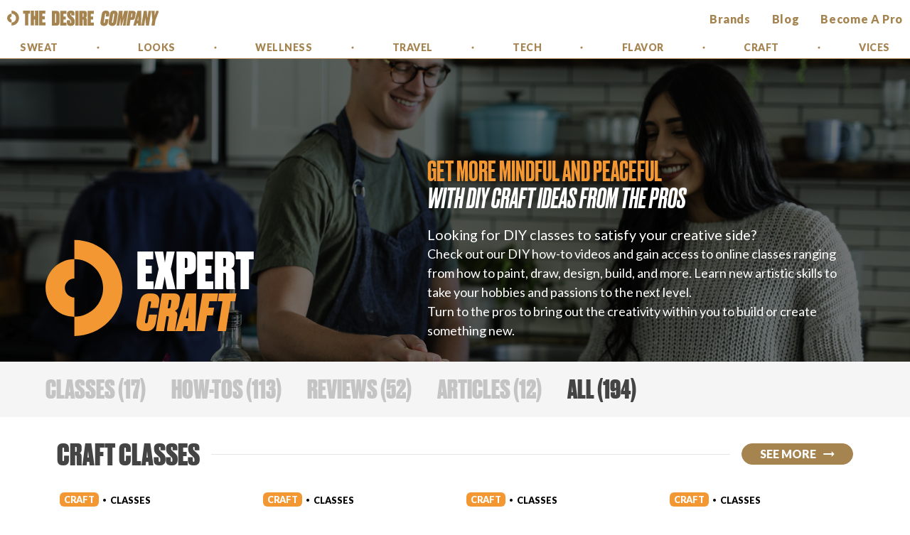

--- FILE ---
content_type: text/html; charset=utf-8
request_url: https://shoppers.thedesirecompany.com/categories/craft
body_size: 45752
content:
<!DOCTYPE html><html><head><link rel="preconnect" href="https://fonts.gstatic.com"/><link rel="stylesheet" data-href="https://fonts.googleapis.com/css2?family=Lato:ital,wght@0,300;0,400;0,900;1,300;1,400;1,900&amp;display=swap"/><script src="/assets/js/popup.js" type="application/javascript"></script><script>
                    (function(w,d,s,l,i){w[l]=w[l]||[];w[l].push({'gtm.start':new Date().getTime(),event:'gtm.js'});var f=d.getElementsByTagName(s)[0],j=d.createElement(s),dl=l!='dataLayer'?'&l='+l:'';j.async=true;j.src='https://www.googletagmanager.com/gtm.js?id='+i+dl;f.parentNode.insertBefore(j,f);})(window,document,'script','dataLayer','GTM-TGLKHSS');
                    </script><meta charSet="utf-8"/><link rel="alternate" href="https://shoppers.thedesirecompany.com/categories/craft" hrefLang="en-us"/><link rel="preload" as="image" imagesrcset="/_next/image?url=%2F_next%2Fstatic%2Fimages%2Fclasses-3d27f73414561414b40c49c4d512f149.jpg&amp;w=640&amp;q=75 640w, /_next/image?url=%2F_next%2Fstatic%2Fimages%2Fclasses-3d27f73414561414b40c49c4d512f149.jpg&amp;w=750&amp;q=75 750w, /_next/image?url=%2F_next%2Fstatic%2Fimages%2Fclasses-3d27f73414561414b40c49c4d512f149.jpg&amp;w=828&amp;q=75 828w, /_next/image?url=%2F_next%2Fstatic%2Fimages%2Fclasses-3d27f73414561414b40c49c4d512f149.jpg&amp;w=1080&amp;q=75 1080w, /_next/image?url=%2F_next%2Fstatic%2Fimages%2Fclasses-3d27f73414561414b40c49c4d512f149.jpg&amp;w=1200&amp;q=75 1200w, /_next/image?url=%2F_next%2Fstatic%2Fimages%2Fclasses-3d27f73414561414b40c49c4d512f149.jpg&amp;w=1920&amp;q=75 1920w, /_next/image?url=%2F_next%2Fstatic%2Fimages%2Fclasses-3d27f73414561414b40c49c4d512f149.jpg&amp;w=2048&amp;q=75 2048w, /_next/image?url=%2F_next%2Fstatic%2Fimages%2Fclasses-3d27f73414561414b40c49c4d512f149.jpg&amp;w=3840&amp;q=75 3840w" imagesizes="100vw"/><link rel="preload" as="image" imagesrcset="/_next/image?url=%2F_next%2Fstatic%2Fimages%2Fhow-tos-effdab8cb219a6e850048b15f98e3b0b.jpg&amp;w=640&amp;q=75 640w, /_next/image?url=%2F_next%2Fstatic%2Fimages%2Fhow-tos-effdab8cb219a6e850048b15f98e3b0b.jpg&amp;w=750&amp;q=75 750w, /_next/image?url=%2F_next%2Fstatic%2Fimages%2Fhow-tos-effdab8cb219a6e850048b15f98e3b0b.jpg&amp;w=828&amp;q=75 828w, /_next/image?url=%2F_next%2Fstatic%2Fimages%2Fhow-tos-effdab8cb219a6e850048b15f98e3b0b.jpg&amp;w=1080&amp;q=75 1080w, /_next/image?url=%2F_next%2Fstatic%2Fimages%2Fhow-tos-effdab8cb219a6e850048b15f98e3b0b.jpg&amp;w=1200&amp;q=75 1200w, /_next/image?url=%2F_next%2Fstatic%2Fimages%2Fhow-tos-effdab8cb219a6e850048b15f98e3b0b.jpg&amp;w=1920&amp;q=75 1920w, /_next/image?url=%2F_next%2Fstatic%2Fimages%2Fhow-tos-effdab8cb219a6e850048b15f98e3b0b.jpg&amp;w=2048&amp;q=75 2048w, /_next/image?url=%2F_next%2Fstatic%2Fimages%2Fhow-tos-effdab8cb219a6e850048b15f98e3b0b.jpg&amp;w=3840&amp;q=75 3840w" imagesizes="100vw"/><link rel="preload" as="image" imagesrcset="/_next/image?url=%2F_next%2Fstatic%2Fimages%2Fproducts-f30634a3dab84a945c7b2a0f30942468.jpg&amp;w=640&amp;q=75 640w, /_next/image?url=%2F_next%2Fstatic%2Fimages%2Fproducts-f30634a3dab84a945c7b2a0f30942468.jpg&amp;w=750&amp;q=75 750w, /_next/image?url=%2F_next%2Fstatic%2Fimages%2Fproducts-f30634a3dab84a945c7b2a0f30942468.jpg&amp;w=828&amp;q=75 828w, /_next/image?url=%2F_next%2Fstatic%2Fimages%2Fproducts-f30634a3dab84a945c7b2a0f30942468.jpg&amp;w=1080&amp;q=75 1080w, /_next/image?url=%2F_next%2Fstatic%2Fimages%2Fproducts-f30634a3dab84a945c7b2a0f30942468.jpg&amp;w=1200&amp;q=75 1200w, /_next/image?url=%2F_next%2Fstatic%2Fimages%2Fproducts-f30634a3dab84a945c7b2a0f30942468.jpg&amp;w=1920&amp;q=75 1920w, /_next/image?url=%2F_next%2Fstatic%2Fimages%2Fproducts-f30634a3dab84a945c7b2a0f30942468.jpg&amp;w=2048&amp;q=75 2048w, /_next/image?url=%2F_next%2Fstatic%2Fimages%2Fproducts-f30634a3dab84a945c7b2a0f30942468.jpg&amp;w=3840&amp;q=75 3840w" imagesizes="100vw"/><link rel="preload" as="image" imagesrcset="/_next/image?url=%2F_next%2Fstatic%2Fimages%2Farticles-ea84b28584aeb7d21298d290805d631e.jpg&amp;w=640&amp;q=75 640w, /_next/image?url=%2F_next%2Fstatic%2Fimages%2Farticles-ea84b28584aeb7d21298d290805d631e.jpg&amp;w=750&amp;q=75 750w, /_next/image?url=%2F_next%2Fstatic%2Fimages%2Farticles-ea84b28584aeb7d21298d290805d631e.jpg&amp;w=828&amp;q=75 828w, /_next/image?url=%2F_next%2Fstatic%2Fimages%2Farticles-ea84b28584aeb7d21298d290805d631e.jpg&amp;w=1080&amp;q=75 1080w, /_next/image?url=%2F_next%2Fstatic%2Fimages%2Farticles-ea84b28584aeb7d21298d290805d631e.jpg&amp;w=1200&amp;q=75 1200w, /_next/image?url=%2F_next%2Fstatic%2Fimages%2Farticles-ea84b28584aeb7d21298d290805d631e.jpg&amp;w=1920&amp;q=75 1920w, /_next/image?url=%2F_next%2Fstatic%2Fimages%2Farticles-ea84b28584aeb7d21298d290805d631e.jpg&amp;w=2048&amp;q=75 2048w, /_next/image?url=%2F_next%2Fstatic%2Fimages%2Farticles-ea84b28584aeb7d21298d290805d631e.jpg&amp;w=3840&amp;q=75 3840w" imagesizes="100vw"/><link rel="preload" as="image" imagesrcset="/_next/image?url=%2F_next%2Fstatic%2Fimages%2Fpros-7111a87eaa8e0fbdd27810b9f9ebf7a8.jpg&amp;w=640&amp;q=75 640w, /_next/image?url=%2F_next%2Fstatic%2Fimages%2Fpros-7111a87eaa8e0fbdd27810b9f9ebf7a8.jpg&amp;w=750&amp;q=75 750w, /_next/image?url=%2F_next%2Fstatic%2Fimages%2Fpros-7111a87eaa8e0fbdd27810b9f9ebf7a8.jpg&amp;w=828&amp;q=75 828w, /_next/image?url=%2F_next%2Fstatic%2Fimages%2Fpros-7111a87eaa8e0fbdd27810b9f9ebf7a8.jpg&amp;w=1080&amp;q=75 1080w, /_next/image?url=%2F_next%2Fstatic%2Fimages%2Fpros-7111a87eaa8e0fbdd27810b9f9ebf7a8.jpg&amp;w=1200&amp;q=75 1200w, /_next/image?url=%2F_next%2Fstatic%2Fimages%2Fpros-7111a87eaa8e0fbdd27810b9f9ebf7a8.jpg&amp;w=1920&amp;q=75 1920w, /_next/image?url=%2F_next%2Fstatic%2Fimages%2Fpros-7111a87eaa8e0fbdd27810b9f9ebf7a8.jpg&amp;w=2048&amp;q=75 2048w, /_next/image?url=%2F_next%2Fstatic%2Fimages%2Fpros-7111a87eaa8e0fbdd27810b9f9ebf7a8.jpg&amp;w=3840&amp;q=75 3840w" imagesizes="100vw"/><link rel="preload" as="image" imagesrcset="/_next/image?url=%2F_next%2Fstatic%2Fimages%2Ffavorites-2161323e1763e085732654751bbebf9c.jpg&amp;w=640&amp;q=75 640w, /_next/image?url=%2F_next%2Fstatic%2Fimages%2Ffavorites-2161323e1763e085732654751bbebf9c.jpg&amp;w=750&amp;q=75 750w, /_next/image?url=%2F_next%2Fstatic%2Fimages%2Ffavorites-2161323e1763e085732654751bbebf9c.jpg&amp;w=828&amp;q=75 828w, /_next/image?url=%2F_next%2Fstatic%2Fimages%2Ffavorites-2161323e1763e085732654751bbebf9c.jpg&amp;w=1080&amp;q=75 1080w, /_next/image?url=%2F_next%2Fstatic%2Fimages%2Ffavorites-2161323e1763e085732654751bbebf9c.jpg&amp;w=1200&amp;q=75 1200w, /_next/image?url=%2F_next%2Fstatic%2Fimages%2Ffavorites-2161323e1763e085732654751bbebf9c.jpg&amp;w=1920&amp;q=75 1920w, /_next/image?url=%2F_next%2Fstatic%2Fimages%2Ffavorites-2161323e1763e085732654751bbebf9c.jpg&amp;w=2048&amp;q=75 2048w, /_next/image?url=%2F_next%2Fstatic%2Fimages%2Ffavorites-2161323e1763e085732654751bbebf9c.jpg&amp;w=3840&amp;q=75 3840w" imagesizes="100vw"/><link rel="preload" as="image" imagesrcset="/_next/image?url=%2F_next%2Fstatic%2Fimages%2Fabout-41f536b5706a18439375af3306a3bec6.jpg&amp;w=640&amp;q=75 640w, /_next/image?url=%2F_next%2Fstatic%2Fimages%2Fabout-41f536b5706a18439375af3306a3bec6.jpg&amp;w=750&amp;q=75 750w, /_next/image?url=%2F_next%2Fstatic%2Fimages%2Fabout-41f536b5706a18439375af3306a3bec6.jpg&amp;w=828&amp;q=75 828w, /_next/image?url=%2F_next%2Fstatic%2Fimages%2Fabout-41f536b5706a18439375af3306a3bec6.jpg&amp;w=1080&amp;q=75 1080w, /_next/image?url=%2F_next%2Fstatic%2Fimages%2Fabout-41f536b5706a18439375af3306a3bec6.jpg&amp;w=1200&amp;q=75 1200w, /_next/image?url=%2F_next%2Fstatic%2Fimages%2Fabout-41f536b5706a18439375af3306a3bec6.jpg&amp;w=1920&amp;q=75 1920w, /_next/image?url=%2F_next%2Fstatic%2Fimages%2Fabout-41f536b5706a18439375af3306a3bec6.jpg&amp;w=2048&amp;q=75 2048w, /_next/image?url=%2F_next%2Fstatic%2Fimages%2Fabout-41f536b5706a18439375af3306a3bec6.jpg&amp;w=3840&amp;q=75 3840w" imagesizes="100vw"/><title>Craft | The Desire Company</title><meta name="viewport" content="initial-scale=1.0, width=device-width"/><meta name="twitter:card" content="summary_large_image"/><meta name="twitter:site" content="The Desire Company"/><meta name="twitter:creator" content="The Desire Company"/><meta name="twitter:title" content="Craft | The Desire Company"/><meta name="twitter:description" content=""/><meta name="twitter:image" content="https://site.prod.thedesirecompany.com/assets/share.jpg"/><meta property="og:type" content="website"/><meta property="og:title" content="Craft | The Desire Company"/><meta property="og:description" content=""/><meta property="og:url" content="https://shoppers.thedesirecompany.com/categories/craft"/><meta property="og:image" content="https://site.prod.thedesirecompany.com/assets/share.jpg"/><meta property="og:locale" content="en_US"/><meta name="description" content=""/><meta name="next-head-count" content="24"/><noscript data-n-css=""></noscript><link rel="preload" href="/_next/static/chunks/webpack-34060c08cef1e86586d8.js" as="script"/><link rel="preload" href="/_next/static/chunks/framework-3fa9cc9f814348bcc690.js" as="script"/><link rel="preload" href="/_next/static/chunks/main-3b72317f1eb12859d846.js" as="script"/><link rel="preload" href="/_next/static/chunks/pages/_app-4b8caef434dc0f7b4351.js" as="script"/><link rel="preload" href="/_next/static/chunks/769-f76e89a40e6bafae6e78.js" as="script"/><link rel="preload" href="/_next/static/chunks/699-50598fa8bcd226ab09b2.js" as="script"/><link rel="preload" href="/_next/static/chunks/4896-2ff3c75a5b44c67c0f19.js" as="script"/><link rel="preload" href="/_next/static/chunks/1148-02a965ec751210ec7dac.js" as="script"/><link rel="preload" href="/_next/static/chunks/8789-3ae61b9eeeab7997f183.js" as="script"/><link rel="preload" href="/_next/static/chunks/pages/categories/%5Bcategory%5D-6640484b65e8b0a37ea2.js" as="script"/><style data-styled="" data-styled-version="5.2.3">@font-face{font-family:Druk;src:url(/_next/static/chunks/fonts/Druk-Medium-ffc71b347a76c98afe613e2d291f4c2f.woff2) format('woff2'),url(/_next/static/chunks/fonts/Druk-Medium-b2930b9794977f631d17012b1fc96b4e.woff) format('woff');font-weight:500;font-style:normal;font-stretch:normal;}/*!sc*/
@font-face{font-family:Druk;src:url(/_next/static/chunks/fonts/Druk-MediumItalic-a4731c5bac707e286289d5491a28ff60.woff2) format('woff2'),url(/_next/static/chunks/fonts/Druk-MediumItalic-cce76ec8b29be4116a20393d53d2a817.woff) format('woff');font-weight:500;font-style:italic;font-stretch:normal;}/*!sc*/
@font-face{font-family:Druk;src:url(/_next/static/chunks/fonts/Druk-Bold-2d4ff484802d16bc19583a8cafa6c54b.woff2) format('woff2'),url(/_next/static/chunks/fonts/Druk-Bold-d74749059325152bfde1fcdb41a9e41a.woff) format('woff');font-weight:700;font-style:normal;font-stretch:normal;}/*!sc*/
@font-face{font-family:Druk;src:url(/_next/static/chunks/fonts/Druk-BoldItalic-8af334af149e037317bed4de4b59bfc8.woff2) format('woff2'),url(/_next/static/chunks/fonts/Druk-BoldItalic-b86f160a26b519278ea9954a8946df5c.woff) format('woff');font-weight:700;font-style:italic;font-stretch:normal;}/*!sc*/
@font-face{font-family:Druk;src:url(/_next/static/chunks/fonts/Druk-Heavy-3608bce51b1885d6e964b472fa34523e.woff2) format('woff2'),url(/_next/static/chunks/fonts/Druk-Heavy-da9ac543c908d4a29e86ecabd9dd00dd.woff) format('woff');font-weight:800;font-style:normal;font-stretch:normal;}/*!sc*/
@font-face{font-family:Druk;src:url(/_next/static/chunks/fonts/Druk-HeavyItalic-7fc228cebdf015f5c594e5ea063dabd7.woff2) format('woff2'),url(/_next/static/chunks/fonts/Druk-HeavyItalic-a169c1f18a761bffca73ac907bc60a64.woff) format('woff');font-weight:800;font-style:italic;font-stretch:normal;}/*!sc*/
@font-face{font-family:Druk;src:url(/_next/static/chunks/fonts/Druk-Super-f01b5ed6fb31d437cff02380ec6e52e3.woff2) format('woff2'),url(/_next/static/chunks/fonts/Druk-Super-670de867905b65792668ba5beac92ad6.woff) format('woff');font-weight:900;font-style:normal;font-stretch:normal;}/*!sc*/
@font-face{font-family:Druk;src:url(/_next/static/chunks/fonts/Druk-SuperItalic-589292477e43d4201ef7d030d9f6cf58.woff2) format('woff2'),url(/_next/static/chunks/fonts/Druk-SuperItalic-e62ce5e3d7bbc9e6ff3195cdabe925ed.woff) format('woff');font-weight:900;font-style:italic;font-stretch:normal;}/*!sc*/
:root{--media-desktop:840;--media-xs:0;--media-sm:321;--media-wd:414;--media-md:475;--media-big:650;--media-lg:769;--media-xl:1025;--media-wide:1200;--media-xxl:1440;--color-primary:#A58450;--color-text-primary:#444444;--color-sweat-color:#FF2222;--color-looks-color:#B68BFA;--color-wellness-color:#6CD455;--color-travel-color:#30BAFF;--color-tech-color:#FF94FF;--color-craft-color:#F39733;--color-flavor-color:#FFD357;--color-vices-color:#FFD357;--color-error-red:#F44336;--color-light-grey:#f5f5f5;--color-light-grey2:#E8E8E8;--color-light-grey3:#a0a0a0;--color-light-grey4:#C4C4C4;--color-dark-grey:#7E7E7E;--color-dark-grey2:#666666;--color-dark-grey3:#262626;--color-how-to-color:#B6B6B6;--color-class-color:#2A71C6;--color-midnight:#353535;--color-white:#FFFFFF;--font-druk:Druk,sans-serif;--font-lato:Lato,sans-serif;--content-width:calc(100% - 40px);--header-max:158;--max-width-alt:1100px;--header-min:75;--header-mobile:52;--max-width-lg:1440px;--max-width:1200px;--max-width-sm:886px;}/*!sc*/
html,body,div,span,applet,object,iframe,h1,h2,h3,h4,h5,h6,p,blockquote,pre,a,abbr,acronym,address,big,cite,code,del,dfn,em,img,ins,kbd,q,s,samp,small,strike,strong,sub,sup,tt,var,b,u,i,center,dl,dt,dd,ol,ul,li,fieldset,form,label,legend,table,caption,tbody,tfoot,thead,tr,th,td,article,aside,canvas,details,embed,figure,figcaption,footer,header,hgroup,menu,nav,output,ruby,section,summary,time,mark,audio,video{margin:0;padding:0;border:0;font-size:100%;font:inherit;vertical-align:baseline;}/*!sc*/
article,aside,details,figcaption,figure,footer,header,hgroup,menu,nav,section{display:block;}/*!sc*/
ol,ul{list-style:none;}/*!sc*/
blockquote,q{quotes:none;}/*!sc*/
blockquote:before,blockquote:after,q:before,q:after{content:'';content:none;}/*!sc*/
table{border-collapse:collapse;border-spacing:0;}/*!sc*/
*{box-sizing:border-box;-webkit-tap-highlight-color:rgba(0,0,0,0);}/*!sc*/
*:focus{outline:none;}/*!sc*/
html,body{height:100%;}/*!sc*/
body{display:-webkit-box;display:-webkit-flex;display:-ms-flexbox;display:flex;-webkit-flex-direction:column;-ms-flex-direction:column;flex-direction:column;font-family:Lato,sans-serif;font-size:100%;line-height:20px;}/*!sc*/
a{-webkit-text-decoration:none;text-decoration:none;color:currentColor;}/*!sc*/
button{font-family:Lato,sans-serif;margin:0;padding:0;border:none;background-color:transparent;-webkit-appearance:none;-moz-appearance:none;appearance:none;cursor:pointer;}/*!sc*/
#__next{display:-webkit-box;display:-webkit-flex;display:-ms-flexbox;display:flex;-webkit-flex-direction:column;-ms-flex-direction:column;flex-direction:column;-webkit-flex:1 1 auto;-ms-flex:1 1 auto;flex:1 1 auto;}/*!sc*/
data-styled.g1[id="sc-global-cvzvFn1"]{content:"sc-global-cvzvFn1,"}/*!sc*/
.iDPCko{display:inline;color:#A58450;width:213px;display:block;margin:0;}/*!sc*/
.iDPCko svg{width:100%;height:auto;color:currentColor;}/*!sc*/
.iDPCko svg path{fill:currentColor;}/*!sc*/
.iDPCko svg{width:213px;}/*!sc*/
.fFmqtA{display:inline;color:#A58450;width:18px;display:block;margin:0;}/*!sc*/
.fFmqtA svg{width:100%;height:auto;color:currentColor;}/*!sc*/
.fFmqtA svg path{fill:currentColor;}/*!sc*/
.fFmqtA svg{width:18px;}/*!sc*/
.kFLtbs{display:inline;color:#A58450;width:100%px;display:block;margin:0;}/*!sc*/
.kFLtbs svg{width:100%;height:auto;color:currentColor;}/*!sc*/
.kFLtbs svg path{fill:currentColor;}/*!sc*/
.kFLtbs svg{width:100%px;}/*!sc*/
data-styled.g2[id="SvgIcon__Icon-sc-1h9jl4g-0"]{content:"iDPCko,fFmqtA,kFLtbs,"}/*!sc*/
.gowghJ{color:currentColor;}/*!sc*/
.gowghJ:active,.gowghJ:hover,.gowghJ:link,.gowghJ:visited{color:currentColor;-webkit-text-decoration:none;text-decoration:none;}/*!sc*/
data-styled.g3[id="ExternalLink__Hyperlink-sc-16b3r72-0"]{content:"gowghJ,"}/*!sc*/
.ftbEXx{width:auto;}/*!sc*/
.ftbEXx.tags{position:relative;}/*!sc*/
data-styled.g24[id="StyledComponents__Carousel-sc-1nz884a-3"]{content:"ftbEXx,"}/*!sc*/
.ebylbW{font-size:3.25em;line-height:1em;font-style:normal;font-weight:normal;color:var(--color-text-primary);text-transform:uppercase;font-weight:800;font-family:var(--font-druk);margin:0;font-style:italic;color:var(--color-primary);}/*!sc*/
.ebylbW i{font-style:italic;}/*!sc*/
@media (min-width:52.5em){.ebylbW{font-size:3.25em;}}/*!sc*/
data-styled.g25[id="StyledComponents__Title-sc-1nz884a-4"]{content:"ebylbW,"}/*!sc*/
.cUOTRw{font-style:italic;}/*!sc*/
data-styled.g29[id="StyledComponents__Italics-sc-1nz884a-8"]{content:"cUOTRw,"}/*!sc*/
.UgtNL{-webkit-flex:1;-ms-flex:1;flex:1;-webkit-flex-shrink:0;-ms-flex-negative:0;flex-shrink:0;}/*!sc*/
data-styled.g37[id="StyledComponents__PageSection-sc-1nz884a-19"]{content:"UgtNL,"}/*!sc*/
.hYgNaW{fill:#F39733;}/*!sc*/
data-styled.g50[id="Icons__ColorPath-sc-1bhnvuf-2"]{content:"hYgNaW,"}/*!sc*/
.fmZNyO{font-family:Druk,sans-serif;fill:#ffffff;font-size:78px;font-weight:800;}/*!sc*/
data-styled.g51[id="Icons__Leading-sc-1bhnvuf-3"]{content:"fmZNyO,"}/*!sc*/
.eIHAND{font-family:Druk,sans-serif;font-size:78px;font-style:italic;font-weight:800;}/*!sc*/
data-styled.g52[id="Icons__PageType-sc-1bhnvuf-4"]{content:"eIHAND,"}/*!sc*/
.hByvaf{display:-webkit-inline-box;display:-webkit-inline-flex;display:-ms-inline-flexbox;display:inline-flex;}/*!sc*/
data-styled.g53[id="PillButton___StyledHover-ygvvmz-0"]{content:"hByvaf,"}/*!sc*/
.gPmwJj{display:-webkit-box;display:-webkit-flex;display:-ms-flexbox;display:flex;-webkit-box-pack:center;-webkit-justify-content:center;-ms-flex-pack:center;justify-content:center;-webkit-align-items:center;-webkit-box-align:center;-ms-flex-align:center;align-items:center;white-space:nowrap;box-sizing:border-box;height:30px;font-size:1rem;font-weight:bold;border-radius:47px;color:currentColor;background-color:currentColor;border:1px solid currentColor;text-transform:uppercase;padding:5px 25px;line-height:0;cursor:pointer;}/*!sc*/
.gPmwJj > span{color:#fff;}/*!sc*/
.gPmwJj:active{background-color:#fff;}/*!sc*/
.gPmwJj:active > span{color:currentColor;}/*!sc*/
.gPmwJj:active svg path{fill:currentColor;}/*!sc*/
data-styled.g54[id="PillButton__Button-ygvvmz-1"]{content:"gPmwJj,"}/*!sc*/
.jliEwd{-webkit-box-flex:1;-webkit-flex-grow:1;-ms-flex-positive:1;flex-grow:1;-webkit-flex-basis:0;-ms-flex-preferred-size:0;flex-basis:0;}/*!sc*/
data-styled.g59[id="NavBar__Col-sc-1xi4ki8-1"]{content:"jliEwd,"}/*!sc*/
.kCgXQM{position:relative;}/*!sc*/
@media (min-width:52.5em){.kCgXQM{display:-webkit-box;display:-webkit-flex;display:-ms-flexbox;display:flex;-webkit-flex-flow:row nowrap;-ms-flex-flow:row nowrap;flex-flow:row nowrap;-webkit-align-items:center;-webkit-box-align:center;-ms-flex-align:center;align-items:center;}}/*!sc*/
data-styled.g60[id="NavBar__Left-sc-1xi4ki8-2"]{content:"kCgXQM,"}/*!sc*/
.biXjdu{display:none;}/*!sc*/
@media (min-width:52.5em){.biXjdu{display:-webkit-box;display:-webkit-flex;display:-ms-flexbox;display:flex;-webkit-box-pack:center;-webkit-justify-content:center;-ms-flex-pack:center;justify-content:center;-webkit-align-items:center;-webkit-box-align:center;-ms-flex-align:center;align-items:center;margin:0 1em;max-width:200px;}}/*!sc*/
@media (min-width:64.0625em){.biXjdu{max-width:300px;}}/*!sc*/
@media (min-width:90em){.biXjdu{max-width:auto;}}/*!sc*/
data-styled.g61[id="NavBar__Middle-sc-1xi4ki8-3"]{content:"biXjdu,"}/*!sc*/
.jWrQIJ{position:relative;}/*!sc*/
@media (min-width:52.5em){.jWrQIJ{display:-webkit-box;display:-webkit-flex;display:-ms-flexbox;display:flex;-webkit-box-pack:end;-webkit-justify-content:flex-end;-ms-flex-pack:end;justify-content:flex-end;-webkit-align-items:center;-webkit-box-align:center;-ms-flex-align:center;align-items:center;}}/*!sc*/
data-styled.g62[id="NavBar__Right-sc-1xi4ki8-4"]{content:"jWrQIJ,"}/*!sc*/
.dwREvr{box-sizing:border-box;background-color:#fff;width:100%;z-index:500;display:-webkit-box;display:-webkit-flex;display:-ms-flexbox;display:flex;-webkit-box-pack:justify;-webkit-justify-content:space-between;-ms-flex-pack:justify;justify-content:space-between;-webkit-align-items:center;-webkit-box-align:center;-ms-flex-align:center;align-items:center;padding:0 10px;-webkit-transition:height 0.1s linear;transition:height 0.1s linear;}/*!sc*/
@media (min-width:52.5em){.dwREvr{font-family:Lato,sans-serif;display:-webkit-box;display:-webkit-flex;display:-ms-flexbox;display:flex;grid-template-columns:repeat(3,1fr);padding:0 10px;}}/*!sc*/
@media (min-width:90em){.dwREvr{padding:0 30px;}}/*!sc*/
data-styled.g63[id="NavBar__Nav-sc-1xi4ki8-5"]{content:"dwREvr,"}/*!sc*/
.dRXJCL{color:#444444;width:213px;margin:0;}/*!sc*/
@media (min-width:52.5em){.dRXJCL{width:214px;}}/*!sc*/
data-styled.g64[id="NavBar__SvgLogo-sc-1xi4ki8-6"]{content:"dRXJCL,"}/*!sc*/
.gmkPOx{display:none;color:currentColor;font-style:normal;font-weight:600;font-size:16px;line-height:135.8%;text-align:right;-webkit-letter-spacing:0.04em;-moz-letter-spacing:0.04em;-ms-letter-spacing:0.04em;letter-spacing:0.04em;text-transform:capitalize;}/*!sc*/
@media (min-width:52.5em){.gmkPOx{display:block;}}/*!sc*/
@media (min-width:75em){.gmkPOx{font-size:16px;}}/*!sc*/
@media (min-width:90em){.gmkPOx{font-size:18px;}}/*!sc*/
data-styled.g66[id="NavBar__Hyperlink-sc-1xi4ki8-8"]{content:"gmkPOx,"}/*!sc*/
.gvtqQz{position:relative;position:absolute;margin:0 0 0 auto;width:22px;height:14px;cursor:pointer;top:50%;right:0;-webkit-transform:translateY(-50%);-ms-transform:translateY(-50%);transform:translateY(-50%);}/*!sc*/
.gvtqQz:before{position:absolute;content:'';top:0;left:0;width:calc(100% + 1.25rem);height:calc(100% + 1.25rem);background-color:rgba(0,0,0,0);-webkit-transform:translate(-0.625rem,-0.625rem);-ms-transform:translate(-0.625rem,-0.625rem);transform:translate(-0.625rem,-0.625rem);}/*!sc*/
@media (min-width:52.5em){.gvtqQz{display:none;}}/*!sc*/
data-styled.g67[id="NavBar__MenuButtonContainer-sc-1xi4ki8-10"]{content:"gvtqQz,"}/*!sc*/
.bUvNYU{display:none;}/*!sc*/
@media (min-width:52.5em){.bUvNYU{display:block;margin-left:15px;}}/*!sc*/
@media (min-width:75em){.bUvNYU{display:block;margin-left:30px;}}/*!sc*/
data-styled.g68[id="NavBar__DesktopHover-sc-1xi4ki8-11"]{content:"bUvNYU,"}/*!sc*/
.gmXRmV{position:absolute;top:50%;left:0;cursor:pointer;-webkit-transform:translateY(-50%);-ms-transform:translateY(-50%);transform:translateY(-50%);}/*!sc*/
.gmXRmV > div{max-height:22px;}/*!sc*/
@media (min-width:52.5em){.gmXRmV{position:relative;top:auto;left:auto;-webkit-transform:none;-ms-transform:none;transform:none;}}/*!sc*/
data-styled.g69[id="NavBar__LinkContainer-sc-1xi4ki8-13"]{content:"gmXRmV,"}/*!sc*/
.kjFXIX{overflow:hidden;display:block;width:100%;background:#262626;}/*!sc*/
@media (min-width:52.5em){.kjFXIX{display:block;width:100%;}}/*!sc*/
data-styled.g70[id="Categories__Wrapper-sc-1vz7s5n-0"]{content:"kjFXIX,"}/*!sc*/
.kDTFWU{display:-webkit-box;display:-webkit-flex;display:-ms-flexbox;display:flex;-webkit-flex-flow:row nowrap;-ms-flex-flow:row nowrap;flex-flow:row nowrap;-webkit-box-pack:center;-webkit-justify-content:center;-ms-flex-pack:center;justify-content:center;-webkit-align-items:center;-webkit-box-align:center;-ms-flex-align:center;align-items:center;padding-bottom:11px;}/*!sc*/
@media (min-width:52.5em){}/*!sc*/
data-styled.g73[id="Categories__ButtonSet-sc-1vz7s5n-3"]{content:"kDTFWU,"}/*!sc*/
.etcVqb{width:47px;height:16px;background:none;}/*!sc*/
.etcVqb:first-child{margin-right:6px;}/*!sc*/
.etcVqb:disabled{opacity:0.75;pointer-events:none;}/*!sc*/
.etcVqb svg{width:18px;}/*!sc*/
.etcVqb svg path{fill:#A58450;}/*!sc*/
@media (min-width:52.5em){}/*!sc*/
data-styled.g74[id="Categories__Button-sc-1vz7s5n-4"]{content:"etcVqb,"}/*!sc*/
.gpicpd{pointer-events:all;background:white;-webkit-transition:box-shadow 0.1s linear;transition:box-shadow 0.1s linear;}/*!sc*/
.gPSGOp{pointer-events:all;background:#262626;-webkit-transition:box-shadow 0.1s linear;transition:box-shadow 0.1s linear;}/*!sc*/
data-styled.g75[id="Submenu__Section-hwor0b-0"]{content:"gpicpd,gPSGOp,"}/*!sc*/
.LYCCx{border-bottom:solid 1px #A58450;}/*!sc*/
data-styled.g76[id="Submenu___StyledSection-hwor0b-1"]{content:"LYCCx,"}/*!sc*/
.lbiUCL{pointer-events:none;background-color:transparent;}/*!sc*/
data-styled.g77[id="Submenu__HeightMaintainer-hwor0b-2"]{content:"lbiUCL,"}/*!sc*/
.cKFsLG{display:-webkit-box;display:-webkit-flex;display:-ms-flexbox;display:flex;-webkit-flex-flow:row nowrap;-ms-flex-flow:row nowrap;flex-flow:row nowrap;-webkit-box-pack:space-around;-webkit-justify-content:space-around;-ms-flex-pack:space-around;justify-content:space-around;width:100%;max-width:1440px;margin:auto;background:white;}/*!sc*/
.eHbvUC{display:-webkit-box;display:-webkit-flex;display:-ms-flexbox;display:flex;-webkit-flex-flow:row nowrap;-ms-flex-flow:row nowrap;flex-flow:row nowrap;-webkit-box-pack:space-around;-webkit-justify-content:space-around;-ms-flex-pack:space-around;justify-content:space-around;width:100%;max-width:1440px;margin:auto;background:#262626;}/*!sc*/
data-styled.g78[id="Submenu__Categories-hwor0b-3"]{content:"cKFsLG,eHbvUC,"}/*!sc*/
.booOI{-webkit-box-flex:2;-webkit-flex-grow:2;-ms-flex-positive:2;flex-grow:2;height:30px;position:relative;display:-webkit-box;display:-webkit-flex;display:-ms-flexbox;display:flex;-webkit-box-pack:center;-webkit-justify-content:center;-ms-flex-pack:center;justify-content:center;-webkit-align-items:center;-webkit-box-align:center;-ms-flex-align:center;align-items:center;font-style:normal;font-weight:900;font-size:14px;line-height:135.8%;text-align:center;-webkit-letter-spacing:0.04em;-moz-letter-spacing:0.04em;-ms-letter-spacing:0.04em;letter-spacing:0.04em;text-transform:uppercase;color:currentColor;-webkit-text-decoration:none;text-decoration:none;font-size:14px;height:30px;}/*!sc*/
data-styled.g79[id="Submenu__Category-hwor0b-4"]{content:"booOI,"}/*!sc*/
.gdUGwe{position:relative;display:inline-block;}/*!sc*/
.gdUGwe:before{content:'';color:inherit;overflow:hidden;border-radius:50%;background-color:var(--color-primary);height:3px;width:3px;position:absolute;left:0;top:49%;-webkit-transform:translate(-50%,-50%);-ms-transform:translate(-50%,-50%);transform:translate(-50%,-50%);}/*!sc*/
.gdUGwe:last-child{display:none;}/*!sc*/
data-styled.g80[id="Submenu__Dot-hwor0b-5"]{content:"gdUGwe,"}/*!sc*/
.ojAXJ{pointer-events:none;-webkit-user-select:none;-moz-user-select:none;-ms-user-select:none;user-select:none;-webkit-flex-shrink:0;-ms-flex-negative:0;flex-shrink:0;height:3.25rem;border-bottom:1px solid #A58450;}/*!sc*/
.AuiL{pointer-events:none;-webkit-user-select:none;-moz-user-select:none;-ms-user-select:none;user-select:none;-webkit-flex-shrink:0;-ms-flex-negative:0;flex-shrink:0;height:1.25rem;}/*!sc*/
@media (min-width:52.5em){.AuiL{-webkit-flex-shrink:0;-ms-flex-negative:0;flex-shrink:0;height:1.25rem;}}/*!sc*/
.hQBJtX{pointer-events:none;-webkit-user-select:none;-moz-user-select:none;-ms-user-select:none;user-select:none;-webkit-flex-shrink:0;-ms-flex-negative:0;flex-shrink:0;height:1.875rem;}/*!sc*/
.dJUecZ{pointer-events:none;-webkit-user-select:none;-moz-user-select:none;-ms-user-select:none;user-select:none;-webkit-flex-shrink:0;-ms-flex-negative:0;flex-shrink:0;-webkit-flex:1;-ms-flex:1;flex:1;}/*!sc*/
data-styled.g97[id="Spacer-sc-1rk5yc2-0"]{content:"ojAXJ,AuiL,hQBJtX,dJUecZ,"}/*!sc*/
.icDJEt{position:relative;min-height:35px;width:100%;border:2px solid currentColor;box-sizing:border-box;border-radius:48px;background:transparent;padding:0 18px;font-family:Lato,sans-serif,'Arial','sans-serif';font-style:normal;font-weight:bold;font-size:16px;line-height:135.8%;-webkit-letter-spacing:0.04em;-moz-letter-spacing:0.04em;-ms-letter-spacing:0.04em;letter-spacing:0.04em;text-shadow:rgba(0,0,0,0.325) 0 5.2px 22.1px;-webkit-transition:color 0.5s ease-out;transition:color 0.5s ease-out;}/*!sc*/
.icDJEt::-webkit-input-placeholder{color:currentColor;}/*!sc*/
.icDJEt::-moz-placeholder{color:currentColor;}/*!sc*/
.icDJEt:-ms-input-placeholder{color:currentColor;}/*!sc*/
.icDJEt::placeholder{color:currentColor;}/*!sc*/
@media (min-width:52.5em){.icDJEt{font-style:normal;font-weight:bold;line-height:135.8%;-webkit-letter-spacing:0.04em;-moz-letter-spacing:0.04em;-ms-letter-spacing:0.04em;letter-spacing:0.04em;}}/*!sc*/
data-styled.g98[id="Input__StyledInput-sc-1fyfqh7-0"]{content:"icDJEt,"}/*!sc*/
.dwtNsf{position:fixed;left:0;right:0;top:70px;display:block;z-index:500;background:rgba(0,0,0,0.85);overflow:auto;width:100%;height:0;padding:0;-webkit-transition:height 0.3s ease;transition:height 0.3s ease;}/*!sc*/
@media (min-width:29.6875em){.dwtNsf{overflow:hidden;}}/*!sc*/
@media (min-width:52.5em){.dwtNsf{display:none;}}/*!sc*/
data-styled.g103[id="Drawer__Wrapper-unw86s-0"]{content:"dwtNsf,"}/*!sc*/
.czUyDK{display:-webkit-box;display:-webkit-flex;display:-ms-flexbox;display:flex;-webkit-box-pack:center;-webkit-justify-content:center;-ms-flex-pack:center;justify-content:center;padding:10px;background-color:#262626;}/*!sc*/
@media (min-width:52.5em){.czUyDK{display:none;}}/*!sc*/
data-styled.g104[id="Drawer__MobileSearch-unw86s-1"]{content:"czUyDK,"}/*!sc*/
.iieiKt{padding:0;margin:auto;}/*!sc*/
@media (min-width:29.6875em){.iieiKt{width:calc(100% - 60px);}}/*!sc*/
@media (min-width:48.0625em){.iieiKt{max-width:1440px;margin:auto;width:calc(100% - 120px);}}/*!sc*/
data-styled.g105[id="Drawer__DrawerContent-unw86s-2"]{content:"iieiKt,"}/*!sc*/
.jCRzLn{display:none;}/*!sc*/
@media (min-width:20.0625em){.jCRzLn{display:-webkit-box;display:-webkit-flex;display:-ms-flexbox;display:flex;-webkit-flex-flow:row nowrap;-ms-flex-flow:row nowrap;flex-flow:row nowrap;-webkit-box-pack:justify;-webkit-justify-content:space-between;-ms-flex-pack:justify;justify-content:space-between;-webkit-align-items:center;-webkit-box-align:center;-ms-flex-align:center;align-items:center;height:77px;}}/*!sc*/
data-styled.g106[id="Drawer__TitleBar-unw86s-3"]{content:"jCRzLn,"}/*!sc*/
@media (min-width:20.0625em){.fuDWIA{font-family:Druk,sans-serif;font-style:normal;font-weight:800;font-size:37px;line-height:44px;display:-webkit-box;display:-webkit-flex;display:-ms-flexbox;display:flex;-webkit-align-items:center;-webkit-box-align:center;-ms-flex-align:center;align-items:center;text-transform:uppercase;color:#A58450;-webkit-letter-spacing:1px;-moz-letter-spacing:1px;-ms-letter-spacing:1px;letter-spacing:1px;}}/*!sc*/
data-styled.g107[id="Drawer__Browse-unw86s-4"]{content:"fuDWIA,"}/*!sc*/
.cDHXcr{list-style:none;padding:16px 16px 0;margin:0;}/*!sc*/
@media (min-width:29.6875em){.cDHXcr{padding:0;display:grid;grid-template-columns:repeat( 4,1fr );grid-row-gap:14px;grid-column-gap:14px;width:100%;}}/*!sc*/
data-styled.g108[id="Drawer__GroupPages-unw86s-5"]{content:"cDHXcr,"}/*!sc*/
.jJdLrW{border-radius:6px;height:133px;width:100%;position:relative;margin-bottom:16px;overflow:hidden;background:#000;}/*!sc*/
.jJdLrW:before{content:'';position:absolute;width:100%;height:100%;background:rgba(0,0,0,0.25);z-index:2;}/*!sc*/
@media (min-width:29.6875em){.jJdLrW{margin:0;height:19vh;}}/*!sc*/
data-styled.g109[id="Drawer__GroupPage-unw86s-6"]{content:"jJdLrW,"}/*!sc*/
.qgXvi{position:absolute;top:22px;left:22px;color:#fff;-webkit-text-decoration:none;text-decoration:none;font-style:normal;font-weight:900;font-size:26px;line-height:28px;display:-webkit-box;display:-webkit-flex;display:-ms-flexbox;display:flex;-webkit-align-items:center;-webkit-box-align:center;-ms-flex-align:center;align-items:center;text-transform:uppercase;z-index:3;}/*!sc*/
@media (min-width:29.375em) and (max-width:39.9375em){.qgXvi{font-size:12px;left:7px;}}/*!sc*/
@media (min-width:40em) and (max-width:52.4375em){.qgXvi{font-size:14px;}}/*!sc*/
@media (min-width:52.5em){.qgXvi{font-size:23px;}}/*!sc*/
data-styled.g110[id="Drawer__GroupPageText-unw86s-7"]{content:"qgXvi,"}/*!sc*/
.kKqRlA{padding:0 16px;width:100%;color:currentColor;}/*!sc*/
@media (min-width:29.6875em){.kKqRlA{padding:0px 16px;display:-webkit-inline-box;display:-webkit-inline-flex;display:-ms-inline-flexbox;display:inline-flex;-webkit-flex-wrap:wrap;-ms-flex-wrap:wrap;flex-wrap:wrap;-webkit-align-items:center;-webkit-box-align:center;-ms-flex-align:center;align-items:center;-webkit-box-pack:start;-webkit-justify-content:flex-start;-ms-flex-pack:start;justify-content:flex-start;}}/*!sc*/
@media (min-width:29.6875em){.kKqRlA{padding:0;}}/*!sc*/
data-styled.g111[id="Drawer__FinalLinks-unw86s-8"]{content:"kKqRlA,"}/*!sc*/
.eyTMJQ{font-style:normal;font-weight:900;font-size:19px;line-height:23px;display:-webkit-box;display:-webkit-flex;display:-ms-flexbox;display:flex;-webkit-align-items:center;-webkit-box-align:center;-ms-flex-align:center;align-items:center;text-transform:capitalize;-webkit-text-decoration:none;text-decoration:none;cursor:pointer;color:currentColor;padding:20px 2px;border-bottom:1px solid rgba(204,204,204,0.5);}/*!sc*/
@media (min-width:20.0625em){}/*!sc*/
@media (min-width:29.6875em){.eyTMJQ{font-size:18px;border:none;margin-right:16px;}}/*!sc*/
@media (min-width:52.5em){.eyTMJQ{font-size:19px;}}/*!sc*/
data-styled.g112[id="Drawer__FinalLink-unw86s-9"]{content:"eyTMJQ,"}/*!sc*/
.fDJdDd{margin-left:20px;width:18px;color:#A58450;}/*!sc*/
@media (min-width:20.0625em){.fDJdDd{margin-left:20px;}}/*!sc*/
data-styled.g113[id="Drawer__ArrowIcon-unw86s-11"]{content:"fDJdDd,"}/*!sc*/
.gFeQlj{position:fixed;top:0;z-index:30;background:transparent;pointer-events:none;width:100%;}/*!sc*/
data-styled.g115[id="Header__Sticky-sc-1lrpq8o-0"]{content:"gFeQlj,"}/*!sc*/
.jFUlTZ{pointer-events:all;}/*!sc*/
.jFUlTZ nav{max-height:3.25rem;}/*!sc*/
@media (min-width:52.5em){.jFUlTZ nav{max-height:4.6875rem;}}/*!sc*/
data-styled.g116[id="Header__MainBar-sc-1lrpq8o-1"]{content:"jFUlTZ,"}/*!sc*/
.dMcYfv{position:relative;background-color:#000000;background-image:url([data-uri]);background-repeat:repeat;display:-webkit-box;display:-webkit-flex;display:-ms-flexbox;display:flex;-webkit-box-pack:center;-webkit-justify-content:center;-ms-flex-pack:center;justify-content:center;-webkit-align-items:center;-webkit-box-align:center;-ms-flex-align:center;align-items:center;-webkit-flex-flow:column;-ms-flex-flow:column;flex-flow:column;color:#fff;overflow:hidden;padding:50px 25px;font-family:Lato,sans-serif;}/*!sc*/
@media (min-width:52.5em){.dMcYfv{-webkit-flex-flow:row nowrap;-ms-flex-flow:row nowrap;flex-flow:row nowrap;}}/*!sc*/
.dMcYfv form > div:last-child{display:-webkit-box;display:-webkit-flex;display:-ms-flexbox;display:flex;-webkit-box-pack:center;-webkit-justify-content:center;-ms-flex-pack:center;justify-content:center;-webkit-align-items:center;-webkit-box-align:center;-ms-flex-align:center;align-items:center;}/*!sc*/
.dMcYfv form > div:last-child button{height:30px;min-width:150px;}/*!sc*/
@media (min-width:52.5em){.dMcYfv form > div:last-child button{min-width:auto;}}/*!sc*/
@media (min-width:52.5em){.dMcYfv form > div:last-child{display:block;}}/*!sc*/
data-styled.g120[id="Enrollment__Signup-sc-5hafhn-0"]{content:"dMcYfv,"}/*!sc*/
.kRdqik{text-shadow:rgba(0,0,0,0.325) 0 5.2px 22.1px;position:relative;z-index:1;font-family:Druk,sans-serif;font-style:italic;font-weight:800;font-size:80px;line-height:83%;text-align:center;text-transform:uppercase;color:#fff;}/*!sc*/
@media (min-width:52.5em){.kRdqik{font-size:84px;max-width:473px;text-align:left;}}/*!sc*/
data-styled.g121[id="Enrollment__TextBlock-sc-5hafhn-1"]{content:"kRdqik,"}/*!sc*/
.hYVdrb{position:relative;z-index:1;margin-top:31px;max-width:370px;margin-left:auto;margin-right:auto;}/*!sc*/
@media (min-width:52.5em){.hYVdrb{text-align:left;margin-top:0;margin-left:unset;margin-right:unset;}}/*!sc*/
data-styled.g122[id="Enrollment__FormBlock-sc-5hafhn-2"]{content:"hYVdrb,"}/*!sc*/
.bzdPfq{text-shadow:rgba(0,0,0,0.325) 0 5.2px 22.1px;font-style:normal;font-weight:900;font-size:14px;line-height:125%;-webkit-letter-spacing:0.02em;-moz-letter-spacing:0.02em;-ms-letter-spacing:0.02em;letter-spacing:0.02em;text-transform:uppercase;text-align:center;}/*!sc*/
@media (min-width:52.5em){.bzdPfq{text-align:left;}}/*!sc*/
data-styled.g123[id="Enrollment__NewsletterLabel-sc-5hafhn-3"]{content:"bzdPfq,"}/*!sc*/
.gzIEgQ{width:100%;}/*!sc*/
@media (min-width:52.5em){.gzIEgQ{display:-webkit-box;display:-webkit-flex;display:-ms-flexbox;display:flex;-webkit-box-pack:space-around;-webkit-justify-content:space-around;-ms-flex-pack:space-around;justify-content:space-around;-webkit-align-items:center;-webkit-box-align:center;-ms-flex-align:center;align-items:center;}}/*!sc*/
data-styled.g124[id="Enrollment__Flex-sc-5hafhn-4"]{content:"gzIEgQ,"}/*!sc*/
.hqxMkH{-webkit-align-self:flex-end;-ms-flex-item-align:end;align-self:flex-end;-webkit-flex-shrink:0;-ms-flex-negative:0;flex-shrink:0;width:100%;}/*!sc*/
data-styled.g125[id="Footer__Section-o6xex8-0"]{content:"hqxMkH,"}/*!sc*/
.iohYoK{display:-webkit-box;display:-webkit-flex;display:-ms-flexbox;display:flex;-webkit-box-pack:center;-webkit-justify-content:center;-ms-flex-pack:center;justify-content:center;-webkit-align-items:center;-webkit-box-align:center;-ms-flex-align:center;align-items:center;padding:27px 0 33px;}/*!sc*/
@media (min-width:52.5em){.iohYoK{padding:43px 70px 43px;}}/*!sc*/
data-styled.g126[id="Footer-o6xex8-1"]{content:"iohYoK,"}/*!sc*/
.iRuTrB{width:100%;}/*!sc*/
@media (min-width:52.5em){.iRuTrB{display:-webkit-box;display:-webkit-flex;display:-ms-flexbox;display:flex;-webkit-box-pack:center;-webkit-justify-content:center;-ms-flex-pack:center;justify-content:center;-webkit-align-items:center;-webkit-box-align:center;-ms-flex-align:center;align-items:center;}}/*!sc*/
data-styled.g127[id="Footer__Content-o6xex8-2"]{content:"iRuTrB,"}/*!sc*/
.dyFPag{padding:0 1em;}/*!sc*/
@media (min-width:52.5em){.dyFPag{display:-webkit-box;display:-webkit-flex;display:-ms-flexbox;display:flex;-webkit-flex-flow:row nowrap;-ms-flex-flow:row nowrap;flex-flow:row nowrap;}}/*!sc*/
data-styled.g128[id="Footer__Left-o6xex8-3"]{content:"dyFPag,"}/*!sc*/
.byEpYh{margin-top:30px;display:-webkit-box;display:-webkit-flex;display:-ms-flexbox;display:flex;-webkit-flex-flow:row nowrap;-ms-flex-flow:row nowrap;flex-flow:row nowrap;padding:0 90px;-webkit-box-pack:justify;-webkit-justify-content:space-between;-ms-flex-pack:justify;justify-content:space-between;-webkit-flex-shrink:0;-ms-flex-negative:0;flex-shrink:0;}/*!sc*/
@media (min-width:48.0625em){.byEpYh{margin-left:20px;}}/*!sc*/
@media (min-width:52.5em){.byEpYh{margin-top:0;padding:0;-webkit-box-pack:start;-webkit-justify-content:flex-start;-ms-flex-pack:start;justify-content:flex-start;}}/*!sc*/
data-styled.g129[id="Footer__Social-o6xex8-4"]{content:"byEpYh,"}/*!sc*/
.dhIACu{color:#444444;}/*!sc*/
.dhIACu svg > *{fill:currentColor;}/*!sc*/
@media (min-width:48.0625em){.dhIACu{margin-left:46px;}}/*!sc*/
@media (min-width:64.0625em){.dhIACu{margin-left:56px;}}/*!sc*/
data-styled.g130[id="Footer__SocialIcon-o6xex8-5"]{content:"dhIACu,"}/*!sc*/
.hYGXSH{font-style:normal;font-weight:900;font-size:16px;line-height:300%;text-align:center;-webkit-letter-spacing:0.02em;-moz-letter-spacing:0.02em;-ms-letter-spacing:0.02em;letter-spacing:0.02em;text-transform:uppercase;color:#a0a0a0;}/*!sc*/
@media (min-width:52.5em){.hYGXSH{font-size:14px;line-height:125%;}}/*!sc*/
data-styled.g131[id="Footer__Copyright-o6xex8-6"]{content:"hYGXSH,"}/*!sc*/
.tUNbK{display:-webkit-box;display:-webkit-flex;display:-ms-flexbox;display:flex;-webkit-box-pack:space-around;-webkit-justify-content:space-around;-ms-flex-pack:space-around;justify-content:space-around;-webkit-align-items:center;-webkit-box-align:center;-ms-flex-align:center;align-items:center;-webkit-flex-flow:row nowrap;-ms-flex-flow:row nowrap;flex-flow:row nowrap;}/*!sc*/
@media (min-width:52.5em){.tUNbK > *{margin-right:20px;}}/*!sc*/
data-styled.g132[id="Footer__MenuItems-o6xex8-7"]{content:"tUNbK,"}/*!sc*/
.idaGPL{font-style:normal;font-weight:900;font-size:16px;line-height:225%;text-align:center;-webkit-letter-spacing:0.02em;-moz-letter-spacing:0.02em;-ms-letter-spacing:0.02em;letter-spacing:0.02em;-webkit-text-decoration-line:underline;text-decoration-line:underline;text-transform:uppercase;color:currentColor;position:relative;white-space:nowrap;-webkit-flex-shrink:0;-ms-flex-negative:0;flex-shrink:0;}/*!sc*/
@media (min-width:29.6875em){.idaGPL{min-width:20vw;}}/*!sc*/
@media (min-width:52.5em){.idaGPL{min-width:0;font-size:14px;line-height:125%;}}/*!sc*/
data-styled.g133[id="Footer__MenuItemLink-o6xex8-8"]{content:"idaGPL,"}/*!sc*/
.jtKOLI{position:relative;height:16px;border-right:1px solid var(--color-text-primary);}/*!sc*/
.jtKOLI:last-child{display:none;}/*!sc*/
@media (min-width:52.5em){.jtKOLI:last-child{display:block;}}/*!sc*/
data-styled.g134[id="Footer__Divider-o6xex8-9"]{content:"jtKOLI,"}/*!sc*/
.iGhkqc{z-index:9999999;position:fixed;top:0;left:0;width:15px;height:15px;display:none;}/*!sc*/
.iGhkqc:after{position:absolute;top:0;left:0;font-family:-apple-system,sans-serif;font-size:0.6em;line-height:1.5em;-webkit-letter-spacing:0.1em;-moz-letter-spacing:0.1em;-ms-letter-spacing:0.1em;letter-spacing:0.1em;font-weight:300;background:rgba(0,0,0,0.4);color:rgba(255,255,255,1);padding:0 3px;content:'XS';}/*!sc*/
@media (min-width:20.0625em){.iGhkqc:after{content:'S';}}/*!sc*/
@media (min-width:29.6875em){.iGhkqc:after{content:'M';}}/*!sc*/
@media (min-width:48.0625em){.iGhkqc:after{content:'L';}}/*!sc*/
@media (min-width:64.0625em){.iGhkqc:after{content:'XL';}}/*!sc*/
data-styled.g135[id="MediaQueryDebug-sc-843ut6-0"]{content:"iGhkqc,"}/*!sc*/
.dBooCV{display:-webkit-box;display:-webkit-flex;display:-ms-flexbox;display:flex;-webkit-align-items:center;-webkit-box-align:center;-ms-flex-align:center;align-items:center;}/*!sc*/
data-styled.g207[id="SectionTitle__Lead-sc-1rqqeu5-0"]{content:"dBooCV,"}/*!sc*/
.kSNrkw{margin:0;padding:0;color:#444444;font-family:Druk,sans-serif;font-size:2.6em;text-transform:uppercase;font-weight:800;line-height:1em;}/*!sc*/
data-styled.g208[id="SectionTitle__Heading-sc-1rqqeu5-1"]{content:"kSNrkw,"}/*!sc*/
.bJAxBg{display:block;-webkit-box-flex:3;-webkit-flex-grow:3;-ms-flex-positive:3;flex-grow:3;margin-left:1em;margin-right:0;box-sizing:border-box;border-top:1px solid #cccccc;opacity:0.5;}/*!sc*/
@media (min-width:0em) and (max-width:52.4375em){.bJAxBg{margin-left:.5em;}}/*!sc*/
data-styled.g209[id="SectionTitle__Line-sc-1rqqeu5-2"]{content:"bJAxBg,"}/*!sc*/
.eUTFWS{padding:2em 0.5em 1em;}/*!sc*/
@media (min-width:40.625em){.eUTFWS{padding-bottom:2em;}}/*!sc*/
data-styled.g211[id="CarouselSection__Block-sc-9juz2f-0"]{content:"eUTFWS,"}/*!sc*/
.ceMiDH{max-width:1270px;margin:0 auto;padding:0 1em 2em;width:100%;}/*!sc*/
@media (min-width:52.5em){.ceMiDH{padding:0 2em 2em;width:calc(100% - 80px);}}/*!sc*/
data-styled.g212[id="CarouselSection__TitleWrap-sc-9juz2f-1"]{content:"ceMiDH,"}/*!sc*/
.iiGNKB{display:-webkit-box;display:-webkit-flex;display:-ms-flexbox;display:flex;-webkit-flex-direction:column;-ms-flex-direction:column;flex-direction:column;position:relative;}/*!sc*/
data-styled.g213[id="ComponentRenderer__Container-t7uh81-0"]{content:"iiGNKB,"}/*!sc*/
.coJDlT{width:100%;height:457px;position:relative;font-size:18px;background-color:#000;overflow:visible;}/*!sc*/
@media (min-width:0em) and (max-width:52.4375em){.coJDlT{background-color:black;}}/*!sc*/
.coJDlT:before{content:'';position:absolute;top:0;right:0;bottom:0;left:0;opacity:0.45;background-position:center;background-size:cover;background-image:url(/assets/classes/hero.png);}/*!sc*/
@media (min-width:0em) and (max-width:52.4375em){.coJDlT:before{background-image:url(/assets/classes/hero-m.png);height:100%;}}/*!sc*/
@media (min-width:0em) and (max-width:52.4375em){.coJDlT{font-size:12px;margin-bottom:0;height:auto;position:relative;margin-bottom:auto;box-sizing:content-box;}}/*!sc*/
data-styled.g341[id="Components__Banner-sc-148gszb-0"]{content:"coJDlT,"}/*!sc*/
.gHdKCZ{margin:0 5%;display:-webkit-box;display:-webkit-flex;display:-ms-flexbox;display:flex;position:absolute;bottom:0;width:90%;-webkit-box-pack:justify;-webkit-justify-content:space-between;-ms-flex-pack:justify;justify-content:space-between;}/*!sc*/
@media (min-width:0em) and (max-width:52.4375em){.gHdKCZ{bottom:0;display:block;position:relative;padding-bottom:-50%;margin-top:150px;bottom:auto;box-sizing:border-box;}}/*!sc*/
data-styled.g342[id="Components__BannerContent-sc-148gszb-1"]{content:"gHdKCZ,"}/*!sc*/
.dDhKmE{width:100%;margin-bottom:30px;margin-top:auto;max-width:370px;}/*!sc*/
.dDhKmE svg{width:100%;}/*!sc*/
@media (min-width:0em) and (max-width:52.4375em){.dDhKmE{max-width:250px;margin-bottom:0;}}/*!sc*/
data-styled.g344[id="Components__LogoWrapper-sc-148gszb-3"]{content:"dDhKmE,"}/*!sc*/
.eDJkkv{background-color:transparent;padding:30px;border-top-left-radius:9px;border-top-right-radius:9px;max-width:56%;color:white;}/*!sc*/
@media (min-width:0em) and (max-width:52.4375em){.eDJkkv{max-width:100%;padding-left:0;padding-right:0;}}/*!sc*/
data-styled.g345[id="Components__Content-sc-148gszb-4"]{content:"eDJkkv,"}/*!sc*/
.bKowSH{padding:0 0 0.5em;font-size:2.6em;color:#fff;line-height:1em;font-weight:inherit;}/*!sc*/
@media (min-width:52.5em){.bKowSH{font-size:2.1666em;}}/*!sc*/
data-styled.g346[id="PageLead__Heading-sc-11r2pfn-0"]{content:"bKowSH,"}/*!sc*/
.kjVVhd{font-size:1em;line-height:1.5em;font-style:normal;font-weight:normal;color:#fff;padding:0;margin:0;font-family:var(--font-lato);font-size:1.3em;}/*!sc*/
.kjVVhd i{font-style:italic;}/*!sc*/
@media (min-width:20.0625em){}/*!sc*/
@media (min-width:52.5em){.kjVVhd{font-size:1em;}}/*!sc*/
.kjVVhd h1{font-size:110%;}/*!sc*/
data-styled.g347[id="PageLead__Text-sc-11r2pfn-1"]{content:"kjVVhd,"}/*!sc*/
.eknQug{color:#F39733;font-style:normal;}/*!sc*/
data-styled.g348[id="PageLead__ColorText-sc-11r2pfn-2"]{content:"eknQug,"}/*!sc*/
.ibfNdG{background-color:black;height:465px;position:absolute;top:0;width:100%;display:none;}/*!sc*/
@media (min-width:52.5em){.ibfNdG{display:none;}}/*!sc*/
data-styled.g349[id="PageLead__MobileBlackBack-sc-11r2pfn-3"]{content:"ibfNdG,"}/*!sc*/
.fKzZxU{position:relative;display:-webkit-box;display:-webkit-flex;display:-ms-flexbox;display:flex;-webkit-flex-direction:column;-ms-flex-direction:column;flex-direction:column;-webkit-box-pack:center;-webkit-justify-content:center;-ms-flex-pack:center;justify-content:center;-webkit-align-items:center;-webkit-box-align:center;-ms-flex-align:center;align-items:center;width:100%;}/*!sc*/
data-styled.g368[id="ListByCategory__Container-sc-28gln7-0"]{content:"fKzZxU,"}/*!sc*/
.dakWPC{position:relative;width:100%;z-index:2;}/*!sc*/
data-styled.g369[id="ListByCategory__Content-sc-28gln7-1"]{content:"dakWPC,"}/*!sc*/
.cENcNL{position:relative;background-color:#f5f5f5;}/*!sc*/
data-styled.g432[id="Filters__Container-gjp6so-0"]{content:"cENcNL,"}/*!sc*/
.hxDajf{position:relative;display:-webkit-box;display:-webkit-flex;display:-ms-flexbox;display:flex;-webkit-align-items:center;-webkit-box-align:center;-ms-flex-align:center;align-items:center;-webkit-box-pack:justify;-webkit-justify-content:space-between;-ms-flex-pack:justify;justify-content:space-between;-webkit-flex-shrink:0;-ms-flex-negative:0;flex-shrink:0;color:#C4C4C4;font-size:2.25em;text-transform:uppercase;font-family:Druk,sans-serif;font-weight:800;}/*!sc*/
@media (min-width:0em) and (max-width:52.4375em){.hxDajf{font-size:1.875em;}}/*!sc*/
data-styled.g433[id="Filters__Content-gjp6so-1"]{content:"hxDajf,"}/*!sc*/
.iHtFxR{width:100%;overflow:hidden;}/*!sc*/
data-styled.g435[id="Filters__Tags-gjp6so-3"]{content:"iHtFxR,"}/*!sc*/
.dEemLR{margin:0 auto;max-width:100%;margin:0 auto;max-width:1208px;}/*!sc*/
.dEemLR .flickity-slider{max-width:90%;margin:0 auto;}/*!sc*/
@media (min-width:52.5em){.dEemLR{width:90%;max-width:90%;}.dEemLR .flickity-slider{max-width:100%;}}/*!sc*/
.dEemLR.tags{position:relative;}/*!sc*/
.dEemLR .flickity-button.flickity-prev-next-button{position:absolute;z-index:100;border:none;width:30px;cursor:pointer;display:block;top:50%;-webkit-transform:translateY(-50%);-ms-transform:translateY(-50%);transform:translateY(-50%);background-color:white;opacity:0.75;border-radius:0;height:100%;}/*!sc*/
.dEemLR .flickity-button.flickity-prev-next-button[disabled]{display:none;}/*!sc*/
.dEemLR .flickity-button.flickity-prev-next-button svg{overflow:auto;position:absolute;left:0;right:0;bottom:0;padding:5px;top:50%;-webkit-transform:translateY(-50%);-ms-transform:translateY(-50%);transform:translateY(-50%);fill:#7e7e7e;width:100%;}/*!sc*/
.dEemLR .flickity-button.flickity-prev-next-button.next{right:0;}/*!sc*/
.dEemLR .flickity-button.flickity-prev-next-button.previous{left:0;}/*!sc*/
@media (min-width:52.5em){.dEemLR .flickity-button.flickity-prev-next-button.next{right:-6%;}.dEemLR .flickity-button.flickity-prev-next-button.previous{left:-6%;}}/*!sc*/
data-styled.g436[id="Filters__FlickityStyled-gjp6so-4"]{content:"dEemLR,"}/*!sc*/
</style><style data-href="https://fonts.googleapis.com/css2?family=Lato:ital,wght@0,300;0,400;0,900;1,300;1,400;1,900&display=swap">@font-face{font-family:'Lato';font-style:italic;font-weight:300;font-display:swap;src:url(https://fonts.gstatic.com/s/lato/v24/S6u_w4BMUTPHjxsI9w2PHw.woff) format('woff')}@font-face{font-family:'Lato';font-style:italic;font-weight:400;font-display:swap;src:url(https://fonts.gstatic.com/s/lato/v24/S6u8w4BMUTPHjxswWA.woff) format('woff')}@font-face{font-family:'Lato';font-style:italic;font-weight:900;font-display:swap;src:url(https://fonts.gstatic.com/s/lato/v24/S6u_w4BMUTPHjxsI3wiPHw.woff) format('woff')}@font-face{font-family:'Lato';font-style:normal;font-weight:300;font-display:swap;src:url(https://fonts.gstatic.com/s/lato/v24/S6u9w4BMUTPHh7USeww.woff) format('woff')}@font-face{font-family:'Lato';font-style:normal;font-weight:400;font-display:swap;src:url(https://fonts.gstatic.com/s/lato/v24/S6uyw4BMUTPHvxo.woff) format('woff')}@font-face{font-family:'Lato';font-style:normal;font-weight:900;font-display:swap;src:url(https://fonts.gstatic.com/s/lato/v24/S6u9w4BMUTPHh50Xeww.woff) format('woff')}@font-face{font-family:'Lato';font-style:italic;font-weight:300;font-display:swap;src:url(https://fonts.gstatic.com/s/lato/v24/S6u_w4BMUTPHjxsI9w2_FQftx9897sxZ.woff2) format('woff2');unicode-range:U+0100-02BA,U+02BD-02C5,U+02C7-02CC,U+02CE-02D7,U+02DD-02FF,U+0304,U+0308,U+0329,U+1D00-1DBF,U+1E00-1E9F,U+1EF2-1EFF,U+2020,U+20A0-20AB,U+20AD-20C0,U+2113,U+2C60-2C7F,U+A720-A7FF}@font-face{font-family:'Lato';font-style:italic;font-weight:300;font-display:swap;src:url(https://fonts.gstatic.com/s/lato/v24/S6u_w4BMUTPHjxsI9w2_Gwftx9897g.woff2) format('woff2');unicode-range:U+0000-00FF,U+0131,U+0152-0153,U+02BB-02BC,U+02C6,U+02DA,U+02DC,U+0304,U+0308,U+0329,U+2000-206F,U+20AC,U+2122,U+2191,U+2193,U+2212,U+2215,U+FEFF,U+FFFD}@font-face{font-family:'Lato';font-style:italic;font-weight:400;font-display:swap;src:url(https://fonts.gstatic.com/s/lato/v24/S6u8w4BMUTPHjxsAUi-qNiXg7eU0.woff2) format('woff2');unicode-range:U+0100-02BA,U+02BD-02C5,U+02C7-02CC,U+02CE-02D7,U+02DD-02FF,U+0304,U+0308,U+0329,U+1D00-1DBF,U+1E00-1E9F,U+1EF2-1EFF,U+2020,U+20A0-20AB,U+20AD-20C0,U+2113,U+2C60-2C7F,U+A720-A7FF}@font-face{font-family:'Lato';font-style:italic;font-weight:400;font-display:swap;src:url(https://fonts.gstatic.com/s/lato/v24/S6u8w4BMUTPHjxsAXC-qNiXg7Q.woff2) format('woff2');unicode-range:U+0000-00FF,U+0131,U+0152-0153,U+02BB-02BC,U+02C6,U+02DA,U+02DC,U+0304,U+0308,U+0329,U+2000-206F,U+20AC,U+2122,U+2191,U+2193,U+2212,U+2215,U+FEFF,U+FFFD}@font-face{font-family:'Lato';font-style:italic;font-weight:900;font-display:swap;src:url(https://fonts.gstatic.com/s/lato/v24/S6u_w4BMUTPHjxsI3wi_FQftx9897sxZ.woff2) format('woff2');unicode-range:U+0100-02BA,U+02BD-02C5,U+02C7-02CC,U+02CE-02D7,U+02DD-02FF,U+0304,U+0308,U+0329,U+1D00-1DBF,U+1E00-1E9F,U+1EF2-1EFF,U+2020,U+20A0-20AB,U+20AD-20C0,U+2113,U+2C60-2C7F,U+A720-A7FF}@font-face{font-family:'Lato';font-style:italic;font-weight:900;font-display:swap;src:url(https://fonts.gstatic.com/s/lato/v24/S6u_w4BMUTPHjxsI3wi_Gwftx9897g.woff2) format('woff2');unicode-range:U+0000-00FF,U+0131,U+0152-0153,U+02BB-02BC,U+02C6,U+02DA,U+02DC,U+0304,U+0308,U+0329,U+2000-206F,U+20AC,U+2122,U+2191,U+2193,U+2212,U+2215,U+FEFF,U+FFFD}@font-face{font-family:'Lato';font-style:normal;font-weight:300;font-display:swap;src:url(https://fonts.gstatic.com/s/lato/v24/S6u9w4BMUTPHh7USSwaPGQ3q5d0N7w.woff2) format('woff2');unicode-range:U+0100-02BA,U+02BD-02C5,U+02C7-02CC,U+02CE-02D7,U+02DD-02FF,U+0304,U+0308,U+0329,U+1D00-1DBF,U+1E00-1E9F,U+1EF2-1EFF,U+2020,U+20A0-20AB,U+20AD-20C0,U+2113,U+2C60-2C7F,U+A720-A7FF}@font-face{font-family:'Lato';font-style:normal;font-weight:300;font-display:swap;src:url(https://fonts.gstatic.com/s/lato/v24/S6u9w4BMUTPHh7USSwiPGQ3q5d0.woff2) format('woff2');unicode-range:U+0000-00FF,U+0131,U+0152-0153,U+02BB-02BC,U+02C6,U+02DA,U+02DC,U+0304,U+0308,U+0329,U+2000-206F,U+20AC,U+2122,U+2191,U+2193,U+2212,U+2215,U+FEFF,U+FFFD}@font-face{font-family:'Lato';font-style:normal;font-weight:400;font-display:swap;src:url(https://fonts.gstatic.com/s/lato/v24/S6uyw4BMUTPHjxAwXiWtFCfQ7A.woff2) format('woff2');unicode-range:U+0100-02BA,U+02BD-02C5,U+02C7-02CC,U+02CE-02D7,U+02DD-02FF,U+0304,U+0308,U+0329,U+1D00-1DBF,U+1E00-1E9F,U+1EF2-1EFF,U+2020,U+20A0-20AB,U+20AD-20C0,U+2113,U+2C60-2C7F,U+A720-A7FF}@font-face{font-family:'Lato';font-style:normal;font-weight:400;font-display:swap;src:url(https://fonts.gstatic.com/s/lato/v24/S6uyw4BMUTPHjx4wXiWtFCc.woff2) format('woff2');unicode-range:U+0000-00FF,U+0131,U+0152-0153,U+02BB-02BC,U+02C6,U+02DA,U+02DC,U+0304,U+0308,U+0329,U+2000-206F,U+20AC,U+2122,U+2191,U+2193,U+2212,U+2215,U+FEFF,U+FFFD}@font-face{font-family:'Lato';font-style:normal;font-weight:900;font-display:swap;src:url(https://fonts.gstatic.com/s/lato/v24/S6u9w4BMUTPHh50XSwaPGQ3q5d0N7w.woff2) format('woff2');unicode-range:U+0100-02BA,U+02BD-02C5,U+02C7-02CC,U+02CE-02D7,U+02DD-02FF,U+0304,U+0308,U+0329,U+1D00-1DBF,U+1E00-1E9F,U+1EF2-1EFF,U+2020,U+20A0-20AB,U+20AD-20C0,U+2113,U+2C60-2C7F,U+A720-A7FF}@font-face{font-family:'Lato';font-style:normal;font-weight:900;font-display:swap;src:url(https://fonts.gstatic.com/s/lato/v24/S6u9w4BMUTPHh50XSwiPGQ3q5d0.woff2) format('woff2');unicode-range:U+0000-00FF,U+0131,U+0152-0153,U+02BB-02BC,U+02C6,U+02DA,U+02DC,U+0304,U+0308,U+0329,U+2000-206F,U+20AC,U+2122,U+2191,U+2193,U+2212,U+2215,U+FEFF,U+FFFD}</style></head><style type="text/css">.fresnel-container{margin:0;padding:0;}
@media not all and (min-width:0px) and (max-width:320px){.fresnel-at-xs{display:none!important;}}
@media not all and (min-width:321px) and (max-width:413px){.fresnel-at-sm{display:none!important;}}
@media not all and (min-width:414px) and (max-width:474px){.fresnel-at-wd{display:none!important;}}
@media not all and (min-width:475px) and (max-width:649px){.fresnel-at-md{display:none!important;}}
@media not all and (min-width:650px) and (max-width:768px){.fresnel-at-big{display:none!important;}}
@media not all and (min-width:769px) and (max-width:839px){.fresnel-at-lg{display:none!important;}}
@media not all and (min-width:840px) and (max-width:1024px){.fresnel-at-desktop{display:none!important;}}
@media not all and (min-width:1025px) and (max-width:1199px){.fresnel-at-xl{display:none!important;}}
@media not all and (min-width:1200px) and (max-width:1439px){.fresnel-at-wide{display:none!important;}}
@media not all and (min-width:1440px){.fresnel-at-xxl{display:none!important;}}
@media not all and (max-width:320px){.fresnel-lessThan-sm{display:none!important;}}
@media not all and (max-width:413px){.fresnel-lessThan-wd{display:none!important;}}
@media not all and (max-width:474px){.fresnel-lessThan-md{display:none!important;}}
@media not all and (max-width:649px){.fresnel-lessThan-big{display:none!important;}}
@media not all and (max-width:768px){.fresnel-lessThan-lg{display:none!important;}}
@media not all and (max-width:839px){.fresnel-lessThan-desktop{display:none!important;}}
@media not all and (max-width:1024px){.fresnel-lessThan-xl{display:none!important;}}
@media not all and (max-width:1199px){.fresnel-lessThan-wide{display:none!important;}}
@media not all and (max-width:1439px){.fresnel-lessThan-xxl{display:none!important;}}
@media not all and (min-width:321px){.fresnel-greaterThan-xs{display:none!important;}}
@media not all and (min-width:414px){.fresnel-greaterThan-sm{display:none!important;}}
@media not all and (min-width:475px){.fresnel-greaterThan-wd{display:none!important;}}
@media not all and (min-width:650px){.fresnel-greaterThan-md{display:none!important;}}
@media not all and (min-width:769px){.fresnel-greaterThan-big{display:none!important;}}
@media not all and (min-width:840px){.fresnel-greaterThan-lg{display:none!important;}}
@media not all and (min-width:1025px){.fresnel-greaterThan-desktop{display:none!important;}}
@media not all and (min-width:1200px){.fresnel-greaterThan-xl{display:none!important;}}
@media not all and (min-width:1440px){.fresnel-greaterThan-wide{display:none!important;}}
@media not all and (min-width:0px){.fresnel-greaterThanOrEqual-xs{display:none!important;}}
@media not all and (min-width:321px){.fresnel-greaterThanOrEqual-sm{display:none!important;}}
@media not all and (min-width:414px){.fresnel-greaterThanOrEqual-wd{display:none!important;}}
@media not all and (min-width:475px){.fresnel-greaterThanOrEqual-md{display:none!important;}}
@media not all and (min-width:650px){.fresnel-greaterThanOrEqual-big{display:none!important;}}
@media not all and (min-width:769px){.fresnel-greaterThanOrEqual-lg{display:none!important;}}
@media not all and (min-width:840px){.fresnel-greaterThanOrEqual-desktop{display:none!important;}}
@media not all and (min-width:1025px){.fresnel-greaterThanOrEqual-xl{display:none!important;}}
@media not all and (min-width:1200px){.fresnel-greaterThanOrEqual-wide{display:none!important;}}
@media not all and (min-width:1440px){.fresnel-greaterThanOrEqual-xxl{display:none!important;}}
@media not all and (min-width:0px) and (max-width:320px){.fresnel-between-xs-sm{display:none!important;}}
@media not all and (min-width:0px) and (max-width:413px){.fresnel-between-xs-wd{display:none!important;}}
@media not all and (min-width:0px) and (max-width:474px){.fresnel-between-xs-md{display:none!important;}}
@media not all and (min-width:0px) and (max-width:649px){.fresnel-between-xs-big{display:none!important;}}
@media not all and (min-width:0px) and (max-width:768px){.fresnel-between-xs-lg{display:none!important;}}
@media not all and (min-width:0px) and (max-width:839px){.fresnel-between-xs-desktop{display:none!important;}}
@media not all and (min-width:0px) and (max-width:1024px){.fresnel-between-xs-xl{display:none!important;}}
@media not all and (min-width:0px) and (max-width:1199px){.fresnel-between-xs-wide{display:none!important;}}
@media not all and (min-width:0px) and (max-width:1439px){.fresnel-between-xs-xxl{display:none!important;}}
@media not all and (min-width:321px) and (max-width:413px){.fresnel-between-sm-wd{display:none!important;}}
@media not all and (min-width:321px) and (max-width:474px){.fresnel-between-sm-md{display:none!important;}}
@media not all and (min-width:321px) and (max-width:649px){.fresnel-between-sm-big{display:none!important;}}
@media not all and (min-width:321px) and (max-width:768px){.fresnel-between-sm-lg{display:none!important;}}
@media not all and (min-width:321px) and (max-width:839px){.fresnel-between-sm-desktop{display:none!important;}}
@media not all and (min-width:321px) and (max-width:1024px){.fresnel-between-sm-xl{display:none!important;}}
@media not all and (min-width:321px) and (max-width:1199px){.fresnel-between-sm-wide{display:none!important;}}
@media not all and (min-width:321px) and (max-width:1439px){.fresnel-between-sm-xxl{display:none!important;}}
@media not all and (min-width:414px) and (max-width:474px){.fresnel-between-wd-md{display:none!important;}}
@media not all and (min-width:414px) and (max-width:649px){.fresnel-between-wd-big{display:none!important;}}
@media not all and (min-width:414px) and (max-width:768px){.fresnel-between-wd-lg{display:none!important;}}
@media not all and (min-width:414px) and (max-width:839px){.fresnel-between-wd-desktop{display:none!important;}}
@media not all and (min-width:414px) and (max-width:1024px){.fresnel-between-wd-xl{display:none!important;}}
@media not all and (min-width:414px) and (max-width:1199px){.fresnel-between-wd-wide{display:none!important;}}
@media not all and (min-width:414px) and (max-width:1439px){.fresnel-between-wd-xxl{display:none!important;}}
@media not all and (min-width:475px) and (max-width:649px){.fresnel-between-md-big{display:none!important;}}
@media not all and (min-width:475px) and (max-width:768px){.fresnel-between-md-lg{display:none!important;}}
@media not all and (min-width:475px) and (max-width:839px){.fresnel-between-md-desktop{display:none!important;}}
@media not all and (min-width:475px) and (max-width:1024px){.fresnel-between-md-xl{display:none!important;}}
@media not all and (min-width:475px) and (max-width:1199px){.fresnel-between-md-wide{display:none!important;}}
@media not all and (min-width:475px) and (max-width:1439px){.fresnel-between-md-xxl{display:none!important;}}
@media not all and (min-width:650px) and (max-width:768px){.fresnel-between-big-lg{display:none!important;}}
@media not all and (min-width:650px) and (max-width:839px){.fresnel-between-big-desktop{display:none!important;}}
@media not all and (min-width:650px) and (max-width:1024px){.fresnel-between-big-xl{display:none!important;}}
@media not all and (min-width:650px) and (max-width:1199px){.fresnel-between-big-wide{display:none!important;}}
@media not all and (min-width:650px) and (max-width:1439px){.fresnel-between-big-xxl{display:none!important;}}
@media not all and (min-width:769px) and (max-width:839px){.fresnel-between-lg-desktop{display:none!important;}}
@media not all and (min-width:769px) and (max-width:1024px){.fresnel-between-lg-xl{display:none!important;}}
@media not all and (min-width:769px) and (max-width:1199px){.fresnel-between-lg-wide{display:none!important;}}
@media not all and (min-width:769px) and (max-width:1439px){.fresnel-between-lg-xxl{display:none!important;}}
@media not all and (min-width:840px) and (max-width:1024px){.fresnel-between-desktop-xl{display:none!important;}}
@media not all and (min-width:840px) and (max-width:1199px){.fresnel-between-desktop-wide{display:none!important;}}
@media not all and (min-width:840px) and (max-width:1439px){.fresnel-between-desktop-xxl{display:none!important;}}
@media not all and (min-width:1025px) and (max-width:1199px){.fresnel-between-xl-wide{display:none!important;}}
@media not all and (min-width:1025px) and (max-width:1439px){.fresnel-between-xl-xxl{display:none!important;}}
@media not all and (min-width:1200px) and (max-width:1439px){.fresnel-between-wide-xxl{display:none!important;}}</style><body><noscript><iframe title="gtm" src="https://www.googletagmanager.com/ns.html?id=GTM-TGLKHSS" height="0" width="0" style="display:none;visibility:hidden"></iframe></noscript><div id="__next"><div class="Header__Sticky-sc-1lrpq8o-0 gFeQlj"><div class="Header__MainBar-sc-1lrpq8o-1 jFUlTZ"><div class="NavBar__NavContainer-sc-1xi4ki8-0 hCXTsS"><nav style="height:52px" class="NavBar__Nav-sc-1xi4ki8-5 dwREvr"><div class="NavBar__Col-sc-1xi4ki8-1 NavBar__Left-sc-1xi4ki8-2 jliEwd kCgXQM"><a href="https://thedesirecompany.com" class="NavBar__LinkContainer-sc-1xi4ki8-13 gmXRmV"><div width="213" style="color:var(--color-primary)" class="SvgIcon__Icon-sc-1h9jl4g-0 iDPCko NavBar__SvgLogo-sc-1xi4ki8-6 dRXJCL"><svg width="213" height="22" fill="none" xmlns="http://www.w3.org/2000/svg" class="NavBar__Logo-sc-1xi4ki8-7 vloeg"><path d="M25.166 4.312H22.56V0h9.805v4.312H29.76v16.526h-4.593V4.312zM33.149 0h4.622v7.563h1.596V0h4.622v20.838h-4.622v-8.401h-1.596v8.401h-4.622V0zM53.71 0v4.312h-4.09v3.557h3.278v4.425H49.62v4.145h4.257v4.4h-8.825V0h8.658zM62.95.276h6.612c2.577 0 4.174 1.262 4.174 4.593v11.456c0 3.248-1.429 4.79-4.144 4.79h-6.638V.276h-.004zm4.567 16.837h.646c.67 0 .867-.394.867-1.261V5.347c0-.843-.197-1.207-.813-1.207h-.7v12.973zM83.403.276v4.316h-4.09V8.15h3.277v4.425h-3.277v4.144h4.257v4.4h-8.824V.276h8.657zM84.103 16.803v-3.335h4.538v2.887c0 .7.197 1.093.783 1.093.562 0 .755-.419.755-1.232v-.561c0-1.207-.084-1.71-1.094-2.632l-2.41-2.158c-1.734-1.542-2.38-3.247-2.38-5.376v-.98C84.295 1.764 85.946 0 89.17 0h1.035c3.419 0 4.622 1.651 4.622 4.257v2.494H90.37V4.509c0-.562-.138-.897-.7-.897-.532 0-.7.335-.7.926v.532c0 .843.198 1.375 1.01 2.129l2.38 2.129c2.1 1.906 2.745 3.36 2.745 5.602v1.035c0 3.222-1.567 5.435-5.154 5.435h-1.01c-3.188 0-4.84-1.572-4.84-4.597zM100.516 21.119h-4.622V.276h4.622V21.12zM106.177 21.119h-4.622V.276h7.254c2.045 0 3.444 1.203 3.444 3.671v2.745c0 1.931-1.01 2.799-1.823 3.163.784.31 1.823 1.149 1.823 2.716v6.888c0 .784.138 1.233.281 1.513v.138h-4.568c-.196-.25-.364-.729-.364-1.483v-6.042c0-.7-.168-1.01-.784-1.01h-.645v8.544h.004zm0-12.466h.587c.586 0 .842-.281.842-1.01v-2.8c0-.728-.138-.98-.754-.98h-.671v4.79h-.004zM121.92.276v4.316h-4.09V8.15h3.277v4.425h-3.277v4.144h4.258v4.4h-8.825V.276h8.657zM138.128 12.047h4.454l-.67 4.257c-.394 2.578-1.597 5.125-5.154 5.125h-.813c-3.893 0-5.07-2.38-4.593-5.548l1.71-10.643c.503-3.11 1.823-5.238 5.405-5.238h.813c3.78 0 4.874 2.183 4.425 4.903l-.532 3.36h-4.454l.532-3.222c.084-.7-.054-1.035-.645-1.035s-.729.335-.842 1.035l-1.794 11.205c-.084.616.113 1.01.671 1.01.557 0 .699-.42.842-1.094l.645-4.115zM150.678 0c3.725 0 5.267 2.326 4.735 5.883l-1.567 9.86c-.587 3.612-2.326 5.686-5.406 5.686h-.842c-3.528 0-5.292-2.1-4.735-5.824l1.542-9.722C144.967 2.271 146.312 0 149.869 0h.809zm-1.538 5.405l-1.68 10.703c-.084.561.084 1.01.7 1.01s.842-.449.926-.981l1.709-10.727c.114-.755-.083-1.178-.699-1.178s-.817.39-.956 1.173zM157.261.28h5.183l-.364 9.777L164.741.28h5.292l-3.306 20.842h-3.893l1.823-11.456-3.503 11.456h-1.651l.084-11.456-1.823 11.456h-3.809L157.261.281zM173.511 13.082l-1.261 8.041h-4.484L171.072.281h6.164c2.69 0 3.922 1.4 3.503 4.203l-.67 4.311c-.419 2.745-1.651 4.287-4.036 4.287h-2.522zm.641-3.838h.616c.587 0 .754-.28.867-.98l.503-3.307c.113-.616.03-1.035-.616-1.035h-.532l-.838 5.322zM184.267 18.069h-2.074l-.758 3.054h-3.977L183.341.281h5.548l-.419 20.842h-4.341l.138-3.054zm.223-4.12l.31-6.331-1.568 6.332h1.258zM196.537.28l.699 10.254L198.862.281h3.864l-3.306 20.842h-3.952l-.926-11.066-1.764 11.066h-3.893L192.191.281h4.346zM208.751 13.136l-1.232 7.983h-4.513l1.262-7.928L203.065.276h4.371l.029 6.919 2.183-6.919h4.144l-5.041 12.86zM6.283 0v4.204a6.278 6.278 0 016.272 6.272 6.278 6.278 0 01-6.272 6.271v4.204c5.777 0 10.477-4.7 10.477-10.477C16.76 4.7 12.06 0 6.283 0z" fill="#A58450"></path><path d="M6.283 12.555a2.08 2.08 0 01-2.077-2.078c0-1.144.933-2.077 2.077-2.077V4.196A6.29 6.29 0 000 10.478a6.29 6.29 0 006.283 6.283v-4.207z" fill="#A58450"></path></svg></div></a></div><div class="NavBar__Col-sc-1xi4ki8-1 NavBar__Middle-sc-1xi4ki8-3 jliEwd biXjdu"></div><div class="NavBar__Col-sc-1xi4ki8-1 NavBar__Right-sc-1xi4ki8-4 jliEwd jWrQIJ"><div style="cursor:pointer"><div style="color:#A58450" class="NavBar__DesktopHover-sc-1xi4ki8-11 bUvNYU"><a href="https://thedesirecompany.com" target="_blank" class="NavBar__Hyperlink-sc-1xi4ki8-8 gmkPOx">brands</a></div></div><div style="cursor:pointer"><div style="color:#A58450" class="NavBar__DesktopHover-sc-1xi4ki8-11 bUvNYU"><a href="https://thedesirecompany.com/blog" class="NavBar__Hyperlink-sc-1xi4ki8-8 gmkPOx">Blog</a></div></div><div style="cursor:pointer"><div style="color:#A58450" class="NavBar__DesktopHover-sc-1xi4ki8-11 bUvNYU"><a href="https://portal.thedesirecompany.com/experts/apply" target="_blank" class="NavBar__Hyperlink-sc-1xi4ki8-8 gmkPOx">Become a Pro</a></div></div><div class="NavBar__MenuButtonContainer-sc-1xi4ki8-10 gvtqQz"><svg width="22" height="14.999996000000001" viewBox="0 0 22 15" fill="none" xmlns="http://www.w3.org/2000/svg"><rect width="22" height="3" fill="#A58450"></rect><rect y="6" width="22" height="3" fill="#A58450"></rect><rect y="12" width="22" height="3" fill="#A58450"></rect></svg></div></div></nav></div></div><div class="fresnel-container fresnel-greaterThanOrEqual-desktop "><div class="Submenu__HeightMaintainer-hwor0b-2 lbiUCL"><section class="Submenu__Section-hwor0b-0 Submenu___StyledSection-hwor0b-1 gpicpd LYCCx"><div class="fresnel-container fresnel-greaterThanOrEqual-desktop "><div class="Submenu__Categories-hwor0b-3 cKFsLG"><div style="cursor:pointer"><div style="color:#A58450"><a y="1000" href="/categories/sweat" class="Submenu__Category-hwor0b-4 booOI">Sweat</a></div></div><div class="Submenu__Dot-hwor0b-5 gdUGwe"></div><div style="cursor:pointer"><div style="color:#A58450"><a y="1000" href="/categories/looks" class="Submenu__Category-hwor0b-4 booOI">Looks</a></div></div><div class="Submenu__Dot-hwor0b-5 gdUGwe"></div><div style="cursor:pointer"><div style="color:#A58450"><a y="1000" href="/categories/wellness" class="Submenu__Category-hwor0b-4 booOI">Wellness</a></div></div><div class="Submenu__Dot-hwor0b-5 gdUGwe"></div><div style="cursor:pointer"><div style="color:#A58450"><a y="1000" href="/categories/travel" class="Submenu__Category-hwor0b-4 booOI">Travel</a></div></div><div class="Submenu__Dot-hwor0b-5 gdUGwe"></div><div style="cursor:pointer"><div style="color:#A58450"><a y="1000" href="/categories/tech" class="Submenu__Category-hwor0b-4 booOI">Tech</a></div></div><div class="Submenu__Dot-hwor0b-5 gdUGwe"></div><div style="cursor:pointer"><div style="color:#A58450"><a y="1000" href="/categories/flavor" class="Submenu__Category-hwor0b-4 booOI">Flavor</a></div></div><div class="Submenu__Dot-hwor0b-5 gdUGwe"></div><div style="cursor:pointer"><div style="color:#A58450"><a y="1000" href="/categories/craft" class="Submenu__Category-hwor0b-4 booOI">Craft</a></div></div><div class="Submenu__Dot-hwor0b-5 gdUGwe"></div><div style="cursor:pointer"><div style="color:#A58450"><a y="1000" href="/categories/vices" class="Submenu__Category-hwor0b-4 booOI">Vices</a></div></div><div class="Submenu__Dot-hwor0b-5 gdUGwe"></div></div></div><div class="fresnel-container fresnel-lessThan-desktop "></div></section></div></div></div><div height="0" class="Drawer__Wrapper-unw86s-0 dwtNsf"><div class="Drawer__MobileSearch-unw86s-1 czUyDK"></div><div><div class="Submenu__HeightMaintainer-hwor0b-2 lbiUCL"><section class="Submenu__Section-hwor0b-0 Submenu___StyledSection-hwor0b-1 gPSGOp LYCCx"><div class="fresnel-container fresnel-greaterThanOrEqual-desktop "><div class="Submenu__Categories-hwor0b-3 eHbvUC"><div style="cursor:pointer"><div style="color:#A58450"><a y="1000" href="/categories/sweat" class="Submenu__Category-hwor0b-4 booOI">Sweat</a></div></div><div class="Submenu__Dot-hwor0b-5 gdUGwe"></div><div style="cursor:pointer"><div style="color:#A58450"><a y="1000" href="/categories/looks" class="Submenu__Category-hwor0b-4 booOI">Looks</a></div></div><div class="Submenu__Dot-hwor0b-5 gdUGwe"></div><div style="cursor:pointer"><div style="color:#A58450"><a y="1000" href="/categories/wellness" class="Submenu__Category-hwor0b-4 booOI">Wellness</a></div></div><div class="Submenu__Dot-hwor0b-5 gdUGwe"></div><div style="cursor:pointer"><div style="color:#A58450"><a y="1000" href="/categories/travel" class="Submenu__Category-hwor0b-4 booOI">Travel</a></div></div><div class="Submenu__Dot-hwor0b-5 gdUGwe"></div><div style="cursor:pointer"><div style="color:#A58450"><a y="1000" href="/categories/tech" class="Submenu__Category-hwor0b-4 booOI">Tech</a></div></div><div class="Submenu__Dot-hwor0b-5 gdUGwe"></div><div style="cursor:pointer"><div style="color:#A58450"><a y="1000" href="/categories/flavor" class="Submenu__Category-hwor0b-4 booOI">Flavor</a></div></div><div class="Submenu__Dot-hwor0b-5 gdUGwe"></div><div style="cursor:pointer"><div style="color:#A58450"><a y="1000" href="/categories/craft" class="Submenu__Category-hwor0b-4 booOI">Craft</a></div></div><div class="Submenu__Dot-hwor0b-5 gdUGwe"></div><div style="cursor:pointer"><div style="color:#A58450"><a y="1000" href="/categories/vices" class="Submenu__Category-hwor0b-4 booOI">Vices</a></div></div><div class="Submenu__Dot-hwor0b-5 gdUGwe"></div></div></div><div class="fresnel-container fresnel-lessThan-desktop "><div class="Categories__Wrapper-sc-1vz7s5n-0 kjFXIX"><div class="StyledComponents__Carousel-sc-1nz884a-3 ftbEXx tags"></div></div><div class="Categories__ButtonSet-sc-1vz7s5n-3 kDTFWU"><button disabled="" class="Categories__Button-sc-1vz7s5n-4 etcVqb"><svg width="24" height="12" fill="none" xmlns="http://www.w3.org/2000/svg"><path d="M5.985 7.5H24v-3H5.985V0L0 6l5.985 6V7.5z" fill="#fff"></path></svg></button><button class="Categories__Button-sc-1vz7s5n-4 etcVqb"><svg width="24" height="12" fill="none" xmlns="http://www.w3.org/2000/svg" style="transform:rotate(180deg)"><path d="M5.985 7.5H24v-3H5.985V0L0 6l5.985 6V7.5z" fill="#fff"></path></svg></button></div></div></section></div></div><div class="Drawer__DrawerContent-unw86s-2 iieiKt"><div class="fresnel-container fresnel-greaterThanOrEqual-md "><div class="Drawer__TitleBar-unw86s-3 jCRzLn"><span class="Drawer__Browse-unw86s-4 fuDWIA">Browse</span></div></div><ul class="Drawer__GroupPages-unw86s-5 cDHXcr"><a href="/classes" class="Drawer__Anchor-unw86s-12 cxGaeD"><div style="cursor:pointer"><li class="Drawer__GroupPage-unw86s-6 jJdLrW"><div><div style="display:block;overflow:hidden;position:absolute;top:0;left:0;bottom:0;right:0;box-sizing:border-box;margin:0"><img sizes="100vw" srcSet="/_next/image?url=%2F_next%2Fstatic%2Fimages%2Fclasses-3d27f73414561414b40c49c4d512f149.jpg&amp;w=640&amp;q=75 640w, /_next/image?url=%2F_next%2Fstatic%2Fimages%2Fclasses-3d27f73414561414b40c49c4d512f149.jpg&amp;w=750&amp;q=75 750w, /_next/image?url=%2F_next%2Fstatic%2Fimages%2Fclasses-3d27f73414561414b40c49c4d512f149.jpg&amp;w=828&amp;q=75 828w, /_next/image?url=%2F_next%2Fstatic%2Fimages%2Fclasses-3d27f73414561414b40c49c4d512f149.jpg&amp;w=1080&amp;q=75 1080w, /_next/image?url=%2F_next%2Fstatic%2Fimages%2Fclasses-3d27f73414561414b40c49c4d512f149.jpg&amp;w=1200&amp;q=75 1200w, /_next/image?url=%2F_next%2Fstatic%2Fimages%2Fclasses-3d27f73414561414b40c49c4d512f149.jpg&amp;w=1920&amp;q=75 1920w, /_next/image?url=%2F_next%2Fstatic%2Fimages%2Fclasses-3d27f73414561414b40c49c4d512f149.jpg&amp;w=2048&amp;q=75 2048w, /_next/image?url=%2F_next%2Fstatic%2Fimages%2Fclasses-3d27f73414561414b40c49c4d512f149.jpg&amp;w=3840&amp;q=75 3840w" src="/_next/image?url=%2F_next%2Fstatic%2Fimages%2Fclasses-3d27f73414561414b40c49c4d512f149.jpg&amp;w=3840&amp;q=75" decoding="async" style="position:absolute;top:0;left:0;bottom:0;right:0;box-sizing:border-box;padding:0;border:none;margin:auto;display:block;width:0;height:0;min-width:100%;max-width:100%;min-height:100%;max-height:100%;object-fit:cover"/></div></div><span class="Drawer__GroupPageText-unw86s-7 qgXvi">Classes</span></li></div></a><a href="/how-tos" class="Drawer__Anchor-unw86s-12 cxGaeD"><div style="cursor:pointer"><li class="Drawer__GroupPage-unw86s-6 jJdLrW"><div><div style="display:block;overflow:hidden;position:absolute;top:0;left:0;bottom:0;right:0;box-sizing:border-box;margin:0"><img sizes="100vw" srcSet="/_next/image?url=%2F_next%2Fstatic%2Fimages%2Fhow-tos-effdab8cb219a6e850048b15f98e3b0b.jpg&amp;w=640&amp;q=75 640w, /_next/image?url=%2F_next%2Fstatic%2Fimages%2Fhow-tos-effdab8cb219a6e850048b15f98e3b0b.jpg&amp;w=750&amp;q=75 750w, /_next/image?url=%2F_next%2Fstatic%2Fimages%2Fhow-tos-effdab8cb219a6e850048b15f98e3b0b.jpg&amp;w=828&amp;q=75 828w, /_next/image?url=%2F_next%2Fstatic%2Fimages%2Fhow-tos-effdab8cb219a6e850048b15f98e3b0b.jpg&amp;w=1080&amp;q=75 1080w, /_next/image?url=%2F_next%2Fstatic%2Fimages%2Fhow-tos-effdab8cb219a6e850048b15f98e3b0b.jpg&amp;w=1200&amp;q=75 1200w, /_next/image?url=%2F_next%2Fstatic%2Fimages%2Fhow-tos-effdab8cb219a6e850048b15f98e3b0b.jpg&amp;w=1920&amp;q=75 1920w, /_next/image?url=%2F_next%2Fstatic%2Fimages%2Fhow-tos-effdab8cb219a6e850048b15f98e3b0b.jpg&amp;w=2048&amp;q=75 2048w, /_next/image?url=%2F_next%2Fstatic%2Fimages%2Fhow-tos-effdab8cb219a6e850048b15f98e3b0b.jpg&amp;w=3840&amp;q=75 3840w" src="/_next/image?url=%2F_next%2Fstatic%2Fimages%2Fhow-tos-effdab8cb219a6e850048b15f98e3b0b.jpg&amp;w=3840&amp;q=75" decoding="async" style="position:absolute;top:0;left:0;bottom:0;right:0;box-sizing:border-box;padding:0;border:none;margin:auto;display:block;width:0;height:0;min-width:100%;max-width:100%;min-height:100%;max-height:100%;object-fit:cover"/></div></div><span class="Drawer__GroupPageText-unw86s-7 qgXvi">How-Tos</span></li></div></a><a href="/products" class="Drawer__Anchor-unw86s-12 cxGaeD"><div style="cursor:pointer"><li class="Drawer__GroupPage-unw86s-6 jJdLrW"><div><div style="display:block;overflow:hidden;position:absolute;top:0;left:0;bottom:0;right:0;box-sizing:border-box;margin:0"><img sizes="100vw" srcSet="/_next/image?url=%2F_next%2Fstatic%2Fimages%2Fproducts-f30634a3dab84a945c7b2a0f30942468.jpg&amp;w=640&amp;q=75 640w, /_next/image?url=%2F_next%2Fstatic%2Fimages%2Fproducts-f30634a3dab84a945c7b2a0f30942468.jpg&amp;w=750&amp;q=75 750w, /_next/image?url=%2F_next%2Fstatic%2Fimages%2Fproducts-f30634a3dab84a945c7b2a0f30942468.jpg&amp;w=828&amp;q=75 828w, /_next/image?url=%2F_next%2Fstatic%2Fimages%2Fproducts-f30634a3dab84a945c7b2a0f30942468.jpg&amp;w=1080&amp;q=75 1080w, /_next/image?url=%2F_next%2Fstatic%2Fimages%2Fproducts-f30634a3dab84a945c7b2a0f30942468.jpg&amp;w=1200&amp;q=75 1200w, /_next/image?url=%2F_next%2Fstatic%2Fimages%2Fproducts-f30634a3dab84a945c7b2a0f30942468.jpg&amp;w=1920&amp;q=75 1920w, /_next/image?url=%2F_next%2Fstatic%2Fimages%2Fproducts-f30634a3dab84a945c7b2a0f30942468.jpg&amp;w=2048&amp;q=75 2048w, /_next/image?url=%2F_next%2Fstatic%2Fimages%2Fproducts-f30634a3dab84a945c7b2a0f30942468.jpg&amp;w=3840&amp;q=75 3840w" src="/_next/image?url=%2F_next%2Fstatic%2Fimages%2Fproducts-f30634a3dab84a945c7b2a0f30942468.jpg&amp;w=3840&amp;q=75" decoding="async" style="position:absolute;top:0;left:0;bottom:0;right:0;box-sizing:border-box;padding:0;border:none;margin:auto;display:block;width:0;height:0;min-width:100%;max-width:100%;min-height:100%;max-height:100%;object-fit:cover"/></div></div><span class="Drawer__GroupPageText-unw86s-7 qgXvi">Product Reviews</span></li></div></a><a href="/articles" class="Drawer__Anchor-unw86s-12 cxGaeD"><div style="cursor:pointer"><li class="Drawer__GroupPage-unw86s-6 jJdLrW"><div><div style="display:block;overflow:hidden;position:absolute;top:0;left:0;bottom:0;right:0;box-sizing:border-box;margin:0"><img sizes="100vw" srcSet="/_next/image?url=%2F_next%2Fstatic%2Fimages%2Farticles-ea84b28584aeb7d21298d290805d631e.jpg&amp;w=640&amp;q=75 640w, /_next/image?url=%2F_next%2Fstatic%2Fimages%2Farticles-ea84b28584aeb7d21298d290805d631e.jpg&amp;w=750&amp;q=75 750w, /_next/image?url=%2F_next%2Fstatic%2Fimages%2Farticles-ea84b28584aeb7d21298d290805d631e.jpg&amp;w=828&amp;q=75 828w, /_next/image?url=%2F_next%2Fstatic%2Fimages%2Farticles-ea84b28584aeb7d21298d290805d631e.jpg&amp;w=1080&amp;q=75 1080w, /_next/image?url=%2F_next%2Fstatic%2Fimages%2Farticles-ea84b28584aeb7d21298d290805d631e.jpg&amp;w=1200&amp;q=75 1200w, /_next/image?url=%2F_next%2Fstatic%2Fimages%2Farticles-ea84b28584aeb7d21298d290805d631e.jpg&amp;w=1920&amp;q=75 1920w, /_next/image?url=%2F_next%2Fstatic%2Fimages%2Farticles-ea84b28584aeb7d21298d290805d631e.jpg&amp;w=2048&amp;q=75 2048w, /_next/image?url=%2F_next%2Fstatic%2Fimages%2Farticles-ea84b28584aeb7d21298d290805d631e.jpg&amp;w=3840&amp;q=75 3840w" src="/_next/image?url=%2F_next%2Fstatic%2Fimages%2Farticles-ea84b28584aeb7d21298d290805d631e.jpg&amp;w=3840&amp;q=75" decoding="async" style="position:absolute;top:0;left:0;bottom:0;right:0;box-sizing:border-box;padding:0;border:none;margin:auto;display:block;width:0;height:0;min-width:100%;max-width:100%;min-height:100%;max-height:100%;object-fit:cover"/></div></div><span class="Drawer__GroupPageText-unw86s-7 qgXvi">Articles</span></li></div></a><a href="/experts" class="Drawer__Anchor-unw86s-12 cxGaeD"><div style="cursor:pointer"><li class="Drawer__GroupPage-unw86s-6 jJdLrW"><div><div style="display:block;overflow:hidden;position:absolute;top:0;left:0;bottom:0;right:0;box-sizing:border-box;margin:0"><img sizes="100vw" srcSet="/_next/image?url=%2F_next%2Fstatic%2Fimages%2Fpros-7111a87eaa8e0fbdd27810b9f9ebf7a8.jpg&amp;w=640&amp;q=75 640w, /_next/image?url=%2F_next%2Fstatic%2Fimages%2Fpros-7111a87eaa8e0fbdd27810b9f9ebf7a8.jpg&amp;w=750&amp;q=75 750w, /_next/image?url=%2F_next%2Fstatic%2Fimages%2Fpros-7111a87eaa8e0fbdd27810b9f9ebf7a8.jpg&amp;w=828&amp;q=75 828w, /_next/image?url=%2F_next%2Fstatic%2Fimages%2Fpros-7111a87eaa8e0fbdd27810b9f9ebf7a8.jpg&amp;w=1080&amp;q=75 1080w, /_next/image?url=%2F_next%2Fstatic%2Fimages%2Fpros-7111a87eaa8e0fbdd27810b9f9ebf7a8.jpg&amp;w=1200&amp;q=75 1200w, /_next/image?url=%2F_next%2Fstatic%2Fimages%2Fpros-7111a87eaa8e0fbdd27810b9f9ebf7a8.jpg&amp;w=1920&amp;q=75 1920w, /_next/image?url=%2F_next%2Fstatic%2Fimages%2Fpros-7111a87eaa8e0fbdd27810b9f9ebf7a8.jpg&amp;w=2048&amp;q=75 2048w, /_next/image?url=%2F_next%2Fstatic%2Fimages%2Fpros-7111a87eaa8e0fbdd27810b9f9ebf7a8.jpg&amp;w=3840&amp;q=75 3840w" src="/_next/image?url=%2F_next%2Fstatic%2Fimages%2Fpros-7111a87eaa8e0fbdd27810b9f9ebf7a8.jpg&amp;w=3840&amp;q=75" decoding="async" style="position:absolute;top:0;left:0;bottom:0;right:0;box-sizing:border-box;padding:0;border:none;margin:auto;display:block;width:0;height:0;min-width:100%;max-width:100%;min-height:100%;max-height:100%;object-fit:cover"/></div></div><span class="Drawer__GroupPageText-unw86s-7 qgXvi">Pros</span></li></div></a><a href="/favorites" class="Drawer__Anchor-unw86s-12 cxGaeD"><div style="cursor:pointer"><li class="Drawer__GroupPage-unw86s-6 jJdLrW"><div><div style="display:block;overflow:hidden;position:absolute;top:0;left:0;bottom:0;right:0;box-sizing:border-box;margin:0"><img sizes="100vw" srcSet="/_next/image?url=%2F_next%2Fstatic%2Fimages%2Ffavorites-2161323e1763e085732654751bbebf9c.jpg&amp;w=640&amp;q=75 640w, /_next/image?url=%2F_next%2Fstatic%2Fimages%2Ffavorites-2161323e1763e085732654751bbebf9c.jpg&amp;w=750&amp;q=75 750w, /_next/image?url=%2F_next%2Fstatic%2Fimages%2Ffavorites-2161323e1763e085732654751bbebf9c.jpg&amp;w=828&amp;q=75 828w, /_next/image?url=%2F_next%2Fstatic%2Fimages%2Ffavorites-2161323e1763e085732654751bbebf9c.jpg&amp;w=1080&amp;q=75 1080w, /_next/image?url=%2F_next%2Fstatic%2Fimages%2Ffavorites-2161323e1763e085732654751bbebf9c.jpg&amp;w=1200&amp;q=75 1200w, /_next/image?url=%2F_next%2Fstatic%2Fimages%2Ffavorites-2161323e1763e085732654751bbebf9c.jpg&amp;w=1920&amp;q=75 1920w, /_next/image?url=%2F_next%2Fstatic%2Fimages%2Ffavorites-2161323e1763e085732654751bbebf9c.jpg&amp;w=2048&amp;q=75 2048w, /_next/image?url=%2F_next%2Fstatic%2Fimages%2Ffavorites-2161323e1763e085732654751bbebf9c.jpg&amp;w=3840&amp;q=75 3840w" src="/_next/image?url=%2F_next%2Fstatic%2Fimages%2Ffavorites-2161323e1763e085732654751bbebf9c.jpg&amp;w=3840&amp;q=75" decoding="async" style="position:absolute;top:0;left:0;bottom:0;right:0;box-sizing:border-box;padding:0;border:none;margin:auto;display:block;width:0;height:0;min-width:100%;max-width:100%;min-height:100%;max-height:100%;object-fit:cover"/></div></div><span class="Drawer__GroupPageText-unw86s-7 qgXvi">Favorites</span></li></div></a><a href="https://thedesirecompany.com/about-us" class="Drawer__Anchor-unw86s-12 cxGaeD"><div style="cursor:pointer"><li class="Drawer__GroupPage-unw86s-6 jJdLrW"><div><div style="display:block;overflow:hidden;position:absolute;top:0;left:0;bottom:0;right:0;box-sizing:border-box;margin:0"><img sizes="100vw" srcSet="/_next/image?url=%2F_next%2Fstatic%2Fimages%2Fabout-41f536b5706a18439375af3306a3bec6.jpg&amp;w=640&amp;q=75 640w, /_next/image?url=%2F_next%2Fstatic%2Fimages%2Fabout-41f536b5706a18439375af3306a3bec6.jpg&amp;w=750&amp;q=75 750w, /_next/image?url=%2F_next%2Fstatic%2Fimages%2Fabout-41f536b5706a18439375af3306a3bec6.jpg&amp;w=828&amp;q=75 828w, /_next/image?url=%2F_next%2Fstatic%2Fimages%2Fabout-41f536b5706a18439375af3306a3bec6.jpg&amp;w=1080&amp;q=75 1080w, /_next/image?url=%2F_next%2Fstatic%2Fimages%2Fabout-41f536b5706a18439375af3306a3bec6.jpg&amp;w=1200&amp;q=75 1200w, /_next/image?url=%2F_next%2Fstatic%2Fimages%2Fabout-41f536b5706a18439375af3306a3bec6.jpg&amp;w=1920&amp;q=75 1920w, /_next/image?url=%2F_next%2Fstatic%2Fimages%2Fabout-41f536b5706a18439375af3306a3bec6.jpg&amp;w=2048&amp;q=75 2048w, /_next/image?url=%2F_next%2Fstatic%2Fimages%2Fabout-41f536b5706a18439375af3306a3bec6.jpg&amp;w=3840&amp;q=75 3840w" src="/_next/image?url=%2F_next%2Fstatic%2Fimages%2Fabout-41f536b5706a18439375af3306a3bec6.jpg&amp;w=3840&amp;q=75" decoding="async" style="position:absolute;top:0;left:0;bottom:0;right:0;box-sizing:border-box;padding:0;border:none;margin:auto;display:block;width:0;height:0;min-width:100%;max-width:100%;min-height:100%;max-height:100%;object-fit:cover"/></div></div><span class="Drawer__GroupPageText-unw86s-7 qgXvi">About</span></li></div></a></ul><div class="Drawer__FinalLinks-unw86s-8 kKqRlA"><div style="cursor:pointer"><div style="color:#fff" href="/brand-partnership"><a class="Drawer__FinalLink-unw86s-9 eyTMJQ">Become A Partner<div width="18" color="#A58450" class="SvgIcon__Icon-sc-1h9jl4g-0 fFmqtA Drawer__ArrowIcon-unw86s-11 fDJdDd"><svg viewBox="0 0 25 12" fill="none" xmlns="http://www.w3.org/2000/svg" width="18"><path d="M18.515 4.5H.5v3h18.015V12L24.5 6l-5.985-6v4.5z" fill="#fff"></path></svg></div></a></div></div><div style="cursor:pointer"><div style="color:#fff" href="/faq"><a class="Drawer__FinalLink-unw86s-9 eyTMJQ">FAQs<div width="18" color="#A58450" class="SvgIcon__Icon-sc-1h9jl4g-0 fFmqtA Drawer__ArrowIcon-unw86s-11 fDJdDd"><svg viewBox="0 0 25 12" fill="none" xmlns="http://www.w3.org/2000/svg" width="18"><path d="M18.515 4.5H.5v3h18.015V12L24.5 6l-5.985-6v4.5z" fill="#fff"></path></svg></div></a></div></div><div style="cursor:pointer"><div style="color:#fff"><a class="Drawer__FinalLink-unw86s-9 eyTMJQ"><span class="StyledComponents__Span-sc-1nz884a-26 bmRnOl">Login</span><div width="18" color="#A58450" class="SvgIcon__Icon-sc-1h9jl4g-0 fFmqtA Drawer__ArrowIcon-unw86s-11 fDJdDd"><svg viewBox="0 0 25 12" fill="none" xmlns="http://www.w3.org/2000/svg" width="18"><path d="M18.515 4.5H.5v3h18.015V12L24.5 6l-5.985-6v4.5z" fill="#fff"></path></svg></div></a></div></div></div></div></div><div height="52" class="Spacer-sc-1rk5yc2-0 ojAXJ"></div><section class="StyledComponents__PageSection-sc-1nz884a-19 UgtNL"><div class="ComponentRenderer__Container-t7uh81-0 iiGNKB"><div class="PageLead__MobileBlackBack-sc-11r2pfn-3 ibfNdG"></div><div class="Components__Banner-sc-148gszb-0 coJDlT"><div class="Components__BannerContent-sc-148gszb-1 gHdKCZ"><div class="Components__LogoWrapper-sc-148gszb-3 dDhKmE"><div width="100%" class="SvgIcon__Icon-sc-1h9jl4g-0 kFLtbs"><svg viewBox="0 0 400 150" fill="none" xmlns="http://www.w3.org/2000/svg"><path d="M43.8887 0.697754V29.9261V30.0004C68.0035 30.0004 87.6206 49.6067 87.6206 73.7083C87.6206 97.8098 68.0035 117.416 43.8887 117.416V117.49V146.719C84.173 146.719 116.949 113.961 116.949 73.699C116.939 33.4554 84.173 0.697754 43.8887 0.697754Z" color="#F39733" class="Icons__ColorPath-sc-1bhnvuf-2 hYgNaW"></path><path d="M43.9034 88.1971C35.9116 88.1971 29.416 81.6957 29.416 73.7175C29.416 65.7393 35.9209 59.2379 43.9034 59.2379V30.0094V29.9351C19.7422 29.9351 0.0878906 49.5787 0.0878906 73.7268C0.0878906 97.875 19.7422 117.519 43.9034 117.519V117.444V88.1971Z" color="#F39733" class="Icons__ColorPath-sc-1bhnvuf-2 hYgNaW"></path><text x="138" y="76" fill="#ffffff" class="Icons__Leading-sc-1bhnvuf-3 fmZNyO">EXPERT</text><text x="138" y="139" fill="#F39733" class="Icons__PageType-sc-1bhnvuf-4 eIHAND">CRAFT</text></svg></div></div><div class="Components__Content-sc-148gszb-4 eDJkkv"><h1 class="StyledComponents__Title-sc-1nz884a-4 PageLead__Heading-sc-11r2pfn-0 ebylbW bKowSH"><div color="#F39733" class="PageLead__ColorText-sc-11r2pfn-2 eknQug">GET MORE MINDFUL AND PEACEFUL<!-- --> <br/></div><span class="StyledComponents__Italics-sc-1nz884a-8 cUOTRw">WITH DIY CRAFT IDEAS FROM THE PROS</span></h1><div color="#fff" class="PageLead__Text-sc-11r2pfn-1 kjVVhd"><h1>Looking for DIY classes to satisfy your creative side?</h1><h3>Check out our DIY how-to videos and gain access to online classes ranging from how to paint, draw, design, build, and more. Learn new artistic skills to take your hobbies and passions to the next level.</h3><h3>Turn to the pros to bring out the creativity within you to build or create something new.</h3></div></div></div></div><section class="Filters__Container-gjp6so-0 cENcNL"><div class="Filters__Content-gjp6so-1 hxDajf"><div class="Filters__Tags-gjp6so-3 iHtFxR"><div class="Filters__FlickityStyled-gjp6so-4 dEemLR tags"></div></div></div></section><section class="ListByCategory__Container-sc-28gln7-0 fKzZxU"><div class="ListByCategory__Content-sc-28gln7-1 dakWPC"><div class="CarouselSection__Block-sc-9juz2f-0 eUTFWS"><div class="CarouselSection__TitleWrap-sc-9juz2f-1 ceMiDH"><div class="SectionTitle__Lead-sc-1rqqeu5-0 dBooCV"><h2 color="#444444" class="SectionTitle__Heading-sc-1rqqeu5-1 kSNrkw">craft Classes</h2><div class="SectionTitle__Line-sc-1rqqeu5-2 bJAxBg"></div></div></div></div><div class="CarouselSection__Block-sc-9juz2f-0 eUTFWS"><div class="CarouselSection__TitleWrap-sc-9juz2f-1 ceMiDH"><div class="SectionTitle__Lead-sc-1rqqeu5-0 dBooCV"><h2 color="#444444" class="SectionTitle__Heading-sc-1rqqeu5-1 kSNrkw">craft How-Tos</h2><div class="SectionTitle__Line-sc-1rqqeu5-2 bJAxBg"></div></div></div></div><div class="CarouselSection__Block-sc-9juz2f-0 eUTFWS"><div class="CarouselSection__TitleWrap-sc-9juz2f-1 ceMiDH"><div class="SectionTitle__Lead-sc-1rqqeu5-0 dBooCV"><h2 color="#444444" class="SectionTitle__Heading-sc-1rqqeu5-1 kSNrkw">craft Product Reviews</h2><div class="SectionTitle__Line-sc-1rqqeu5-2 bJAxBg"></div></div></div></div><div class="CarouselSection__Block-sc-9juz2f-0 eUTFWS"><div class="CarouselSection__TitleWrap-sc-9juz2f-1 ceMiDH"><div class="SectionTitle__Lead-sc-1rqqeu5-0 dBooCV"><h2 color="#444444" class="SectionTitle__Heading-sc-1rqqeu5-1 kSNrkw">craft Articles</h2><div class="SectionTitle__Line-sc-1rqqeu5-2 bJAxBg"></div></div></div></div></div><div y="2" class="Spacer-sc-1rk5yc2-0 AuiL"></div></section></div></section><section class="Footer__Section-o6xex8-0 hqxMkH"><div class="Enrollment__Signup-sc-5hafhn-0 dMcYfv"><div class="Enrollment__Flex-sc-5hafhn-4 gzIEgQ"><div class="Enrollment__TextBlock-sc-5hafhn-1 kRdqik">Fresh<br/>wisdom<br/>right to<br/>your inbox.</div><div style="opacity:1" class="Enrollment__FormBlock-sc-5hafhn-2 hYVdrb"><div class="Enrollment__NewsletterLabel-sc-5hafhn-3 bzdPfq">Sign up to get your recommended dose of Pro</div><form><div style="position:relative"><div y="2" class="Spacer-sc-1rk5yc2-0 AuiL"></div><input type="text" placeholder="Email Address" style="color:#fff;background-color:rgba(0, 0, 0, 0.5)" name="emailAddress" class="Input__StyledInput-sc-1fyfqh7-0 icDJEt"/></div><div style="position:relative"><div y="2" class="Spacer-sc-1rk5yc2-0 AuiL"></div><input type="text" placeholder="First Name" style="color:#fff;background-color:rgba(0, 0, 0, 0.5)" name="firstName" class="Input__StyledInput-sc-1fyfqh7-0 icDJEt"/></div><div style="position:relative"><div y="2" class="Spacer-sc-1rk5yc2-0 AuiL"></div><input type="text" placeholder="Last Name" style="color:#fff;background-color:rgba(0, 0, 0, 0.5)" name="lastName" class="Input__StyledInput-sc-1fyfqh7-0 icDJEt"/></div><div y="3" class="Spacer-sc-1rk5yc2-0 hQBJtX"></div><div style="cursor:pointer"><div style="color:#A58450" class="PillButton___StyledHover-ygvvmz-0 hByvaf"><button color="#A58450" type="submit" class="PillButton__Button-ygvvmz-1 gPmwJj submit-btn"><span>Sign Up</span></button></div></div></form></div></div></div><footer class="Footer-o6xex8-1 iohYoK"><div class="Footer__Content-o6xex8-2 iRuTrB"><div class="Footer__Left-o6xex8-3 dyFPag"><div class="Footer__MenuItems-o6xex8-7 tUNbK"><div style="cursor:pointer"><div style="color:#444444" href="https://thedesirecompany.com/terms-privacy"><a class="Footer__MenuItemLink-o6xex8-8 idaGPL">Terms &amp; Privacy</a></div></div><div class="Footer__Divider-o6xex8-9 jtKOLI"></div><a href="https://thedesirecompany.com" target="_blank"><div style="cursor:pointer"><div style="color:#444444"><a class="Footer__MenuItemLink-o6xex8-8 idaGPL">Brands</a></div></div></a><div class="Footer__Divider-o6xex8-9 jtKOLI"></div><div style="cursor:pointer"><div style="color:#444444" href="https://thedesirecompany.com/about-us"><a class="Footer__MenuItemLink-o6xex8-8 idaGPL">About Us</a></div></div><div class="Footer__Divider-o6xex8-9 jtKOLI"></div><div style="cursor:pointer"><div style="color:#444444" href="/faq"><a class="Footer__MenuItemLink-o6xex8-8 idaGPL">FAQ</a></div></div><div class="Footer__Divider-o6xex8-9 jtKOLI"></div></div><div class="Footer__Copyright-o6xex8-6 hYGXSH">Copyright © The Desire Company <!-- -->2026</div></div><div class="Spacer-sc-1rk5yc2-0 dJUecZ"></div><div class="Footer__Social-o6xex8-4 byEpYh"><div style="cursor:pointer"><div style="color:#A58450"><a href="https://www.instagram.com/the_desire_company/" class="ExternalLink__Hyperlink-sc-16b3r72-0 gowghJ Footer__SocialIcon-o6xex8-5 dhIACu"><div style="cursor:pointer"><div style="color:#444444"><svg width="28" height="28" viewBox="0 0 24 24"><title>Instagram</title><path fill="#000" d="M12 2.163c3.204 0 3.584.012 4.85.07 3.252.148 4.771 1.691 4.919 4.919.058 1.265.069 1.645.069 4.849 0 3.205-.012 3.584-.069 4.849-.149 3.225-1.664 4.771-4.919 4.919-1.266.058-1.644.07-4.85.07-3.204 0-3.584-.012-4.849-.07-3.26-.149-4.771-1.699-4.919-4.92-.058-1.265-.07-1.644-.07-4.849 0-3.204.013-3.583.07-4.849.149-3.227 1.664-4.771 4.919-4.919 1.266-.057 1.645-.069 4.849-.069zM12 0C8.741 0 8.333.014 7.053.072 2.695.272.273 2.69.073 7.052.014 8.333 0 8.741 0 12c0 3.259.014 3.668.072 4.948.2 4.358 2.618 6.78 6.98 6.98C8.333 23.986 8.741 24 12 24c3.259 0 3.668-.014 4.948-.072 4.354-.2 6.782-2.618 6.979-6.98.059-1.28.073-1.689.073-4.948 0-3.259-.014-3.667-.072-4.947-.196-4.354-2.617-6.78-6.979-6.98C15.668.014 15.259 0 12 0zm0 5.838a6.162 6.162 0 100 12.324 6.162 6.162 0 000-12.324zM12 16a4 4 0 110-8 4 4 0 010 8zm6.406-11.845a1.44 1.44 0 100 2.881 1.44 1.44 0 000-2.881z"></path></svg></div></div></a></div></div><div style="cursor:pointer"><div style="color:#A58450"><a href="https://twitter.com/thedesireco" class="ExternalLink__Hyperlink-sc-16b3r72-0 gowghJ Footer__SocialIcon-o6xex8-5 dhIACu"><div style="cursor:pointer"><div style="color:#444444"><svg xmlns="http://www.w3.org/2000/svg" width="28" height="28" viewBox="0 0 24 24"><title>Twitter</title><path fill="#000" d="M24 4.37a9.6 9.6 0 0 1-2.83.8 5.04 5.04 0 0 0 2.17-2.8c-.95.58-2 1-3.13 1.22A4.86 4.86 0 0 0 16.61 2a4.99 4.99 0 0 0-4.79 6.2A13.87 13.87 0 0 1 1.67 2.92 5.12 5.12 0 0 0 3.2 9.67a4.82 4.82 0 0 1-2.23-.64v.07c0 2.44 1.7 4.48 3.95 4.95a4.84 4.84 0 0 1-2.22.08c.63 2.01 2.45 3.47 4.6 3.51A9.72 9.72 0 0 1 0 19.74 13.68 13.68 0 0 0 7.55 22c9.06 0 14-7.7 14-14.37v-.65c.96-.71 1.79-1.6 2.45-2.61z"></path></svg></div></div></a></div></div><div style="cursor:pointer"><div style="color:#A58450"><a href="https://www.facebook.com/thedesirecompany/" class="ExternalLink__Hyperlink-sc-16b3r72-0 gowghJ Footer__SocialIcon-o6xex8-5 dhIACu"><div style="cursor:pointer"><div style="color:#444444"><svg xmlns="http://www.w3.org/2000/svg" width="28" height="28" viewBox="0 0 24 24"><title>Facebook</title><path fill="#000" d="M22.5 0c.83 0 1.5.67 1.5 1.5v21c0 .83-.67 1.5-1.5 1.5h-6v-9h3l.75-3.75H16.5v-1.5c0-1.5.75-2.25 2.25-2.25h1.5V3.75h-3c-2.76 0-4.5 2.16-4.5 5.25v2.25h-3V15h3v9H1.5A1.5 1.5 0 0 1 0 22.5v-21C0 .67.67 0 1.5 0h21z"></path></svg></div></div></a></div></div><div style="cursor:pointer"><div style="color:#A58450"><a href="https://www.youtube.com/channel/UCPj-OZyev7f_dxGam7wCZmQ/" class="ExternalLink__Hyperlink-sc-16b3r72-0 gowghJ Footer__SocialIcon-o6xex8-5 dhIACu"><div style="cursor:pointer"><div style="color:#444444"><svg xmlns="http://www.w3.org/2000/svg" viewBox="0 0 20 13.3" height="28"><path d="M10.4 0H8.1c-2 0-4.9.1-6 .4C1.3.6.7 1.2.4 2.1.2 2.9.1 4.3 0 5.4v2.1c0 1 .1 2.8.4 3.8.2.8.9 1.5 1.8 1.7 1 .3 3.8.3 5.8.4h3.4c1.9 0 5.3-.1 6.4-.4.8-.2 1.5-.8 1.8-1.7.3-1 .4-2.7.4-3.8V6.3c0-.9-.1-3-.4-4.2-.2-.8-.9-1.5-1.8-1.7-.9-.2-3.3-.3-5.2-.4h-2.2zM8 3.9l5.2 2.8L8 9.5V3.9z"></path></svg></div></div></a></div></div></div></div></footer></section><div class="MediaQueryDebug-sc-843ut6-0 iGhkqc"></div></div><script id="__NEXT_DATA__" type="application/json">{"props":{"categoryProps":[{"id":1,"name":"Sweat","slug":"sweat","order":0},{"id":2,"name":"Looks","slug":"looks","order":1},{"id":3,"name":"Wellness","slug":"wellness","order":2},{"id":4,"name":"Travel","slug":"travel","order":3},{"id":25,"name":"Tech","slug":"tech","order":4},{"id":72,"name":"Flavor","slug":"flavor","order":5},{"id":75,"name":"Craft","slug":"craft","order":6},{"id":74,"name":"Vices","slug":"vices","order":7}],"__N_SSG":true,"pageProps":{"category":"craft","componentData":[{"heros":{"craft":{"id":75,"slug":"craft","heading1":"GET MORE MINDFUL AND PEACEFUL","heading2":"WITH DIY CRAFT IDEAS FROM THE PROS","description":"\u003ch1\u003eLooking for DIY classes to satisfy your creative side?\u003c/h1\u003e\u003ch3\u003eCheck out our DIY how-to videos and gain access to online classes ranging from how to paint, draw, design, build, and more. Learn new artistic skills to take your hobbies and passions to the next level.\u003c/h3\u003e\u003ch3\u003eTurn to the pros to bring out the creativity within you to build or create something new.\u003c/h3\u003e","order":5,"type":{"id":"craft","name":"Craft"},"image":{"mobile":"/assets/classes/hero-m.png","desktop":"/assets/classes/hero.png"}},"flavor":{"id":72,"slug":"flavor","heading1":"GET MORE MINDFUL AND PEACEFUL","heading2":"WITH EXPERT COOKING ADVICE AND RECIPES.","description":"\u003ch1\u003eExplore cooking products for your kitchen that make the best recipes even easier.\u003c/h1\u003e\u003ch3\u003eWatch cooking classes by chefs and food stylists from all over the world to discover recipes you are guaranteed to love.\u003c/h3\u003e","order":5,"type":{"id":"flavor","name":"Flavor"},"image":{"mobile":"/assets/classes/hero-m.png","desktop":"/assets/classes/hero.png"}},"looks":{"id":2,"slug":"looks","heading1":"GET MORE MINDFUL AND PEACEFUL","heading2":"WITH EXPERT ADVICE ON BEAUTY PRODUCTS","description":"\u003ch1\u003eBrowse trusted beauty and grooming advice.\u003c/h1\u003e\u003ch3\u003eBrowse trusted beauty and grooming advice.\u003c/h3\u003e\u003ch3\u003eDiscover makeup how-to's, hair tutorials, top beauty tips, and product reviews from estheticians, celeb makeup artists, top models and more.\u003c/h3\u003e","order":1,"type":{"id":"looks","name":"Looks"},"image":{"mobile":"/assets/classes/hero-m.png","desktop":"/assets/classes/hero.png"}},"sweat":{"id":1,"slug":"sweat","heading1":"GET MORE MINDFUL AND PEACEFUL","heading2":"WITH EXPERT FITNESS ADVICE AND WORKOUT PRODUCTS.","description":"\u003ch1\u003eBecome the best by learning from the best.\u003c/h1\u003e\u003ch3\u003eOur Pros don't recommend products they're paid to believe in — they recommend the fitness products they actually use.\u003c/h3\u003e\u003ch3\u003eNFL athletes, fitness trainers, and more share the best tips and product reviews to help guide you on your journey.\u003c/h3\u003e","order":0,"type":{"id":"sweat","name":"Sweat"},"image":{"mobile":"/assets/classes/hero-m.png","desktop":"/assets/classes/hero.png"}},"tech":{"id":25,"slug":"tech","heading1":"GET MORE MINDFUL AND PEACEFUL","heading2":"WITH EXPERT ADVICE ON TECH PRODUCTS.","description":"\u003ch1\u003eExplore the latest tech product reviews, how-to's, and online classes.\u003c/h1\u003e\u003ch3\u003eDiscover innovative tech-related products that have been tested by professional gamers, actors, photographers and more.\u003c/h3\u003e","order":4,"type":{"id":"tech","name":"Tech"},"image":{"mobile":"/assets/classes/hero-m.png","desktop":"/assets/classes/hero.png"}},"travel":{"id":4,"slug":"travel","heading1":"GET MORE MINDFUL AND PEACEFUL","heading2":"WITH EXPERT ADVICE ON TRAVEL PRODUCTS.","description":"\u003ch1\u003eTraveling should be fun, not exhausting.\u003c/h1\u003e\u003ch3\u003eExplore easy travel tips, how-to's, travel product reviews and more for pros who are always on the go.\u003c/h3\u003e","order":3,"type":{"id":"travel","name":"Travel"},"image":{"mobile":"/assets/classes/hero-m.png","desktop":"/assets/classes/hero.png"}},"vices":{"id":74,"slug":"vices","heading1":"GET MORE MINDFUL AND PEACEFUL","heading2":"WITH ENTICING COCKTAIL RECIPES AND PRODUCT REVIEWS TO BUILD YOUR OWN  HOME BAR","description":"\u003ch1\u003eLearn straight from the mixologists and chefs themselves for professional cocktail tutorials and product reviews.\u003c/h1\u003e\u003ch3\u003eTake that next step behind the bar to really wow your guests.\u003c/h3\u003e\u003ch3\u003eTry different flavors and experience a new world of pairing options at your next dinner party.\u003c/h3\u003e","order":6,"type":{"id":"vices","name":"Vices"},"image":{"mobile":"/assets/classes/hero-m.png","desktop":"/assets/classes/hero.png"}},"wellness":{"id":3,"slug":"wellness","heading1":"GET MORE MINDFUL AND PEACEFUL","heading2":"WITH EXPERT WELLNESS ADVICE AND HEALTH PRODUCTS.","description":"\u003ch1\u003eBecoming the healthiest version of you just got easier. \u003c/h1\u003e\u003ch3\u003eExplore expert advice, health product reviews, and lifestyle tips from yogis, physical therapists, wellness coaches, and more.\u003c/h3\u003e","order":2,"type":{"id":"wellness","name":"Wellness"},"image":{"mobile":"/assets/classes/hero-m.png","desktop":"/assets/classes/hero.png"}}},"lists":[{"link_text":"See More","link_url":"/categories/craft/classes","id":4,"title":"craft Classes","category":"craft","content":[{"id":1275,"user_id":850,"title":"Meet the Pro: Television Personality and Pet Rescue Expert Larissa Wohl","short_description":"Learn more about Television Personality and Pet Rescue Expert Larissa Wohl.","cover_image":"https://dahcy03mzpux1.cloudfront.net/curated-article-cover-image-1275-01GVGJKT0YEBANB3P21Z6FZM83.jpeg","video_url":"https://youtube.com/watch?v=GGvBJacWxBg","preview_video_url":null,"deactivated":false,"published":true,"sort_order":null,"featured":null,"content_type_id":4,"locked":false,"s3_file_id":null,"vtt_s3_file_id":null,"content_type":{"id":4,"name":"class","deactivated":false,"expert_connect":false},"author":{"slug":"larissa-wohl","userid":850,"firstName":"Larissa","lastName":"Wohl","displayName":"Larissa Wohl","description":"Larissa Wohl is a seasoned television professional and passionate animal advocate with over 20 years of experience in the TV industry. A journalism graduate from San Francisco State University, Larissa began her career as a news personality, eventually transitioning to focus on animal rescue and welfare. She spearheaded the Hallmark Channel's renowned initiative, Adoption Ever After, which has facilitated the adoption of more than 30,000 animals, transforming countless lives and shifting public perceptions about rescue animals.\n\nHer diverse career includes roles at major TV stations such as KVOA, KERO, KGTV, and WKRN, with recent work hosting a lifestyle show in Nashville. Currently on maternity leave, Larissa balances her professional achievements with personal joy as a new mother to Emma Elizabeth.\nOutside of television, Larissa’s commitment to animal welfare extends to her own rescue organization, Saved by the L'Hide. She also produces animal rescue specials, including Tales of Joyous, and enjoys fostering animals. With a passion for community involvement and self-care, she stays active by volunteering, going to the gym, reading, and playing Wordle.\n\nLarissa’s dedication to storytelling and animal rescue makes her a unique force for change, inspiring adoption and advocacy through both media and personal action.","short_description":"","intro_video":"","avatar":"https://static.wixstatic.com/media/f7540c_5223c7f25cc54a8ca607f85c10ff9709~mv2.jpg","xgc_ready":false,"featured":null,"bucket":"desirelist-site-videos","video1":"","video2":"","video3":"","yearsExperience":"10-14","totalReach":21068,"facebook":"/lwohl1","twitter":"@LarissaWohlTV","instagram":"@LarissaWohl","tiktok":"@larissawohl1","youtube":"https://www.youtube.com/channel/UC9MbEGjQo2GVydqvIv4p7sw","pinterest":"","linkedin":"https://www.linkedin.com/in/larissa-wohl-01346b91/","website":"https://www.larissawohl.com","dateCreated":"2022-10-19","status":"Active","isParent":true,"isEmailSubscriber":false,"isInstagramFollower":false,"proSpotlight":false,"professions":[{"id":4710,"userId":850,"professionId":70,"subProfessionId":null,"order":0,"ProfessionId":70,"profession":{"id":70,"order":0,"name":"Reporter/Journalist"},"subProfession":null},{"id":4711,"userId":850,"professionId":63,"subProfessionId":null,"order":0,"ProfessionId":63,"profession":{"id":63,"order":0,"name":"Pet Expert"},"subProfession":null},{"id":4712,"userId":850,"professionId":1,"subProfessionId":null,"order":0,"ProfessionId":1,"profession":{"id":1,"order":0,"name":"Actor/TV Personality"},"subProfession":null}],"categories":[],"expertise":[{"userId":850,"expertise":"News Reporting"},{"userId":850,"expertise":"Pet Lifestyle"},{"userId":850,"expertise":"Rescue Pets"}],"interests":[{"userId":850,"interest":"Books/Reading"},{"userId":850,"interest":"Volunteering"}],"keyPoints":[{"userId":850,"keyPoint":"Host of a daily morning show on a major TV network"},{"userId":850,"keyPoint":"Passionate about educating others about the power of rescue animals"},{"userId":850,"keyPoint":"Saved the lives of thousands of rescue animals through education on adoption and fostering homeless animals."}],"shortlists":[{"id":136,"name":"Bissel - Expert Options","deactivated":false,"created_at":"2025-10-08T19:44:10.464Z","updated_at":"2025-10-08T19:44:10.464Z","ShortlistUser":{"user_id":850,"shortlist_id":136,"sort_order":null,"created_at":"2025-10-08T20:06:37.136Z","updated_at":"2025-10-08T20:06:37.136Z"}},{"id":146,"name":"Sam's Club - Bissell","deactivated":false,"created_at":"2025-10-27T20:28:24.797Z","updated_at":"2025-10-29T14:13:10.026Z","ShortlistUser":{"user_id":850,"shortlist_id":146,"sort_order":null,"created_at":"2025-10-29T14:14:28.329Z","updated_at":"2025-10-29T14:14:28.330Z"}}]},"desires":[],"contentS3File":null,"categories":[{"id":75,"name":"Craft","cover_image":null,"parent_id":null,"heading":"","CuratedArticleCategory":{"content_id":1275,"category_id":75}}],"tags":[{"tagid":4238,"tagtext":"withjoy","CuratedArticleTag":{"content_id":1275,"tag_id":4238}},{"tagid":4095,"tagtext":"expertadvice","CuratedArticleTag":{"content_id":1275,"tag_id":4095}},{"tagid":4241,"tagtext":"expertcuration","CuratedArticleTag":{"content_id":1275,"tag_id":4241}},{"tagid":4236,"tagtext":"curation","CuratedArticleTag":{"content_id":1275,"tag_id":4236}},{"tagid":4258,"tagtext":"petexpert","CuratedArticleTag":{"content_id":1275,"tag_id":4258}},{"tagid":1812,"tagtext":"meetthepro","CuratedArticleTag":{"content_id":1275,"tag_id":1812}}]},{"id":1274,"user_id":850,"title":"Television Personality and Pet Rescue Expert Larissa Wohl's Essentials for Dog Lovers","short_description":"This curation by Television Personality and Pet Rescue Expert Larissa Wohl features her go-to essentials every dog lover needs. ","cover_image":"https://dahcy03mzpux1.cloudfront.net/curated-article-cover-image-1274-01GVGK03SW3CEY69V75BGP38FA.jpeg","video_url":"https://youtube.com/watch?v=HLCFGpIaNUA","preview_video_url":null,"deactivated":false,"published":true,"sort_order":null,"featured":null,"content_type_id":4,"locked":false,"s3_file_id":null,"vtt_s3_file_id":null,"content_type":{"id":4,"name":"class","deactivated":false,"expert_connect":false},"author":{"slug":"larissa-wohl","userid":850,"firstName":"Larissa","lastName":"Wohl","displayName":"Larissa Wohl","description":"Larissa Wohl is a seasoned television professional and passionate animal advocate with over 20 years of experience in the TV industry. A journalism graduate from San Francisco State University, Larissa began her career as a news personality, eventually transitioning to focus on animal rescue and welfare. She spearheaded the Hallmark Channel's renowned initiative, Adoption Ever After, which has facilitated the adoption of more than 30,000 animals, transforming countless lives and shifting public perceptions about rescue animals.\n\nHer diverse career includes roles at major TV stations such as KVOA, KERO, KGTV, and WKRN, with recent work hosting a lifestyle show in Nashville. Currently on maternity leave, Larissa balances her professional achievements with personal joy as a new mother to Emma Elizabeth.\nOutside of television, Larissa’s commitment to animal welfare extends to her own rescue organization, Saved by the L'Hide. She also produces animal rescue specials, including Tales of Joyous, and enjoys fostering animals. With a passion for community involvement and self-care, she stays active by volunteering, going to the gym, reading, and playing Wordle.\n\nLarissa’s dedication to storytelling and animal rescue makes her a unique force for change, inspiring adoption and advocacy through both media and personal action.","short_description":"","intro_video":"","avatar":"https://static.wixstatic.com/media/f7540c_5223c7f25cc54a8ca607f85c10ff9709~mv2.jpg","xgc_ready":false,"featured":null,"bucket":"desirelist-site-videos","video1":"","video2":"","video3":"","yearsExperience":"10-14","totalReach":21068,"facebook":"/lwohl1","twitter":"@LarissaWohlTV","instagram":"@LarissaWohl","tiktok":"@larissawohl1","youtube":"https://www.youtube.com/channel/UC9MbEGjQo2GVydqvIv4p7sw","pinterest":"","linkedin":"https://www.linkedin.com/in/larissa-wohl-01346b91/","website":"https://www.larissawohl.com","dateCreated":"2022-10-19","status":"Active","isParent":true,"isEmailSubscriber":false,"isInstagramFollower":false,"proSpotlight":false,"professions":[{"id":4710,"userId":850,"professionId":70,"subProfessionId":null,"order":0,"ProfessionId":70,"profession":{"id":70,"order":0,"name":"Reporter/Journalist"},"subProfession":null},{"id":4711,"userId":850,"professionId":63,"subProfessionId":null,"order":0,"ProfessionId":63,"profession":{"id":63,"order":0,"name":"Pet Expert"},"subProfession":null},{"id":4712,"userId":850,"professionId":1,"subProfessionId":null,"order":0,"ProfessionId":1,"profession":{"id":1,"order":0,"name":"Actor/TV Personality"},"subProfession":null}],"categories":[],"expertise":[{"userId":850,"expertise":"News Reporting"},{"userId":850,"expertise":"Pet Lifestyle"},{"userId":850,"expertise":"Rescue Pets"}],"interests":[{"userId":850,"interest":"Books/Reading"},{"userId":850,"interest":"Volunteering"}],"keyPoints":[{"userId":850,"keyPoint":"Host of a daily morning show on a major TV network"},{"userId":850,"keyPoint":"Passionate about educating others about the power of rescue animals"},{"userId":850,"keyPoint":"Saved the lives of thousands of rescue animals through education on adoption and fostering homeless animals."}],"shortlists":[{"id":136,"name":"Bissel - Expert Options","deactivated":false,"created_at":"2025-10-08T19:44:10.464Z","updated_at":"2025-10-08T19:44:10.464Z","ShortlistUser":{"user_id":850,"shortlist_id":136,"sort_order":null,"created_at":"2025-10-08T20:06:37.136Z","updated_at":"2025-10-08T20:06:37.136Z"}},{"id":146,"name":"Sam's Club - Bissell","deactivated":false,"created_at":"2025-10-27T20:28:24.797Z","updated_at":"2025-10-29T14:13:10.026Z","ShortlistUser":{"user_id":850,"shortlist_id":146,"sort_order":null,"created_at":"2025-10-29T14:14:28.329Z","updated_at":"2025-10-29T14:14:28.330Z"}}]},"desires":[{"desireid":8452,"userid":369,"source_id":1,"title":"Furbo Dog Camera ","short_description":"See more than ever before with the all-new rotating Furbo 360° Dog Camera. Hear and speak to your dog, and toss treats on the go! Know what’s happening with real-time Barking Alerts.","price":"199.00","url":"https://www.amazon.com/Furbo-Dog-Camera-Designed-Compatible/dp/B01FXC7JWQ","originalUrl":"https://www.amazon.com/Furbo-Dog-Camera-Designed-Compatible/dp/B01FXC7JWQ","image":"https://dahcy03mzpux1.cloudfront.net/product-image-8452-01GKHW57E9FQ8CH04PFPG04TNM.jpeg","dateCreated":"2022-12-05T19:28:13.172Z","interestid":null,"deactivated":false,"sortorder":null,"views":0,"shares":0,"searches":0,"featured":null,"what_text":"","who_text":"","why_text":"","CuratedArticleDesire":{"content_id":1274,"desire_id":8452,"desire_order":0}},{"desireid":8453,"userid":369,"source_id":1,"title":"Wild One Everyday Pet Carrier","short_description":"Travel with your dog in style using the Wild One Everyday Pet Carrier. Learn why Pet Rescue Expert Larissa Wohl recommends it as the home away from home your dog deserves.","price":"150.00","url":"https://wildone.com/products/everyday-pet-carrier","originalUrl":"https://wildone.com/products/everyday-pet-carrier","image":"https://dahcy03mzpux1.cloudfront.net/product-image-8453-01GKHX2N21RCBKR3V8PC7VK5KA.jpeg","dateCreated":"2022-12-05T19:44:17.411Z","interestid":null,"deactivated":false,"sortorder":null,"views":0,"shares":0,"searches":0,"featured":null,"what_text":"","who_text":"","why_text":"","CuratedArticleDesire":{"content_id":1274,"desire_id":8453,"desire_order":0}},{"desireid":8454,"userid":369,"source_id":1,"title":"Wild One Dog Treat Pouch","short_description":null,"price":"40.00","url":"https://wildone.com/products/dog-treat-pouch","originalUrl":"https://wildone.com/products/dog-treat-pouch","image":"https://dahcy03mzpux1.cloudfront.net/product-image-8454-01GKHXFFP3GQ1YZ7JVKMGW57WE.jpeg","dateCreated":"2022-12-05T19:51:17.894Z","interestid":null,"deactivated":false,"sortorder":null,"views":0,"shares":0,"searches":0,"featured":null,"what_text":"","who_text":"","why_text":"","CuratedArticleDesire":{"content_id":1274,"desire_id":8454,"desire_order":0}},{"desireid":8455,"userid":369,"source_id":1,"title":"Molly Mutt Amarillo by Morning Crate Cover","short_description":null,"price":"59.00","url":"https://www.mollymutt.com/amarillo-by-morning-crate-cover/","originalUrl":"https://www.mollymutt.com/amarillo-by-morning-crate-cover/","image":"https://dahcy03mzpux1.cloudfront.net/product-image-8455-01GKHXPG9YD1QBPRDYW9T85EMG.jpeg","dateCreated":"2022-12-05T19:55:07.913Z","interestid":null,"deactivated":false,"sortorder":null,"views":0,"shares":0,"searches":0,"featured":null,"what_text":"","who_text":"","why_text":"","CuratedArticleDesire":{"content_id":1274,"desire_id":8455,"desire_order":0}},{"desireid":8456,"userid":369,"source_id":1,"title":"Furminator Dog Brush","short_description":null,"price":"28.70","url":"https://www.amazon.com/Furminator-Long-deShedding-Large-Standard/dp/B07MZDTG76?ref_=ast_sto_dp\u0026th=1","originalUrl":"https://www.amazon.com/Furminator-Long-deShedding-Large-Standard/dp/B07MZDTG76?ref_=ast_sto_dp\u0026th=1","image":"https://dahcy03mzpux1.cloudfront.net/product-image-8456-01GKHXZ3YHZABRGZSP51CXB9CG.jpeg","dateCreated":"2022-12-05T19:59:50.136Z","interestid":null,"deactivated":false,"sortorder":null,"views":0,"shares":0,"searches":0,"featured":null,"what_text":"","who_text":"","why_text":"","CuratedArticleDesire":{"content_id":1274,"desire_id":8456,"desire_order":0}}],"contentS3File":null,"categories":[{"id":75,"name":"Craft","cover_image":null,"parent_id":null,"heading":"","CuratedArticleCategory":{"content_id":1274,"category_id":75}}],"tags":[{"tagid":4261,"tagtext":"dogessentials","CuratedArticleTag":{"content_id":1274,"tag_id":4261}},{"tagid":4260,"tagtext":"petgrooming","CuratedArticleTag":{"content_id":1274,"tag_id":4260}},{"tagid":4258,"tagtext":"petexpert","CuratedArticleTag":{"content_id":1274,"tag_id":4258}},{"tagid":4238,"tagtext":"withjoy","CuratedArticleTag":{"content_id":1274,"tag_id":4238}},{"tagid":4236,"tagtext":"curation","CuratedArticleTag":{"content_id":1274,"tag_id":4236}}]},{"id":1273,"user_id":850,"title":"Television Personality and Pet Rescue Expert Larissa Wohl's Essentials for Cat Lovers","short_description":"This curation features Television Personality and Pet Rescue Expert Larissa Wohl's list of essentials every cat lover needs. ","cover_image":"https://dahcy03mzpux1.cloudfront.net/curated-article-cover-image-1273-01GVGJTDR1XMEXJ60J0WYCYT3Q.jpeg","video_url":"https://youtube.com/watch?v=NYo2TBOUgQw","preview_video_url":null,"deactivated":false,"published":true,"sort_order":null,"featured":null,"content_type_id":4,"locked":false,"s3_file_id":null,"vtt_s3_file_id":null,"content_type":{"id":4,"name":"class","deactivated":false,"expert_connect":false},"author":{"slug":"larissa-wohl","userid":850,"firstName":"Larissa","lastName":"Wohl","displayName":"Larissa Wohl","description":"Larissa Wohl is a seasoned television professional and passionate animal advocate with over 20 years of experience in the TV industry. A journalism graduate from San Francisco State University, Larissa began her career as a news personality, eventually transitioning to focus on animal rescue and welfare. She spearheaded the Hallmark Channel's renowned initiative, Adoption Ever After, which has facilitated the adoption of more than 30,000 animals, transforming countless lives and shifting public perceptions about rescue animals.\n\nHer diverse career includes roles at major TV stations such as KVOA, KERO, KGTV, and WKRN, with recent work hosting a lifestyle show in Nashville. Currently on maternity leave, Larissa balances her professional achievements with personal joy as a new mother to Emma Elizabeth.\nOutside of television, Larissa’s commitment to animal welfare extends to her own rescue organization, Saved by the L'Hide. She also produces animal rescue specials, including Tales of Joyous, and enjoys fostering animals. With a passion for community involvement and self-care, she stays active by volunteering, going to the gym, reading, and playing Wordle.\n\nLarissa’s dedication to storytelling and animal rescue makes her a unique force for change, inspiring adoption and advocacy through both media and personal action.","short_description":"","intro_video":"","avatar":"https://static.wixstatic.com/media/f7540c_5223c7f25cc54a8ca607f85c10ff9709~mv2.jpg","xgc_ready":false,"featured":null,"bucket":"desirelist-site-videos","video1":"","video2":"","video3":"","yearsExperience":"10-14","totalReach":21068,"facebook":"/lwohl1","twitter":"@LarissaWohlTV","instagram":"@LarissaWohl","tiktok":"@larissawohl1","youtube":"https://www.youtube.com/channel/UC9MbEGjQo2GVydqvIv4p7sw","pinterest":"","linkedin":"https://www.linkedin.com/in/larissa-wohl-01346b91/","website":"https://www.larissawohl.com","dateCreated":"2022-10-19","status":"Active","isParent":true,"isEmailSubscriber":false,"isInstagramFollower":false,"proSpotlight":false,"professions":[{"id":4710,"userId":850,"professionId":70,"subProfessionId":null,"order":0,"ProfessionId":70,"profession":{"id":70,"order":0,"name":"Reporter/Journalist"},"subProfession":null},{"id":4711,"userId":850,"professionId":63,"subProfessionId":null,"order":0,"ProfessionId":63,"profession":{"id":63,"order":0,"name":"Pet Expert"},"subProfession":null},{"id":4712,"userId":850,"professionId":1,"subProfessionId":null,"order":0,"ProfessionId":1,"profession":{"id":1,"order":0,"name":"Actor/TV Personality"},"subProfession":null}],"categories":[],"expertise":[{"userId":850,"expertise":"News Reporting"},{"userId":850,"expertise":"Pet Lifestyle"},{"userId":850,"expertise":"Rescue Pets"}],"interests":[{"userId":850,"interest":"Books/Reading"},{"userId":850,"interest":"Volunteering"}],"keyPoints":[{"userId":850,"keyPoint":"Host of a daily morning show on a major TV network"},{"userId":850,"keyPoint":"Passionate about educating others about the power of rescue animals"},{"userId":850,"keyPoint":"Saved the lives of thousands of rescue animals through education on adoption and fostering homeless animals."}],"shortlists":[{"id":136,"name":"Bissel - Expert Options","deactivated":false,"created_at":"2025-10-08T19:44:10.464Z","updated_at":"2025-10-08T19:44:10.464Z","ShortlistUser":{"user_id":850,"shortlist_id":136,"sort_order":null,"created_at":"2025-10-08T20:06:37.136Z","updated_at":"2025-10-08T20:06:37.136Z"}},{"id":146,"name":"Sam's Club - Bissell","deactivated":false,"created_at":"2025-10-27T20:28:24.797Z","updated_at":"2025-10-29T14:13:10.026Z","ShortlistUser":{"user_id":850,"shortlist_id":146,"sort_order":null,"created_at":"2025-10-29T14:14:28.329Z","updated_at":"2025-10-29T14:14:28.330Z"}}]},"desires":[{"desireid":8447,"userid":369,"source_id":1,"title":"Wild One Travel Carrier","short_description":null,"price":"125.00","url":"https://wildone.com/products/pet-travel-carrier?title=spruce\u0026gclid=Cj0KCQiAyracBhDoARIsACGFcS6vA1KYvpRQNBCoTMwF-4dWSi_tZSvgcZkewV4E1YneE9Bk-yNb8UcaAh9BEALw_wcB","originalUrl":"https://wildone.com/products/pet-travel-carrier?title=spruce\u0026gclid=Cj0KCQiAyracBhDoARIsACGFcS6vA1KYvpRQNBCoTMwF-4dWSi_tZSvgcZkewV4E1YneE9Bk-yNb8UcaAh9BEALw_wcB","image":"https://dahcy03mzpux1.cloudfront.net/product-image-8447-01GKHKM118XNQ4PGPT942ZVGC0.jpeg","dateCreated":"2022-12-05T16:59:00.990Z","interestid":null,"deactivated":false,"sortorder":null,"views":0,"shares":0,"searches":0,"featured":null,"what_text":"","who_text":"","why_text":"","CuratedArticleDesire":{"content_id":1273,"desire_id":8447,"desire_order":0}},{"desireid":8448,"userid":369,"source_id":1,"title":"Dr. Catsby Food Bowl ","short_description":null,"price":"19.95","url":"https://drcatsby.com/products/dr-catsbys-bowl-for-whisker-relief","originalUrl":"https://drcatsby.com/products/dr-catsbys-bowl-for-whisker-relief","image":"https://dahcy03mzpux1.cloudfront.net/product-image-8448-01GKHTXTV39394G4EMXSDFWZ2R.jpeg","dateCreated":"2022-12-05T19:06:42.354Z","interestid":null,"deactivated":false,"sortorder":null,"views":0,"shares":0,"searches":0,"featured":null,"what_text":"","who_text":"","why_text":"","CuratedArticleDesire":{"content_id":1273,"desire_id":8448,"desire_order":0}},{"desireid":8449,"userid":369,"source_id":1,"title":"Furminator Cat Brush ","short_description":null,"price":"25.36","url":"https://www.amazon.com/Furminator-Short-deShedding-Large-Standard/dp/B07MZD3ZVF?ref_=ast_sto_dp\u0026th=1\u0026psc=1","originalUrl":"https://www.amazon.com/Furminator-Short-deShedding-Large-Standard/dp/B07MZD3ZVF?ref_=ast_sto_dp\u0026th=1\u0026psc=1","image":"https://dahcy03mzpux1.cloudfront.net/product-image-8449-01GKHV6XJBPGCTNPW8AR9ZBBM1.jpeg","dateCreated":"2022-12-05T19:11:39.991Z","interestid":null,"deactivated":false,"sortorder":null,"views":0,"shares":0,"searches":0,"featured":null,"what_text":"","who_text":"","why_text":"","CuratedArticleDesire":{"content_id":1273,"desire_id":8449,"desire_order":0}},{"desireid":8450,"userid":369,"source_id":1,"title":"Snuggly Cat The Ripple Rug","short_description":null,"price":"44.00","url":"https://shop.ripplerug.com/products/the-ripple-rug-v2-0","originalUrl":"https://shop.ripplerug.com/products/the-ripple-rug-v2-0","image":"https://dahcy03mzpux1.cloudfront.net/product-image-8450-01GKHVJPM8TN9VZP7TXB8EQ0CH.jpeg","dateCreated":"2022-12-05T19:18:06.078Z","interestid":null,"deactivated":false,"sortorder":null,"views":0,"shares":0,"searches":0,"featured":null,"what_text":"","who_text":"","why_text":"","CuratedArticleDesire":{"content_id":1273,"desire_id":8450,"desire_order":0}},{"desireid":8451,"userid":369,"source_id":1,"title":"Catastrophic Creations The Climb Cat Condo ","short_description":null,"price":"289.00","url":"https://www.catastrophicreations.com/product/cat-mod-climb-track/","originalUrl":"https://www.catastrophicreations.com/product/cat-mod-climb-track/","image":"https://dahcy03mzpux1.cloudfront.net/product-image-8451-01GKHVWAFYPTEGX1EVGQED7D3M.jpeg","dateCreated":"2022-12-05T19:23:21.399Z","interestid":null,"deactivated":false,"sortorder":null,"views":0,"shares":0,"searches":0,"featured":null,"what_text":"","who_text":"","why_text":"","CuratedArticleDesire":{"content_id":1273,"desire_id":8451,"desire_order":0}}],"contentS3File":null,"categories":[{"id":75,"name":"Craft","cover_image":null,"parent_id":null,"heading":"","CuratedArticleCategory":{"content_id":1273,"category_id":75}}],"tags":[{"tagid":4260,"tagtext":"petgrooming","CuratedArticleTag":{"content_id":1273,"tag_id":4260}},{"tagid":4259,"tagtext":"catessentials","CuratedArticleTag":{"content_id":1273,"tag_id":4259}},{"tagid":4258,"tagtext":"petexpert","CuratedArticleTag":{"content_id":1273,"tag_id":4258}},{"tagid":4238,"tagtext":"withjoy","CuratedArticleTag":{"content_id":1273,"tag_id":4238}},{"tagid":4236,"tagtext":"curation","CuratedArticleTag":{"content_id":1273,"tag_id":4236}}]},{"id":1270,"user_id":838,"title":"Interior Designer and Television Host Lauren Makk's Bathroom Decor Curation","short_description":"This curation features Interior Designer and Television Host Lauren Makk's bathroom decor essentials for couples.","cover_image":"https://dahcy03mzpux1.cloudfront.net/curated-article-cover-image-1270-01GVDZQPW3K1VVJ7DMNR19AD1Z.jpeg","video_url":"https://youtube.com/watch?v=ZFjRDQdJ--s","preview_video_url":null,"deactivated":false,"published":true,"sort_order":null,"featured":null,"content_type_id":4,"locked":false,"s3_file_id":null,"vtt_s3_file_id":null,"content_type":{"id":4,"name":"class","deactivated":false,"expert_connect":false},"author":{"slug":"lauren-makk","userid":838,"firstName":"Lauren","lastName":"Makk","displayName":"Lauren Makk","description":"Lauren Makk is a celebrated interior designer and lifestyle influencer, recognized for her role on TLC's 'Trading Spaces.' With a degree in interior design from California State University, Lauren began her career designing model homes across Southern California and Nevada. Following the 2008 housing market crash, she transitioned to television, bringing her signature Southern charm and expertise to a national audience.\n\nKnown as 'America's homegirl next door,' Lauren connects with her followers through her relatability, authenticity, and transparency. Lauren openly shares her journey through single motherhood, then marriage, personal transformation, and more. Her practical design tips and willingness to share life experiences resonate deeply with her audience.\n\nBeyond her professional success, Lauren is passionate about connecting with people and promoting products that offer genuine value. She has embraced digital media, recognizing the shift from traditional TV to social media, where she continues to impact lives through DIY projects, gardening, and social media storytelling.\n\nLauren lives in Los Angeles with her two young boys and her husband. She enjoys thrifting, true crime podcasts, and women’s retreats, while seeking brand partnerships that align with her values of family-friendliness and economic solutions.","short_description":"","intro_video":"","avatar":"https://inspirationsandcelebrations.net/wp-content/uploads/2016/03/Designer-Spotlight-on-Lauren-Makk-Interior-Design-Expert-and-Co-Host-of-The-FABLife-1140x560.png","xgc_ready":false,"featured":15,"bucket":"desirelist-site-videos","video1":"https://desirelist-site-videos.s3.amazonaws.com/pro_recording_video1_1729628514150.webm","video2":"","video3":"","yearsExperience":"20+","totalReach":107769,"facebook":"/LaurenMakk","twitter":"@laurenmakk","instagram":"@laurenmakk","tiktok":"@laurenmakk","youtube":"","pinterest":"https://www.pinterest.com/laurenmakk/","linkedin":"","website":"","dateCreated":"2022-10-19","status":"Active","isParent":null,"isEmailSubscriber":false,"isInstagramFollower":false,"proSpotlight":false,"professions":[{"id":10182,"userId":838,"professionId":46,"subProfessionId":null,"order":0,"ProfessionId":46,"profession":{"id":46,"order":0,"name":"Interior Designer"},"subProfession":null}],"categories":[],"expertise":[{"userId":838,"expertise":"Interior design"}],"interests":[],"keyPoints":[{"userId":838,"keyPoint":"Co-host, design mentor \u0026 judge on Shop Class for Disney +"},{"userId":838,"keyPoint":"Interior Designer / Host at OWN: The Oprah Winfrey Network."}],"shortlists":[{"id":1,"name":"Meet the Experts - Home \u0026 Garden - Home Depot -  Feb 2025","deactivated":false,"created_at":"2025-02-21T04:57:55.098Z","updated_at":"2025-02-27T15:52:52.005Z","ShortlistUser":{"user_id":838,"shortlist_id":1,"sort_order":null,"created_at":"2025-02-27T15:53:23.475Z","updated_at":"2025-02-27T15:53:23.475Z"}},{"id":13,"name":"[Top Experts] Home \u0026 Garden","deactivated":false,"created_at":"2025-03-06T21:28:45.844Z","updated_at":"2025-07-15T19:46:11.707Z","ShortlistUser":{"user_id":838,"shortlist_id":13,"sort_order":null,"created_at":"2025-03-06T21:29:04.831Z","updated_at":"2025-03-06T21:29:04.831Z"}},{"id":48,"name":"Walmart - Outdoor \u0026 Garden - Expert Options","deactivated":false,"created_at":"2025-05-02T13:45:15.826Z","updated_at":"2025-05-02T13:45:15.826Z","ShortlistUser":{"user_id":838,"shortlist_id":48,"sort_order":null,"created_at":"2025-05-02T14:56:05.855Z","updated_at":"2025-05-02T14:56:05.855Z"}},{"id":44,"name":"Sam's Club - Members Mark - Home Organization Expert Options","deactivated":false,"created_at":"2025-04-22T19:33:57.598Z","updated_at":"2025-04-22T19:33:57.598Z","ShortlistUser":{"user_id":838,"shortlist_id":44,"sort_order":null,"created_at":"2025-04-23T17:48:00.715Z","updated_at":"2025-04-23T17:48:00.715Z"}},{"id":59,"name":"Artika - Experts - Home Improvement","deactivated":false,"created_at":"2025-05-14T18:04:44.966Z","updated_at":"2025-07-08T12:31:39.772Z","ShortlistUser":{"user_id":838,"shortlist_id":59,"sort_order":null,"created_at":"2025-05-21T20:09:07.818Z","updated_at":"2025-05-21T20:09:07.818Z"}},{"id":70,"name":"Walmart - Interior Designers","deactivated":false,"created_at":"2025-05-30T18:49:52.396Z","updated_at":"2025-05-30T18:49:52.396Z","ShortlistUser":{"user_id":838,"shortlist_id":70,"sort_order":null,"created_at":"2025-05-30T19:11:07.639Z","updated_at":"2025-05-30T19:11:07.639Z"}},{"id":95,"name":"Best Buy Kitchen Aid Microwave","deactivated":false,"created_at":"2025-07-08T21:25:37.039Z","updated_at":"2025-07-08T21:25:37.039Z","ShortlistUser":{"user_id":838,"shortlist_id":95,"sort_order":null,"created_at":"2025-07-10T16:01:22.562Z","updated_at":"2025-07-10T16:01:22.562Z"}},{"id":93,"name":"Best Buy - Whirlpool - Laundry","deactivated":false,"created_at":"2025-07-03T18:56:54.350Z","updated_at":"2025-07-08T21:25:04.936Z","ShortlistUser":{"user_id":838,"shortlist_id":93,"sort_order":null,"created_at":"2025-07-10T16:19:04.871Z","updated_at":"2025-07-10T16:19:04.871Z"}},{"id":63,"name":"Newsletter Feature","deactivated":false,"created_at":"2025-05-17T01:48:49.321Z","updated_at":"2025-06-24T16:30:47.526Z","ShortlistUser":{"user_id":838,"shortlist_id":63,"sort_order":null,"created_at":"2025-06-25T05:50:34.982Z","updated_at":"2025-06-25T05:50:34.982Z"}},{"id":90,"name":"Chuck E Cheese - Expert Options","deactivated":false,"created_at":"2025-06-25T14:01:42.049Z","updated_at":"2025-06-25T14:01:42.049Z","ShortlistUser":{"user_id":838,"shortlist_id":90,"sort_order":null,"created_at":"2025-06-25T14:04:00.705Z","updated_at":"2025-06-25T14:04:00.705Z"}},{"id":117,"name":"[Internal] Sales Enablement - Expert Spotlight (September 2025)","deactivated":false,"created_at":"2025-09-09T14:06:38.525Z","updated_at":"2025-09-09T14:06:38.525Z","ShortlistUser":{"user_id":838,"shortlist_id":117,"sort_order":null,"created_at":"2025-09-09T14:09:32.194Z","updated_at":"2025-09-09T14:09:32.194Z"}},{"id":136,"name":"Bissel - Expert Options","deactivated":false,"created_at":"2025-10-08T19:44:10.464Z","updated_at":"2025-10-08T19:44:10.464Z","ShortlistUser":{"user_id":838,"shortlist_id":136,"sort_order":null,"created_at":"2025-10-08T20:04:44.219Z","updated_at":"2025-10-08T20:04:44.219Z"}},{"id":112,"name":"Sam's Club - Select Surfaces","deactivated":false,"created_at":"2025-08-13T21:02:34.157Z","updated_at":"2025-08-13T21:02:34.157Z","ShortlistUser":{"user_id":838,"shortlist_id":112,"sort_order":null,"created_at":"2025-09-09T21:41:11.485Z","updated_at":"2025-09-09T21:41:11.485Z"}},{"id":118,"name":"Sam's Club - Select Surfaces - Backup [Confirmed]","deactivated":false,"created_at":"2025-09-10T12:57:23.940Z","updated_at":"2025-09-10T12:57:23.940Z","ShortlistUser":{"user_id":838,"shortlist_id":118,"sort_order":null,"created_at":"2025-09-10T12:59:23.783Z","updated_at":"2025-09-10T12:59:23.783Z"}},{"id":131,"name":"Best Buy - Kitchen Aid - Fridge","deactivated":false,"created_at":"2025-09-29T13:05:16.713Z","updated_at":"2025-09-29T13:05:16.713Z","ShortlistUser":{"user_id":838,"shortlist_id":131,"sort_order":null,"created_at":"2025-10-02T13:42:18.907Z","updated_at":"2025-10-02T13:42:18.907Z"}},{"id":141,"name":"Sam's Club Experts (10/2025)","deactivated":false,"created_at":"2025-10-17T13:40:14.514Z","updated_at":"2025-10-17T13:40:14.514Z","ShortlistUser":{"user_id":838,"shortlist_id":141,"sort_order":null,"created_at":"2025-10-17T13:41:28.581Z","updated_at":"2025-10-17T13:41:28.581Z"}},{"id":156,"name":"Kart Blansh - Water (Lifestyle \u0026 Design) 2","deactivated":false,"created_at":"2025-10-31T22:21:03.654Z","updated_at":"2025-10-31T22:21:25.671Z","ShortlistUser":{"user_id":838,"shortlist_id":156,"sort_order":null,"created_at":"2025-10-31T22:21:03.660Z","updated_at":"2025-10-31T22:21:03.660Z"}}]},"desires":[{"desireid":8438,"userid":369,"source_id":1,"title":"Brooklinen Super-Plush Bath Sheet Bundle","short_description":"Looking for the perfect starter set? Start with the basics that are anything but basic. The Super-Plush Bath Sheet Bundle includes everything you need for a bathroom upgrade.\n\n","price":"140.00","url":"https://www.brooklinen.com/products/super-plush-bath-sheet-bundle","originalUrl":"https://www.brooklinen.com/products/super-plush-bath-sheet-bundle","image":"https://dahcy03mzpux1.cloudfront.net/product-image-8438-01GKHH56W3EDQP2TVHAJMY8605.jpeg","dateCreated":"2022-12-05T16:15:58.293Z","interestid":null,"deactivated":false,"sortorder":null,"views":0,"shares":0,"searches":0,"featured":null,"what_text":"","who_text":"","why_text":"","CuratedArticleDesire":{"content_id":1270,"desire_id":8438,"desire_order":0}},{"desireid":8437,"userid":369,"source_id":1,"title":"Honey-Can-Do Bamboo Bath Mat","short_description":null,"price":"34.99","url":"https://honeycando.com/products/bamboo-bath-mat","originalUrl":"https://honeycando.com/products/bamboo-bath-mat","image":"https://dahcy03mzpux1.cloudfront.net/product-image-8437-01GKHGWZ8Y1BG3FNZ5TMKZZ0T7.jpeg","dateCreated":"2022-12-05T16:11:28.365Z","interestid":null,"deactivated":false,"sortorder":null,"views":0,"shares":0,"searches":0,"featured":null,"what_text":"","who_text":"","why_text":"","CuratedArticleDesire":{"content_id":1270,"desire_id":8437,"desire_order":0}},{"desireid":8440,"userid":369,"source_id":1,"title":"Umbra Bellwood Wall Shelf","short_description":null,"price":"120.00","url":"https://www.umbra.com/products/bellwood-wall-shelf","originalUrl":"https://www.umbra.com/products/bellwood-wall-shelf","image":"https://dahcy03mzpux1.cloudfront.net/product-image-8440-01GKHHWQSTWSTV9RTN6XYVEK7F.jpeg","dateCreated":"2022-12-05T16:28:49.293Z","interestid":null,"deactivated":false,"sortorder":null,"views":0,"shares":0,"searches":0,"featured":null,"what_text":"","who_text":"","why_text":"","CuratedArticleDesire":{"content_id":1270,"desire_id":8440,"desire_order":0}},{"desireid":8439,"userid":369,"source_id":1,"title":"Parachute Linen Shower Curtain","short_description":null,"price":"109.00","url":"https://www.parachutehome.com/products/linen-shower-curtain","originalUrl":"https://www.parachutehome.com/products/linen-shower-curtain","image":"https://dahcy03mzpux1.cloudfront.net/product-image-8439-01GKHHJFEA0CDATT20SA9GGR2V.jpeg","dateCreated":"2022-12-05T16:23:13.010Z","interestid":null,"deactivated":false,"sortorder":null,"views":0,"shares":0,"searches":0,"featured":null,"what_text":"","who_text":"","why_text":"","CuratedArticleDesire":{"content_id":1270,"desire_id":8439,"desire_order":0}},{"desireid":8441,"userid":369,"source_id":1,"title":"Umbra Pillar Coat Rack","short_description":null,"price":"136.00","url":"https://www.umbra.com/products/pillar-coat-rack","originalUrl":"https://www.umbra.com/products/pillar-coat-rack","image":"https://dahcy03mzpux1.cloudfront.net/product-image-8441-01GKHJ21VXA0FRRD1YEYM8YCBW.jpeg","dateCreated":"2022-12-05T16:31:43.444Z","interestid":null,"deactivated":false,"sortorder":null,"views":0,"shares":0,"searches":0,"featured":null,"what_text":"","who_text":"","why_text":"","CuratedArticleDesire":{"content_id":1270,"desire_id":8441,"desire_order":0}}],"contentS3File":null,"categories":[{"id":75,"name":"Craft","cover_image":null,"parent_id":null,"heading":"","CuratedArticleCategory":{"content_id":1270,"category_id":75}}],"tags":[{"tagid":4256,"tagtext":"bathroomdecor","CuratedArticleTag":{"content_id":1270,"tag_id":4256}},{"tagid":4241,"tagtext":"expertcuration","CuratedArticleTag":{"content_id":1270,"tag_id":4241}},{"tagid":4238,"tagtext":"withjoy","CuratedArticleTag":{"content_id":1270,"tag_id":4238}},{"tagid":4236,"tagtext":"curation","CuratedArticleTag":{"content_id":1270,"tag_id":4236}},{"tagid":1567,"tagtext":"interiordesign","CuratedArticleTag":{"content_id":1270,"tag_id":1567}}]}],"total":17},{"link_text":"See More","link_url":"/categories/craft/how-tos","id":5,"title":"craft How-Tos","category":"craft","content":[{"id":1027,"user_id":627,"title":"How-To Teach Your Dog to Jump Over Your Leg to Catch a Frisbee","short_description":"Dog Trainer Rachel Sample shares her tips for teaching your dog to jump over your leg to catch a frisbee. ","cover_image":"https://dahcy03mzpux1.cloudfront.net/curated-article-cover-image-1027-01FQCGTFP6V8BAJ0YF7B4VJ3PE.jpeg","video_url":"https://youtube.com/watch?v=ZLKOJBAo-Zo","preview_video_url":null,"deactivated":false,"published":true,"sort_order":null,"featured":null,"content_type_id":5,"locked":false,"s3_file_id":null,"vtt_s3_file_id":null,"content_type":{"id":5,"name":"how_to","deactivated":false,"expert_connect":true},"author":{"slug":"rachel-sample","userid":627,"firstName":"Rachel","lastName":"Sample","displayName":"Rachel Sample","description":"Rachel Sample is a Dog Trainer who spent the majority of her childhood training and showing dogs starting at the age of 6. She competed with her Border Collie, Colt, starting in 4H and onto other venues like AKC, UKI, Skyhoundz, and CPE. Rachel has competed all over the United States taking home placements in AKC agility junior nationals, CPE nationals, and is a 3 time IL obedience champion. Rachel has been professionally training dogs in Chicago for five years and has a wide range of experience from teaching basic obedience, behavioral modification, dog sports, puppy manners, and more! Rachel has known she’s wanted to train dogs ever since she was a young child. Her passion is to help owners unlock the true potential in their dogs and create a happy, confident, and reliable dog.\nRachel currently owns a border collie and a border whippet who started competing this summer qualifying for two world championships in frisbee.","short_description":null,"intro_video":null,"avatar":"https://dahcy03mzpux1.cloudfront.net/user-image-627-01FKNY8KBVXJV7PAWTZ5550WYX.jpeg","xgc_ready":false,"featured":null,"bucket":"desirelist-site-videos","video1":"","video2":"","video3":"","yearsExperience":"15-19","totalReach":5416,"facebook":"/rachel.sample.92","twitter":"@savagesample","instagram":"@diamonddogschicago","tiktok":"@rachelsample","youtube":"","pinterest":"","linkedin":"","website":"","dateCreated":"2021-11-04","status":"In Review","isParent":null,"isEmailSubscriber":true,"isInstagramFollower":false,"proSpotlight":false,"professions":[{"id":10139,"userId":627,"professionId":24,"subProfessionId":null,"order":0,"ProfessionId":24,"profession":{"id":24,"order":0,"name":"Dog Trainer"},"subProfession":null}],"categories":[],"expertise":[{"userId":627,"expertise":"Dog Shows and competition"},{"userId":627,"expertise":"Pet Behavior"}],"interests":[{"userId":627,"interest":"Sports"}],"keyPoints":[{"userId":627,"keyPoint":"Champion competitor at major industry dog shows across the United States"},{"userId":627,"keyPoint":"Entrepreneur with a dog training service focused on basic obedience and behavioral modification"},{"userId":627,"keyPoint":"Has been training and showing dogs since a child"}],"shortlists":[{"id":87,"name":"Petsafe - Expert Options","deactivated":false,"created_at":"2025-06-20T14:04:50.105Z","updated_at":"2025-06-20T14:04:50.105Z","ShortlistUser":{"user_id":627,"shortlist_id":87,"sort_order":null,"created_at":"2025-06-20T14:25:49.991Z","updated_at":"2025-06-20T14:25:49.991Z"}}]},"desires":[{"desireid":8186,"userid":369,"source_id":1,"title":"Hero Disc SuperAtom 185 ","short_description":"Super Atoms have a comfortable grip and are especially good for cold weather play.","price":"13.99","url":"https://www.herodiscusa.com/superatom-185-firm-plastic.html","originalUrl":"https://www.herodiscusa.com/superatom-185-firm-plastic.html","image":"https://dahcy03mzpux1.cloudfront.net/product-image-8186-01FYSE2JRCYBQZG3KACY1K32AS.jpeg","dateCreated":"2021-11-04T17:29:19.743Z","interestid":null,"deactivated":false,"sortorder":null,"views":0,"shares":0,"searches":0,"featured":null,"what_text":"","who_text":"","why_text":"","CuratedArticleDesire":{"content_id":1027,"desire_id":8186,"desire_order":0}}],"contentS3File":null,"categories":[{"id":75,"name":"Craft","cover_image":null,"parent_id":null,"heading":"","CuratedArticleCategory":{"content_id":1027,"category_id":75}}],"tags":[{"tagid":5,"tagtext":"howto","CuratedArticleTag":{"content_id":1027,"tag_id":5}},{"tagid":3158,"tagtext":"craft","CuratedArticleTag":{"content_id":1027,"tag_id":3158}}]},{"id":1026,"user_id":627,"title":"How-To Teach a Dog a Flip Catch","short_description":"Dog Trainer Rachel Sample shows you how to teach your dog to do a flip catch with a frisbee. ","cover_image":"https://dahcy03mzpux1.cloudfront.net/curated-article-cover-image-1026-01FQCGRVXPF82CZ128H58NYZYK.jpeg","video_url":"https://youtube.com/watch?v=AJrnQ6N__xc","preview_video_url":null,"deactivated":false,"published":true,"sort_order":null,"featured":null,"content_type_id":5,"locked":false,"s3_file_id":null,"vtt_s3_file_id":null,"content_type":{"id":5,"name":"how_to","deactivated":false,"expert_connect":true},"author":{"slug":"rachel-sample","userid":627,"firstName":"Rachel","lastName":"Sample","displayName":"Rachel Sample","description":"Rachel Sample is a Dog Trainer who spent the majority of her childhood training and showing dogs starting at the age of 6. She competed with her Border Collie, Colt, starting in 4H and onto other venues like AKC, UKI, Skyhoundz, and CPE. Rachel has competed all over the United States taking home placements in AKC agility junior nationals, CPE nationals, and is a 3 time IL obedience champion. Rachel has been professionally training dogs in Chicago for five years and has a wide range of experience from teaching basic obedience, behavioral modification, dog sports, puppy manners, and more! Rachel has known she’s wanted to train dogs ever since she was a young child. Her passion is to help owners unlock the true potential in their dogs and create a happy, confident, and reliable dog.\nRachel currently owns a border collie and a border whippet who started competing this summer qualifying for two world championships in frisbee.","short_description":null,"intro_video":null,"avatar":"https://dahcy03mzpux1.cloudfront.net/user-image-627-01FKNY8KBVXJV7PAWTZ5550WYX.jpeg","xgc_ready":false,"featured":null,"bucket":"desirelist-site-videos","video1":"","video2":"","video3":"","yearsExperience":"15-19","totalReach":5416,"facebook":"/rachel.sample.92","twitter":"@savagesample","instagram":"@diamonddogschicago","tiktok":"@rachelsample","youtube":"","pinterest":"","linkedin":"","website":"","dateCreated":"2021-11-04","status":"In Review","isParent":null,"isEmailSubscriber":true,"isInstagramFollower":false,"proSpotlight":false,"professions":[{"id":10139,"userId":627,"professionId":24,"subProfessionId":null,"order":0,"ProfessionId":24,"profession":{"id":24,"order":0,"name":"Dog Trainer"},"subProfession":null}],"categories":[],"expertise":[{"userId":627,"expertise":"Dog Shows and competition"},{"userId":627,"expertise":"Pet Behavior"}],"interests":[{"userId":627,"interest":"Sports"}],"keyPoints":[{"userId":627,"keyPoint":"Champion competitor at major industry dog shows across the United States"},{"userId":627,"keyPoint":"Entrepreneur with a dog training service focused on basic obedience and behavioral modification"},{"userId":627,"keyPoint":"Has been training and showing dogs since a child"}],"shortlists":[{"id":87,"name":"Petsafe - Expert Options","deactivated":false,"created_at":"2025-06-20T14:04:50.105Z","updated_at":"2025-06-20T14:04:50.105Z","ShortlistUser":{"user_id":627,"shortlist_id":87,"sort_order":null,"created_at":"2025-06-20T14:25:49.991Z","updated_at":"2025-06-20T14:25:49.991Z"}}]},"desires":[{"desireid":8186,"userid":369,"source_id":1,"title":"Hero Disc SuperAtom 185 ","short_description":"Super Atoms have a comfortable grip and are especially good for cold weather play.","price":"13.99","url":"https://www.herodiscusa.com/superatom-185-firm-plastic.html","originalUrl":"https://www.herodiscusa.com/superatom-185-firm-plastic.html","image":"https://dahcy03mzpux1.cloudfront.net/product-image-8186-01FYSE2JRCYBQZG3KACY1K32AS.jpeg","dateCreated":"2021-11-04T17:29:19.743Z","interestid":null,"deactivated":false,"sortorder":null,"views":0,"shares":0,"searches":0,"featured":null,"what_text":"","who_text":"","why_text":"","CuratedArticleDesire":{"content_id":1026,"desire_id":8186,"desire_order":0}}],"contentS3File":null,"categories":[{"id":75,"name":"Craft","cover_image":null,"parent_id":null,"heading":"","CuratedArticleCategory":{"content_id":1026,"category_id":75}}],"tags":[{"tagid":5,"tagtext":"howto","CuratedArticleTag":{"content_id":1026,"tag_id":5}},{"tagid":3158,"tagtext":"craft","CuratedArticleTag":{"content_id":1026,"tag_id":3158}},{"tagid":4054,"tagtext":"dogtraining","CuratedArticleTag":{"content_id":1026,"tag_id":4054}},{"tagid":4060,"tagtext":"frisbee","CuratedArticleTag":{"content_id":1026,"tag_id":4060}}]},{"id":1025,"user_id":627,"title":"How-To Teach a Dog a Marker","short_description":"One of the most important parts of dog training is positive reinforcement through markers. Learn how it works in this How-To by Dog Trainer Rachel Sample. ","cover_image":"https://dahcy03mzpux1.cloudfront.net/curated-article-cover-image-1025-01FQCGR14SV49CDM0KWVW9VM48.jpeg","video_url":"https://youtube.com/watch?v=kbFDEZiUuL4","preview_video_url":null,"deactivated":false,"published":true,"sort_order":null,"featured":null,"content_type_id":5,"locked":false,"s3_file_id":null,"vtt_s3_file_id":null,"content_type":{"id":5,"name":"how_to","deactivated":false,"expert_connect":true},"author":{"slug":"rachel-sample","userid":627,"firstName":"Rachel","lastName":"Sample","displayName":"Rachel Sample","description":"Rachel Sample is a Dog Trainer who spent the majority of her childhood training and showing dogs starting at the age of 6. She competed with her Border Collie, Colt, starting in 4H and onto other venues like AKC, UKI, Skyhoundz, and CPE. Rachel has competed all over the United States taking home placements in AKC agility junior nationals, CPE nationals, and is a 3 time IL obedience champion. Rachel has been professionally training dogs in Chicago for five years and has a wide range of experience from teaching basic obedience, behavioral modification, dog sports, puppy manners, and more! Rachel has known she’s wanted to train dogs ever since she was a young child. Her passion is to help owners unlock the true potential in their dogs and create a happy, confident, and reliable dog.\nRachel currently owns a border collie and a border whippet who started competing this summer qualifying for two world championships in frisbee.","short_description":null,"intro_video":null,"avatar":"https://dahcy03mzpux1.cloudfront.net/user-image-627-01FKNY8KBVXJV7PAWTZ5550WYX.jpeg","xgc_ready":false,"featured":null,"bucket":"desirelist-site-videos","video1":"","video2":"","video3":"","yearsExperience":"15-19","totalReach":5416,"facebook":"/rachel.sample.92","twitter":"@savagesample","instagram":"@diamonddogschicago","tiktok":"@rachelsample","youtube":"","pinterest":"","linkedin":"","website":"","dateCreated":"2021-11-04","status":"In Review","isParent":null,"isEmailSubscriber":true,"isInstagramFollower":false,"proSpotlight":false,"professions":[{"id":10139,"userId":627,"professionId":24,"subProfessionId":null,"order":0,"ProfessionId":24,"profession":{"id":24,"order":0,"name":"Dog Trainer"},"subProfession":null}],"categories":[],"expertise":[{"userId":627,"expertise":"Dog Shows and competition"},{"userId":627,"expertise":"Pet Behavior"}],"interests":[{"userId":627,"interest":"Sports"}],"keyPoints":[{"userId":627,"keyPoint":"Champion competitor at major industry dog shows across the United States"},{"userId":627,"keyPoint":"Entrepreneur with a dog training service focused on basic obedience and behavioral modification"},{"userId":627,"keyPoint":"Has been training and showing dogs since a child"}],"shortlists":[{"id":87,"name":"Petsafe - Expert Options","deactivated":false,"created_at":"2025-06-20T14:04:50.105Z","updated_at":"2025-06-20T14:04:50.105Z","ShortlistUser":{"user_id":627,"shortlist_id":87,"sort_order":null,"created_at":"2025-06-20T14:25:49.991Z","updated_at":"2025-06-20T14:25:49.991Z"}}]},"desires":[],"contentS3File":null,"categories":[{"id":75,"name":"Craft","cover_image":null,"parent_id":null,"heading":"","CuratedArticleCategory":{"content_id":1025,"category_id":75}}],"tags":[{"tagid":5,"tagtext":"howto","CuratedArticleTag":{"content_id":1025,"tag_id":5}},{"tagid":3158,"tagtext":"craft","CuratedArticleTag":{"content_id":1025,"tag_id":3158}},{"tagid":4054,"tagtext":"dogtraining","CuratedArticleTag":{"content_id":1025,"tag_id":4054}},{"tagid":4060,"tagtext":"frisbee","CuratedArticleTag":{"content_id":1025,"tag_id":4060}}]},{"id":1024,"user_id":627,"title":"How-To Teach Your Dog to Drop a Frisbee","short_description":"In this How-To, Dog Trainer Rachel Sample shares her method for teaching a dog how to drop a frisbee. ","cover_image":"https://dahcy03mzpux1.cloudfront.net/curated-article-cover-image-1024-01FQCGPSVC92VZV7FDNJPYM4ZA.jpeg","video_url":"https://youtube.com/watch?v=ghy6jd9Zn3U","preview_video_url":null,"deactivated":false,"published":true,"sort_order":null,"featured":null,"content_type_id":5,"locked":false,"s3_file_id":null,"vtt_s3_file_id":null,"content_type":{"id":5,"name":"how_to","deactivated":false,"expert_connect":true},"author":{"slug":"rachel-sample","userid":627,"firstName":"Rachel","lastName":"Sample","displayName":"Rachel Sample","description":"Rachel Sample is a Dog Trainer who spent the majority of her childhood training and showing dogs starting at the age of 6. She competed with her Border Collie, Colt, starting in 4H and onto other venues like AKC, UKI, Skyhoundz, and CPE. Rachel has competed all over the United States taking home placements in AKC agility junior nationals, CPE nationals, and is a 3 time IL obedience champion. Rachel has been professionally training dogs in Chicago for five years and has a wide range of experience from teaching basic obedience, behavioral modification, dog sports, puppy manners, and more! Rachel has known she’s wanted to train dogs ever since she was a young child. Her passion is to help owners unlock the true potential in their dogs and create a happy, confident, and reliable dog.\nRachel currently owns a border collie and a border whippet who started competing this summer qualifying for two world championships in frisbee.","short_description":null,"intro_video":null,"avatar":"https://dahcy03mzpux1.cloudfront.net/user-image-627-01FKNY8KBVXJV7PAWTZ5550WYX.jpeg","xgc_ready":false,"featured":null,"bucket":"desirelist-site-videos","video1":"","video2":"","video3":"","yearsExperience":"15-19","totalReach":5416,"facebook":"/rachel.sample.92","twitter":"@savagesample","instagram":"@diamonddogschicago","tiktok":"@rachelsample","youtube":"","pinterest":"","linkedin":"","website":"","dateCreated":"2021-11-04","status":"In Review","isParent":null,"isEmailSubscriber":true,"isInstagramFollower":false,"proSpotlight":false,"professions":[{"id":10139,"userId":627,"professionId":24,"subProfessionId":null,"order":0,"ProfessionId":24,"profession":{"id":24,"order":0,"name":"Dog Trainer"},"subProfession":null}],"categories":[],"expertise":[{"userId":627,"expertise":"Dog Shows and competition"},{"userId":627,"expertise":"Pet Behavior"}],"interests":[{"userId":627,"interest":"Sports"}],"keyPoints":[{"userId":627,"keyPoint":"Champion competitor at major industry dog shows across the United States"},{"userId":627,"keyPoint":"Entrepreneur with a dog training service focused on basic obedience and behavioral modification"},{"userId":627,"keyPoint":"Has been training and showing dogs since a child"}],"shortlists":[{"id":87,"name":"Petsafe - Expert Options","deactivated":false,"created_at":"2025-06-20T14:04:50.105Z","updated_at":"2025-06-20T14:04:50.105Z","ShortlistUser":{"user_id":627,"shortlist_id":87,"sort_order":null,"created_at":"2025-06-20T14:25:49.991Z","updated_at":"2025-06-20T14:25:49.991Z"}}]},"desires":[{"desireid":8186,"userid":369,"source_id":1,"title":"Hero Disc SuperAtom 185 ","short_description":"Super Atoms have a comfortable grip and are especially good for cold weather play.","price":"13.99","url":"https://www.herodiscusa.com/superatom-185-firm-plastic.html","originalUrl":"https://www.herodiscusa.com/superatom-185-firm-plastic.html","image":"https://dahcy03mzpux1.cloudfront.net/product-image-8186-01FYSE2JRCYBQZG3KACY1K32AS.jpeg","dateCreated":"2021-11-04T17:29:19.743Z","interestid":null,"deactivated":false,"sortorder":null,"views":0,"shares":0,"searches":0,"featured":null,"what_text":"","who_text":"","why_text":"","CuratedArticleDesire":{"content_id":1024,"desire_id":8186,"desire_order":0}}],"contentS3File":null,"categories":[{"id":75,"name":"Craft","cover_image":null,"parent_id":null,"heading":"","CuratedArticleCategory":{"content_id":1024,"category_id":75}}],"tags":[{"tagid":5,"tagtext":"howto","CuratedArticleTag":{"content_id":1024,"tag_id":5}},{"tagid":3158,"tagtext":"craft","CuratedArticleTag":{"content_id":1024,"tag_id":3158}}]}],"total":113},{"link_text":"See More","link_url":"/categories/craft/products","id":3,"title":"craft Product Reviews","category":"craft","content":[{"desireid":8164,"userid":369,"source_id":1,"title":"22 in. Wood Barrel Planter","description":"\u003cp\u003eWelcome guests to your home with this planter in your entrance. It is made from durable acacia wood. The barrel is great for any planting purposes. It is the perfect accent indoor and outdoor. It looks stunning in any garden or patio setting.\u003c/p\u003e","short_description":"The 22 in. Wood Barrel Planter is a must-have for both indoor and outdoor gardening. Made from durable Acacia wood, this planter looks stunning in any setting and can fit a variety of plants. ","price":"99.98","url":"https://www.homedepot.com/p/22-in-Wood-Barrel-Planter-2842C/320628715#overlay","originalUrl":"https://www.homedepot.com/p/22-in-Wood-Barrel-Planter-2842C/320628715#overlay","image":"https://dahcy03mzpux1.cloudfront.net/product-image-8164-01G3RVV03NFAH1EPDNFTQXVMYV.jpeg","dateCreated":"2021-08-13T19:00:00.589Z","interestid":null,"deactivated":false,"sortorder":null,"views":0,"shares":0,"searches":0,"featured":null,"what_text":"","who_text":"","why_text":"","reviews":[{"id":3197,"desireid":8164,"userid":602,"video_id":17774,"brand_id":null,"image":"https://dahcy03mzpux1.cloudfront.net/review-image-3197-01FDAE74ZJX92437E9Z9KRJBK6.jpeg","title":"Southern Whiskey Barrel Planter Recommended by Landscape Designer Sonny Remlinger ","review_text":"","short_description":null,"rating":50,"video_url":"https://www.youtube.com/watch?v=E-Ecy9Zqfyw","s3_file_id":null,"vtt_s3_file_id":null,"source_id":1,"published":true,"video":{"youtubeUrl":"https://www.youtube.com/watch?v=E-Ecy9Zqfyw","vimeoUrl":null,"id":17774,"title":"Southern Whiskey Barrel Planter Recommended by Landscape Designer Sonny Remlinger ","uri":"https://www.youtube.com/watch?v=E-Ecy9Zqfyw","youtubeId":"E-Ecy9Zqfyw","vimeoId":null,"fileId":null,"source":"youtube","duration":null,"coverImage":"https://dahcy03mzpux1.cloudfront.net/review-image-3197-01FDAE74ZJX92437E9Z9KRJBK6.jpeg","proName":null,"description":"","shortDescription":null,"isSponsored":false,"authors":[{"slug":"sofia-avendano","userid":369,"firstName":"","lastName":"","displayName":"Sofia Avendano","description":null,"short_description":null,"intro_video":null,"avatar":null,"xgc_ready":false,"featured":null,"bucket":"desirelist-site-videos","video1":"","video2":"","video3":"","yearsExperience":null,"totalReach":0,"facebook":null,"twitter":null,"instagram":null,"tiktok":null,"youtube":null,"pinterest":null,"linkedin":"","website":"","dateCreated":"2019-04-15","status":"Active","isParent":null,"isEmailSubscriber":false,"isInstagramFollower":false,"proSpotlight":null,"professions":[],"categories":[],"expertise":[],"interests":[],"keyPoints":[],"shortlists":[]}]},"reviewS3File":null,"reviewVTTS3File":null,"author":{"slug":"sonny-remlinger","userid":602,"facebookId":null,"accessToken":null,"hash":"$2a$10$.ihqQLbn56tCNlZFOnGHSOFJhX5Wwi4rz7cYvufKluv1AqvXTgIvq","emailAddress":"sonnyremlinger@gmail.com","status":"Active","timezone":null,"deactivated":false,"deactivatedDate":null,"displayName":"Sonny Remlinger","dateCreated":"2021-08-13","lastActive":null,"usertype":"verified creator","verified":null,"avatar":"https://dahcy03mzpux1.cloudfront.net/user-image-602-01FD009PWGSTEJ98VVP8RGFTG2.jpeg","website":"","description":"\"Sonny Remlinger is a Los Angeles-based multi-instrumentalist, songwriter, producer, and landscape designer. Associated acts include Bones Owens, Christina Castle, Warner Drive, and Super Black Market, among other collaborators.\n\"","short_description":null,"bannerImage":null,"curatorPending":false,"curatorRejected":null,"tutorialComplete":false,"amazonsubaffiliateid":null,"why":null,"featured":null,"intro_video":null,"best_known_for":"","pro_context":"","isProfileCompleted":true,"brand_wishlist":"","favorite_products":"","current_brands":"","shirt_size":"","pant_size":"","bio_study_years":"","bio_industry_years":"","bio_favorite_achievements":"","bio_awards":"","bio_notable_projects":"","firstName":"Sonny","lastName":"Remlinger","xgcReady":false,"productionStatus":"","totalIncome":null,"totalProjects":0,"reviewsFilmed":16,"how-tosFilmed":19,"classesFilmed":2,"totalVideosPublished":35,"lastProductionDate":"2021-06-01","proSpotlight":false,"totalClients":0,"agencyType":"","phoneNumber":"310-503-7523","address1":"","address2":null,"city":"Los Angeles","state":"CA|California","zipcode":"","payRateProduction-fullDay":null,"payRateProduction-halfDay":null,"payRate-productTesting":null,"payRateSmp-instagram":null,"payRateSmp-twitter":null,"payRateSmp-tiktok":null,"agencyName":"","agencyEmail":"","agencyPhoneNumber":"","msaAgreementSigned":true,"gender":"Male","isParent":null,"pronouns":"","ethnicity":"White","dateOfBirth":null,"ageRange":"35 - 44","region":"West Coast","communityEngagementScore":70,"isEmailSubscriber":false,"emailRating":0,"emailOpens":0,"isInFacebookGroup":false,"isInstagramFollower":false,"eventsAttended":0,"eventAttendancePercent":0,"thirtyDayInquiry":false,"sixtyDayInquiry":false,"proScore":200,"levelOfEducation":"Bachelor's degree","organizationSeniority":"CEO/Chief/General","professionalStanding":"Established Expert","yearsExperience":"20+","monetization":"100%","recognition":"","pressCoverage":"","audienceReach":0,"cameraPresence":10,"facebook":"/sonnyremlinger","facebookFollowers":0,"twitter":"","twitterFollowers":0,"instagram":"https://www.instagram.com/sonnyboyremlinger/","instagramFollowers":2506,"tiktok":"","tiktokFollowers":0,"youtube":"","youtubeSubscribers":0,"pinterest":"","pinterestFollowers":0,"linkedin":"https://www.linkedin.com/in/sonny-remlinger-0125001a/","totalReach":2506,"bucket":"desirelist-site-videos","video1":"","video2":"","video3":"","tier":4,"fieldOfStudy":"","jobTitle":"","company":"","employmentStatus":"","industryCategory":"","openToPromotional":false,"areasOfExpertise":"","previousContent":"","referringSource":"","role_fk":8,"professions":[{"id":10148,"userId":602,"professionId":42,"subProfessionId":null,"order":2,"ProfessionId":42,"profession":{"id":42,"order":0,"name":"Gardening/Landscaping Expert"},"subProfession":null},{"id":10147,"userId":602,"professionId":56,"subProfessionId":118,"order":1,"ProfessionId":56,"profession":{"id":56,"order":0,"name":"Musician"},"subProfession":{"id":118,"professionId":56,"order":2,"name":"Musician - Guitarist","ProfessionId":56}},{"id":10146,"userId":602,"professionId":68,"subProfessionId":null,"order":0,"ProfessionId":68,"profession":{"id":68,"order":0,"name":"Recording Artist"},"subProfession":null}]}}],"categories":[{"id":75,"name":"Craft","cover_image":null,"parent_id":null,"heading":""}],"tags":[],"brands":[]},{"desireid":8132,"userid":369,"source_id":1,"title":"Adobe Photo \u0026 Design Software","description":"If you can dream it, you can make it with Photoshop. Create beautiful images, graphics, paintings, and 3D artwork on your desktop and iPad. Join today!","short_description":"If you can dream it, you can make it with Photoshop.","price":"20.99","url":"https://www.adobe.com/products/photoshop.html","originalUrl":"https://www.adobe.com/products/photoshop.html","image":"https://dahcy03mzpux1.cloudfront.net/product-image-8132-01FANV9WJEJH0GQTPAX8CGDCTB.jpeg","dateCreated":"2021-07-15T19:46:11.695Z","interestid":null,"deactivated":false,"sortorder":null,"views":0,"shares":0,"searches":0,"featured":null,"what_text":"","who_text":"","why_text":"","reviews":[{"id":3113,"desireid":8132,"userid":582,"video_id":17690,"brand_id":null,"image":"https://dahcy03mzpux1.cloudfront.net/review-image-3113-01FKKFEXZ56K619KE5AZNET47M.jpeg","title":"Adobe Photoshop Recommended by Artist Patrick Foley ","review_text":"","short_description":null,"rating":50,"video_url":"https://www.youtube.com/watch?v=bMKkn9FCWiI","s3_file_id":null,"vtt_s3_file_id":null,"source_id":1,"published":true,"video":{"youtubeUrl":null,"vimeoUrl":null,"id":17690,"title":"Adobe Photoshop Recommended by Artist Patrick Foley ","uri":"https://www.youtube.com/watch?v=bMKkn9FCWiI","youtubeId":null,"vimeoId":null,"fileId":null,"source":"youtube","duration":null,"coverImage":"https://dahcy03mzpux1.cloudfront.net/review-image-3113-01FKKFEXZ56K619KE5AZNET47M.jpeg","proName":null,"description":"","shortDescription":null,"isSponsored":false,"authors":[{"slug":"patrick-foley","userid":582,"firstName":"Patrick","lastName":"Foley","displayName":"Patrick Foley","description":"Patrick Foley is an Artist, Videographer, and Motion Designer based in Atlanta, GA with a MA in Animation from the Savannah College of Art and Design. His company Hued Productions has created music videos and reels for Sony Entertainment and artists such as Rich The Kid, Migos, Fetty Wap, Shaggy, and others. Patrick’s motion work focuses on futuristic and abstract worlds, with a pop culture spin.  His style converges abstraction and impossibility with hyper-realism and often times satire. As a former Cinematographer, his background in lighting, composition, and camera translate well into the 3D world.","short_description":"Patrick Foley is an Artist, Videographer, and Motion Designer based in Atlanta, GA with a MA in Animation from the Savannah C…","intro_video":null,"avatar":"https://dahcy03mzpux1.cloudfront.net/user-image-582-01F15C4EBEF7CTJ05APRP4VZ1B.jpeg","xgc_ready":false,"featured":null,"bucket":"desirelist-site-videos","video1":"","video2":"","video3":"","yearsExperience":"4-6","totalReach":141844,"facebook":"/Patrickc4d","twitter":"@Patrick_4d","instagram":"@patrick_4d","tiktok":"@patrick_4d","youtube":"https://www.youtube.com/c/PatrickFoley/","pinterest":"","linkedin":"https://www.linkedin.com/in/patrick-foley-bab59a86/","website":"https://www.patrick4d.com/","dateCreated":"2021-03-19","status":"Active","isParent":null,"isEmailSubscriber":true,"isInstagramFollower":false,"proSpotlight":true,"professions":[{"id":789,"userId":582,"professionId":5,"subProfessionId":17,"order":0,"ProfessionId":5,"profession":{"id":5,"order":0,"name":"Artist"},"subProfession":{"id":17,"professionId":5,"order":2,"name":"Artist - Digital Graphics","ProfessionId":5}}],"categories":[],"expertise":[{"userId":582,"expertise":"Artist"},{"userId":582,"expertise":"Videography"},{"userId":582,"expertise":"Motion Designing"}],"interests":[],"keyPoints":[{"userId":582,"keyPoint":"Artist, Videographer, and Motion Designer based in Atlanta, GA with a MA in Animation from the Savannah College of Art and Design."}],"shortlists":[{"id":17,"name":"Organic Content - Phase 1","deactivated":false,"created_at":"2025-03-10T18:57:23.934Z","updated_at":"2025-03-10T18:57:23.934Z","ShortlistUser":{"user_id":582,"shortlist_id":17,"sort_order":null,"created_at":"2025-03-10T19:06:38.837Z","updated_at":"2025-03-10T19:06:38.837Z"}}]}]},"reviewS3File":null,"reviewVTTS3File":null,"author":{"slug":"patrick-foley","userid":582,"facebookId":null,"accessToken":null,"hash":"$2a$10$JRfBN9i1l/W03JKyezZFuecxBedW1CyNLduOGRCHWmL4s24Tk/qhu","emailAddress":"pat.james.foley@gmail.com","status":"Active","timezone":null,"deactivated":false,"deactivatedDate":null,"displayName":"Patrick Foley","dateCreated":"2021-03-19","lastActive":null,"usertype":"verified creator","verified":false,"avatar":"https://dahcy03mzpux1.cloudfront.net/user-image-582-01F15C4EBEF7CTJ05APRP4VZ1B.jpeg","website":"https://www.patrick4d.com/","description":"Patrick Foley is an Artist, Videographer, and Motion Designer based in Atlanta, GA with a MA in Animation from the Savannah College of Art and Design. His company Hued Productions has created music videos and reels for Sony Entertainment and artists such as Rich The Kid, Migos, Fetty Wap, Shaggy, and others. Patrick’s motion work focuses on futuristic and abstract worlds, with a pop culture spin.  His style converges abstraction and impossibility with hyper-realism and often times satire. As a former Cinematographer, his background in lighting, composition, and camera translate well into the 3D world.","short_description":"Patrick Foley is an Artist, Videographer, and Motion Designer based in Atlanta, GA with a MA in Animation from the Savannah C…","bannerImage":null,"curatorPending":false,"curatorRejected":null,"tutorialComplete":false,"amazonsubaffiliateid":null,"why":null,"featured":null,"intro_video":null,"best_known_for":"","pro_context":"","isProfileCompleted":true,"brand_wishlist":"","favorite_products":"","current_brands":"","shirt_size":"","pant_size":"","bio_study_years":"","bio_industry_years":"","bio_favorite_achievements":"","bio_awards":"","bio_notable_projects":"","firstName":"Patrick","lastName":"Foley","xgcReady":false,"productionStatus":"","totalIncome":null,"totalProjects":0,"reviewsFilmed":13,"how-tosFilmed":11,"classesFilmed":2,"totalVideosPublished":24,"lastProductionDate":"2021-05-01","proSpotlight":true,"totalClients":0,"agencyType":"","phoneNumber":"630-479-5083","address1":"","address2":null,"city":"Atlanta","state":"GA|Georgia","zipcode":"","payRateProduction-fullDay":null,"payRateProduction-halfDay":null,"payRate-productTesting":null,"payRateSmp-instagram":null,"payRateSmp-twitter":null,"payRateSmp-tiktok":null,"agencyName":"","agencyEmail":"","agencyPhoneNumber":"","msaAgreementSigned":true,"gender":"Male","isParent":null,"pronouns":"","ethnicity":"White","dateOfBirth":null,"ageRange":"25 - 29","region":"Southeast","communityEngagementScore":140,"isEmailSubscriber":true,"emailRating":0,"emailOpens":0,"isInFacebookGroup":false,"isInstagramFollower":false,"eventsAttended":0,"eventAttendancePercent":0,"thirtyDayInquiry":false,"sixtyDayInquiry":false,"proScore":200,"levelOfEducation":"Bachelor's degree","organizationSeniority":"Founder","professionalStanding":"Established Expert","yearsExperience":"4-6","monetization":"100%","recognition":"General Industry Recognition","pressCoverage":"Local","audienceReach":0,"cameraPresence":5,"facebook":"/Patrickc4d","facebookFollowers":1800,"twitter":"@Patrick_4d","twitterFollowers":905,"instagram":"@patrick_4d","instagramFollowers":124434,"tiktok":"@patrick_4d","tiktokFollowers":8125,"youtube":"https://www.youtube.com/c/PatrickFoley/","youtubeSubscribers":6580,"pinterest":"","pinterestFollowers":0,"linkedin":"https://www.linkedin.com/in/patrick-foley-bab59a86/","totalReach":141844,"bucket":"desirelist-site-videos","video1":"","video2":"","video3":"","tier":5,"fieldOfStudy":"","jobTitle":"","company":"","employmentStatus":"","industryCategory":"","openToPromotional":false,"areasOfExpertise":"","previousContent":"","referringSource":"","role_fk":8,"professions":[{"id":789,"userId":582,"professionId":5,"subProfessionId":17,"order":0,"ProfessionId":5,"profession":{"id":5,"order":0,"name":"Artist"},"subProfession":{"id":17,"professionId":5,"order":2,"name":"Artist - Digital Graphics","ProfessionId":5}}]}}],"categories":[{"id":75,"name":"Craft","cover_image":null,"parent_id":null,"heading":""}],"tags":[],"brands":[]},{"desireid":8445,"userid":369,"source_id":1,"title":"Aera Diffuser","description":"\u003cp\u003eClean fragrance and aromatherapy diffuser system for medium to large-sized rooms.\u003c/p\u003e\u003cp\u003e\u003cbr\u003e\u003c/p\u003e\u003cul\u003e\u003cli\u003eCreate schedules and control with your phone using the app\u003c/li\u003e\u003cli\u003eAdjustable settings 1-10 for medium to large-sized rooms\u003c/li\u003e\u003cli\u003eHypoallergenic scent technology, safe for your family \u0026amp; pets\u003c/li\u003e\u003cli\u003eNo-fade, long lasting fragrance\u003c/li\u003e\u003cli\u003eFragrance not included\u003c/li\u003e\u003c/ul\u003e\u003cp\u003e\u003cbr\u003e\u003c/p\u003e","short_description":null,"price":"199.00","url":"https://www.aeraforhome.com/products/aera-diffuser","originalUrl":"https://www.aeraforhome.com/products/aera-diffuser","image":"https://dahcy03mzpux1.cloudfront.net/product-image-8445-01GKHK6ZJ2KBQ7QQEEX76RD6TF.jpeg","dateCreated":"2022-12-05T16:51:53.459Z","interestid":null,"deactivated":false,"sortorder":null,"views":0,"shares":0,"searches":0,"featured":null,"what_text":"","who_text":"","why_text":"","reviews":[{"id":3558,"desireid":8445,"userid":838,"video_id":18107,"brand_id":null,"image":"https://dahcy03mzpux1.cloudfront.net/review-image-3558-01GQQJ2KAFKSVKKRHJYDXNX94V.jpeg","title":"Aera Diffuser Recommended by Interior Designer Lauren Makk","review_text":"","short_description":null,"rating":50,"video_url":"https://youtube.com/watch?v=GYcQ5xcEC8M","s3_file_id":null,"vtt_s3_file_id":null,"source_id":1,"published":true,"video":{"youtubeUrl":null,"vimeoUrl":null,"id":18107,"title":"Aera Diffuser Recommended by Interior Designer Lauren Makk","uri":"https://youtube.com/watch?v=GYcQ5xcEC8M","youtubeId":null,"vimeoId":null,"fileId":null,"source":"youtube","duration":null,"coverImage":"https://dahcy03mzpux1.cloudfront.net/review-image-3558-01GQQJ2KAFKSVKKRHJYDXNX94V.jpeg","proName":null,"description":"","shortDescription":null,"isSponsored":true,"authors":[{"slug":"lauren-makk","userid":838,"firstName":"Lauren","lastName":"Makk","displayName":"Lauren Makk","description":"Lauren Makk is a celebrated interior designer and lifestyle influencer, recognized for her role on TLC's 'Trading Spaces.' With a degree in interior design from California State University, Lauren began her career designing model homes across Southern California and Nevada. Following the 2008 housing market crash, she transitioned to television, bringing her signature Southern charm and expertise to a national audience.\n\nKnown as 'America's homegirl next door,' Lauren connects with her followers through her relatability, authenticity, and transparency. Lauren openly shares her journey through single motherhood, then marriage, personal transformation, and more. Her practical design tips and willingness to share life experiences resonate deeply with her audience.\n\nBeyond her professional success, Lauren is passionate about connecting with people and promoting products that offer genuine value. She has embraced digital media, recognizing the shift from traditional TV to social media, where she continues to impact lives through DIY projects, gardening, and social media storytelling.\n\nLauren lives in Los Angeles with her two young boys and her husband. She enjoys thrifting, true crime podcasts, and women’s retreats, while seeking brand partnerships that align with her values of family-friendliness and economic solutions.","short_description":"","intro_video":"","avatar":"https://inspirationsandcelebrations.net/wp-content/uploads/2016/03/Designer-Spotlight-on-Lauren-Makk-Interior-Design-Expert-and-Co-Host-of-The-FABLife-1140x560.png","xgc_ready":false,"featured":15,"bucket":"desirelist-site-videos","video1":"https://desirelist-site-videos.s3.amazonaws.com/pro_recording_video1_1729628514150.webm","video2":"","video3":"","yearsExperience":"20+","totalReach":107769,"facebook":"/LaurenMakk","twitter":"@laurenmakk","instagram":"@laurenmakk","tiktok":"@laurenmakk","youtube":"","pinterest":"https://www.pinterest.com/laurenmakk/","linkedin":"","website":"","dateCreated":"2022-10-19","status":"Active","isParent":null,"isEmailSubscriber":false,"isInstagramFollower":false,"proSpotlight":false,"professions":[{"id":10182,"userId":838,"professionId":46,"subProfessionId":null,"order":0,"ProfessionId":46,"profession":{"id":46,"order":0,"name":"Interior Designer"},"subProfession":null}],"categories":[],"expertise":[{"userId":838,"expertise":"Interior design"}],"interests":[],"keyPoints":[{"userId":838,"keyPoint":"Interior Designer / Host at OWN: The Oprah Winfrey Network."},{"userId":838,"keyPoint":"Co-host, design mentor \u0026 judge on Shop Class for Disney +"}],"shortlists":[{"id":118,"name":"Sam's Club - Select Surfaces - Backup [Confirmed]","deactivated":false,"created_at":"2025-09-10T12:57:23.940Z","updated_at":"2025-09-10T12:57:23.940Z","ShortlistUser":{"user_id":838,"shortlist_id":118,"sort_order":null,"created_at":"2025-09-10T12:59:23.783Z","updated_at":"2025-09-10T12:59:23.783Z"}},{"id":48,"name":"Walmart - Outdoor \u0026 Garden - Expert Options","deactivated":false,"created_at":"2025-05-02T13:45:15.826Z","updated_at":"2025-05-02T13:45:15.826Z","ShortlistUser":{"user_id":838,"shortlist_id":48,"sort_order":null,"created_at":"2025-05-02T14:56:05.855Z","updated_at":"2025-05-02T14:56:05.855Z"}},{"id":44,"name":"Sam's Club - Members Mark - Home Organization Expert Options","deactivated":false,"created_at":"2025-04-22T19:33:57.598Z","updated_at":"2025-04-22T19:33:57.598Z","ShortlistUser":{"user_id":838,"shortlist_id":44,"sort_order":null,"created_at":"2025-04-23T17:48:00.715Z","updated_at":"2025-04-23T17:48:00.715Z"}},{"id":59,"name":"Artika - Experts - Home Improvement","deactivated":false,"created_at":"2025-05-14T18:04:44.966Z","updated_at":"2025-07-08T12:31:39.772Z","ShortlistUser":{"user_id":838,"shortlist_id":59,"sort_order":null,"created_at":"2025-05-21T20:09:07.818Z","updated_at":"2025-05-21T20:09:07.818Z"}},{"id":70,"name":"Walmart - Interior Designers","deactivated":false,"created_at":"2025-05-30T18:49:52.396Z","updated_at":"2025-05-30T18:49:52.396Z","ShortlistUser":{"user_id":838,"shortlist_id":70,"sort_order":null,"created_at":"2025-05-30T19:11:07.639Z","updated_at":"2025-05-30T19:11:07.639Z"}},{"id":95,"name":"Best Buy Kitchen Aid Microwave","deactivated":false,"created_at":"2025-07-08T21:25:37.039Z","updated_at":"2025-07-08T21:25:37.039Z","ShortlistUser":{"user_id":838,"shortlist_id":95,"sort_order":null,"created_at":"2025-07-10T16:01:22.562Z","updated_at":"2025-07-10T16:01:22.562Z"}},{"id":93,"name":"Best Buy - Whirlpool - Laundry","deactivated":false,"created_at":"2025-07-03T18:56:54.350Z","updated_at":"2025-07-08T21:25:04.936Z","ShortlistUser":{"user_id":838,"shortlist_id":93,"sort_order":null,"created_at":"2025-07-10T16:19:04.871Z","updated_at":"2025-07-10T16:19:04.871Z"}},{"id":63,"name":"Newsletter Feature","deactivated":false,"created_at":"2025-05-17T01:48:49.321Z","updated_at":"2025-06-24T16:30:47.526Z","ShortlistUser":{"user_id":838,"shortlist_id":63,"sort_order":null,"created_at":"2025-06-25T05:50:34.982Z","updated_at":"2025-06-25T05:50:34.982Z"}},{"id":90,"name":"Chuck E Cheese - Expert Options","deactivated":false,"created_at":"2025-06-25T14:01:42.049Z","updated_at":"2025-06-25T14:01:42.049Z","ShortlistUser":{"user_id":838,"shortlist_id":90,"sort_order":null,"created_at":"2025-06-25T14:04:00.705Z","updated_at":"2025-06-25T14:04:00.705Z"}},{"id":1,"name":"Meet the Experts - Home \u0026 Garden - Home Depot -  Feb 2025","deactivated":false,"created_at":"2025-02-21T04:57:55.098Z","updated_at":"2025-02-27T15:52:52.005Z","ShortlistUser":{"user_id":838,"shortlist_id":1,"sort_order":null,"created_at":"2025-02-27T15:53:23.475Z","updated_at":"2025-02-27T15:53:23.475Z"}},{"id":117,"name":"[Internal] Sales Enablement - Expert Spotlight (September 2025)","deactivated":false,"created_at":"2025-09-09T14:06:38.525Z","updated_at":"2025-09-09T14:06:38.525Z","ShortlistUser":{"user_id":838,"shortlist_id":117,"sort_order":null,"created_at":"2025-09-09T14:09:32.194Z","updated_at":"2025-09-09T14:09:32.194Z"}},{"id":136,"name":"Bissel - Expert Options","deactivated":false,"created_at":"2025-10-08T19:44:10.464Z","updated_at":"2025-10-08T19:44:10.464Z","ShortlistUser":{"user_id":838,"shortlist_id":136,"sort_order":null,"created_at":"2025-10-08T20:04:44.219Z","updated_at":"2025-10-08T20:04:44.219Z"}},{"id":131,"name":"Best Buy - Kitchen Aid - Fridge","deactivated":false,"created_at":"2025-09-29T13:05:16.713Z","updated_at":"2025-09-29T13:05:16.713Z","ShortlistUser":{"user_id":838,"shortlist_id":131,"sort_order":null,"created_at":"2025-10-02T13:42:18.907Z","updated_at":"2025-10-02T13:42:18.907Z"}},{"id":141,"name":"Sam's Club Experts (10/2025)","deactivated":false,"created_at":"2025-10-17T13:40:14.514Z","updated_at":"2025-10-17T13:40:14.514Z","ShortlistUser":{"user_id":838,"shortlist_id":141,"sort_order":null,"created_at":"2025-10-17T13:41:28.581Z","updated_at":"2025-10-17T13:41:28.581Z"}},{"id":156,"name":"Kart Blansh - Water (Lifestyle \u0026 Design) 2","deactivated":false,"created_at":"2025-10-31T22:21:03.654Z","updated_at":"2025-10-31T22:21:25.671Z","ShortlistUser":{"user_id":838,"shortlist_id":156,"sort_order":null,"created_at":"2025-10-31T22:21:03.660Z","updated_at":"2025-10-31T22:21:03.660Z"}},{"id":13,"name":"[Top Experts] Home \u0026 Garden","deactivated":false,"created_at":"2025-03-06T21:28:45.844Z","updated_at":"2025-07-15T19:46:11.707Z","ShortlistUser":{"user_id":838,"shortlist_id":13,"sort_order":null,"created_at":"2025-03-06T21:29:04.831Z","updated_at":"2025-03-06T21:29:04.831Z"}},{"id":112,"name":"Sam's Club - Select Surfaces","deactivated":false,"created_at":"2025-08-13T21:02:34.157Z","updated_at":"2025-08-13T21:02:34.157Z","ShortlistUser":{"user_id":838,"shortlist_id":112,"sort_order":null,"created_at":"2025-09-09T21:41:11.485Z","updated_at":"2025-09-09T21:41:11.485Z"}}]}]},"reviewS3File":null,"reviewVTTS3File":null,"author":{"slug":"lauren-makk","userid":838,"facebookId":null,"accessToken":null,"hash":"$2a$10$yGOJ4EnmyHIWQIhWaGctc.mHTNdnFqIGugIPApJIzWi/bN2vHz79W","emailAddress":"laurenmakk@gmail.com","status":"Active","timezone":null,"deactivated":false,"deactivatedDate":null,"displayName":"Lauren Makk","dateCreated":"2022-10-19","lastActive":null,"usertype":"verified creator","verified":null,"avatar":"https://inspirationsandcelebrations.net/wp-content/uploads/2016/03/Designer-Spotlight-on-Lauren-Makk-Interior-Design-Expert-and-Co-Host-of-The-FABLife-1140x560.png","website":"","description":"Lauren Makk is a celebrated interior designer and lifestyle influencer, recognized for her role on TLC's 'Trading Spaces.' With a degree in interior design from California State University, Lauren began her career designing model homes across Southern California and Nevada. Following the 2008 housing market crash, she transitioned to television, bringing her signature Southern charm and expertise to a national audience.\n\nKnown as 'America's homegirl next door,' Lauren connects with her followers through her relatability, authenticity, and transparency. Lauren openly shares her journey through single motherhood, then marriage, personal transformation, and more. Her practical design tips and willingness to share life experiences resonate deeply with her audience.\n\nBeyond her professional success, Lauren is passionate about connecting with people and promoting products that offer genuine value. She has embraced digital media, recognizing the shift from traditional TV to social media, where she continues to impact lives through DIY projects, gardening, and social media storytelling.\n\nLauren lives in Los Angeles with her two young boys and her husband. She enjoys thrifting, true crime podcasts, and women’s retreats, while seeking brand partnerships that align with her values of family-friendliness and economic solutions.","short_description":"","bannerImage":"","curatorPending":false,"curatorRejected":false,"tutorialComplete":false,"amazonsubaffiliateid":"","why":{},"featured":15,"intro_video":"","best_known_for":"","pro_context":"","isProfileCompleted":false,"brand_wishlist":"","favorite_products":"","current_brands":"","shirt_size":"","pant_size":"","bio_study_years":"","bio_industry_years":"","bio_favorite_achievements":"","bio_awards":"","bio_notable_projects":"","firstName":"Lauren","lastName":"Makk","xgcReady":false,"productionStatus":"","totalIncome":null,"totalProjects":0,"reviewsFilmed":0,"how-tosFilmed":0,"classesFilmed":0,"totalVideosPublished":0,"lastProductionDate":null,"proSpotlight":false,"totalClients":0,"agencyType":"Management","phoneNumber":"310 999 5593","address1":"","address2":null,"city":"","state":"","zipcode":"","payRateProduction-fullDay":null,"payRateProduction-halfDay":null,"payRate-productTesting":null,"payRateSmp-instagram":null,"payRateSmp-twitter":null,"payRateSmp-tiktok":null,"agencyName":"","agencyEmail":"","agencyPhoneNumber":"","msaAgreementSigned":false,"gender":"Female","isParent":null,"pronouns":"","ethnicity":"Black or African American","dateOfBirth":null,"ageRange":"35 - 44","region":"","communityEngagementScore":0,"isEmailSubscriber":false,"emailRating":0,"emailOpens":0,"isInFacebookGroup":false,"isInstagramFollower":false,"eventsAttended":0,"eventAttendancePercent":0,"thirtyDayInquiry":false,"sixtyDayInquiry":false,"proScore":240,"levelOfEducation":"Bachelor's degree","organizationSeniority":"Founder","professionalStanding":"Established Expert","yearsExperience":"20+","monetization":"100%","recognition":"General Industry Recognition","pressCoverage":"National","audienceReach":0,"cameraPresence":10,"facebook":"/LaurenMakk","facebookFollowers":13000,"twitter":"@laurenmakk","twitterFollowers":8288,"instagram":"@laurenmakk","instagramFollowers":51900,"tiktok":"@laurenmakk","tiktokFollowers":3613,"youtube":"","youtubeSubscribers":30000,"pinterest":"https://www.pinterest.com/laurenmakk/","pinterestFollowers":968,"linkedin":"","totalReach":107769,"bucket":"desirelist-site-videos","video1":"https://desirelist-site-videos.s3.amazonaws.com/pro_recording_video1_1729628514150.webm","video2":"","video3":"","tier":4,"fieldOfStudy":"","jobTitle":"","company":"","employmentStatus":"","industryCategory":"","openToPromotional":false,"areasOfExpertise":"","previousContent":"","referringSource":"","role_fk":8,"professions":[{"id":10182,"userId":838,"professionId":46,"subProfessionId":null,"order":0,"ProfessionId":46,"profession":{"id":46,"order":0,"name":"Interior Designer"},"subProfession":null}]}}],"categories":[{"id":75,"name":"Craft","cover_image":null,"parent_id":null,"heading":""}],"tags":[],"brands":[{"id":39,"name":"JOY","logo":"","DesireBrand":{"desireid":8445,"brand_id":39,"created_at":"2026-01-22T20:34:53.841Z","updated_at":"2026-01-22T20:34:53.841Z"}}]},{"desireid":8163,"userid":369,"source_id":1,"title":"Bloem Deluxe Earthly Yellow 2.5 gal Plastic Watering Can","description":"\u003cp\u003eThe Deluxe Collection: This watering can will quickly become one of your favorite products. The Bloem Deluxe 2.5 gallon watering can is made from high-impact resistant plastic and is as durable as it is attractive. Deluxe features include a large water capacity, wide mouth for easy filling, two handles for easy carrying, and a twist-off removable spout nozzle cap. All-weather durability with UV protection and thick wall design ensures long-lasting use. Made in the USA. Holds 2.5 gallons = 320 oz. Two-handle design accommodates multiple hand positions for better maneuverability and water control Removable sprinkle nozzle for a fast pour Size: Width 17.5 in (x) Depth 9 in (x) Height 12.5 in Very sturdy and available in multiple color choices.\u003c/p\u003e\u003cp\u003e\u003cbr\u003e\u003c/p\u003e","short_description":"The Deluxe Collection: This watering can will quickly become one of your favorite products.","price":"22.99","url":"https://www.acehardware.com/departments/lawn-and-garden/watering-and-irrigation/watering-cans/7005582","originalUrl":"https://www.acehardware.com/departments/lawn-and-garden/watering-and-irrigation/watering-cans/7005582","image":"https://dahcy03mzpux1.cloudfront.net/product-image-8163-01FD08NV4KF80N68JH9WDYRS67.jpeg","dateCreated":"2021-08-13T17:24:11.518Z","interestid":null,"deactivated":false,"sortorder":null,"views":0,"shares":0,"searches":0,"featured":null,"what_text":"","who_text":"","why_text":"","reviews":[{"id":3205,"desireid":8163,"userid":602,"video_id":17782,"brand_id":null,"image":"https://dahcy03mzpux1.cloudfront.net/review-image-3205-01FD0M0AH76ERSDVM7J9WDEEP1.jpeg","title":"Bloem Watering Can Recommended by Landscape Designer Sonny Remlinger ","review_text":"","short_description":null,"rating":50,"video_url":"https://www.youtube.com/watch?v=1TM1lovRqX0","s3_file_id":null,"vtt_s3_file_id":null,"source_id":1,"published":true,"video":{"youtubeUrl":null,"vimeoUrl":null,"id":17782,"title":"Bloem Watering Can Recommended by Landscape Designer Sonny Remlinger ","uri":"https://www.youtube.com/watch?v=1TM1lovRqX0","youtubeId":null,"vimeoId":null,"fileId":null,"source":"youtube","duration":null,"coverImage":"https://dahcy03mzpux1.cloudfront.net/review-image-3205-01FD0M0AH76ERSDVM7J9WDEEP1.jpeg","proName":null,"description":"","shortDescription":null,"isSponsored":false,"authors":[{"slug":"sonny-remlinger","userid":602,"firstName":"Sonny","lastName":"Remlinger","displayName":"Sonny Remlinger","description":"\"Sonny Remlinger is a Los Angeles-based multi-instrumentalist, songwriter, producer, and landscape designer. Associated acts include Bones Owens, Christina Castle, Warner Drive, and Super Black Market, among other collaborators.\n\"","short_description":null,"intro_video":null,"avatar":"https://dahcy03mzpux1.cloudfront.net/user-image-602-01FD009PWGSTEJ98VVP8RGFTG2.jpeg","xgc_ready":false,"featured":null,"bucket":"desirelist-site-videos","video1":"","video2":"","video3":"","yearsExperience":"20+","totalReach":2506,"facebook":"/sonnyremlinger","twitter":"","instagram":"https://www.instagram.com/sonnyboyremlinger/","tiktok":"","youtube":"","pinterest":"","linkedin":"https://www.linkedin.com/in/sonny-remlinger-0125001a/","website":"","dateCreated":"2021-08-13","status":"Active","isParent":null,"isEmailSubscriber":false,"isInstagramFollower":false,"proSpotlight":false,"professions":[{"id":10146,"userId":602,"professionId":68,"subProfessionId":null,"order":0,"ProfessionId":68,"profession":{"id":68,"order":0,"name":"Recording Artist"},"subProfession":null},{"id":10147,"userId":602,"professionId":56,"subProfessionId":118,"order":1,"ProfessionId":56,"profession":{"id":56,"order":0,"name":"Musician"},"subProfession":{"id":118,"professionId":56,"order":2,"name":"Musician - Guitarist","ProfessionId":56}},{"id":10148,"userId":602,"professionId":42,"subProfessionId":null,"order":2,"ProfessionId":42,"profession":{"id":42,"order":0,"name":"Gardening/Landscaping Expert"},"subProfession":null}],"categories":[],"expertise":[{"userId":602,"expertise":"Producing"},{"userId":602,"expertise":"Songwriting"},{"userId":602,"expertise":"Music"}],"interests":[],"keyPoints":[{"userId":602,"keyPoint":"Los Angeles-based multi-instrumentalist, songwriter, producer, and landscape designer."},{"userId":602,"keyPoint":"Associated acts include Bones Owens, Christina Castle, Warner Drive, and Super Black Market, among other collaborators"}],"shortlists":[{"id":17,"name":"Organic Content - Phase 1","deactivated":false,"created_at":"2025-03-10T18:57:23.934Z","updated_at":"2025-03-10T18:57:23.934Z","ShortlistUser":{"user_id":602,"shortlist_id":17,"sort_order":null,"created_at":"2025-03-10T19:16:00.096Z","updated_at":"2025-03-10T19:16:00.096Z"}},{"id":29,"name":"Best Buy - Skull Candy - March 2025","deactivated":false,"created_at":"2025-03-24T15:32:22.621Z","updated_at":"2025-03-24T15:32:22.621Z","ShortlistUser":{"user_id":602,"shortlist_id":29,"sort_order":null,"created_at":"2025-03-24T15:43:22.298Z","updated_at":"2025-03-24T15:43:22.298Z"}},{"id":103,"name":"Best Buy - Bose (August 2025)","deactivated":false,"created_at":"2025-08-04T15:44:43.748Z","updated_at":"2025-08-04T15:45:00.970Z","ShortlistUser":{"user_id":602,"shortlist_id":103,"sort_order":null,"created_at":"2025-08-06T13:59:07.055Z","updated_at":"2025-08-06T13:59:07.055Z"}},{"id":164,"name":"Music Focused - Expert Roster(Previously Filmed)","deactivated":false,"created_at":"2025-11-05T20:37:53.187Z","updated_at":"2025-11-05T20:37:53.187Z","ShortlistUser":{"user_id":602,"shortlist_id":164,"sort_order":null,"created_at":"2025-11-05T20:41:20.442Z","updated_at":"2025-11-05T20:41:20.442Z"}}]}]},"reviewS3File":null,"reviewVTTS3File":null,"author":{"slug":"sonny-remlinger","userid":602,"facebookId":null,"accessToken":null,"hash":"$2a$10$.ihqQLbn56tCNlZFOnGHSOFJhX5Wwi4rz7cYvufKluv1AqvXTgIvq","emailAddress":"sonnyremlinger@gmail.com","status":"Active","timezone":null,"deactivated":false,"deactivatedDate":null,"displayName":"Sonny Remlinger","dateCreated":"2021-08-13","lastActive":null,"usertype":"verified creator","verified":null,"avatar":"https://dahcy03mzpux1.cloudfront.net/user-image-602-01FD009PWGSTEJ98VVP8RGFTG2.jpeg","website":"","description":"\"Sonny Remlinger is a Los Angeles-based multi-instrumentalist, songwriter, producer, and landscape designer. Associated acts include Bones Owens, Christina Castle, Warner Drive, and Super Black Market, among other collaborators.\n\"","short_description":null,"bannerImage":null,"curatorPending":false,"curatorRejected":null,"tutorialComplete":false,"amazonsubaffiliateid":null,"why":null,"featured":null,"intro_video":null,"best_known_for":"","pro_context":"","isProfileCompleted":true,"brand_wishlist":"","favorite_products":"","current_brands":"","shirt_size":"","pant_size":"","bio_study_years":"","bio_industry_years":"","bio_favorite_achievements":"","bio_awards":"","bio_notable_projects":"","firstName":"Sonny","lastName":"Remlinger","xgcReady":false,"productionStatus":"","totalIncome":null,"totalProjects":0,"reviewsFilmed":16,"how-tosFilmed":19,"classesFilmed":2,"totalVideosPublished":35,"lastProductionDate":"2021-06-01","proSpotlight":false,"totalClients":0,"agencyType":"","phoneNumber":"310-503-7523","address1":"","address2":null,"city":"Los Angeles","state":"CA|California","zipcode":"","payRateProduction-fullDay":null,"payRateProduction-halfDay":null,"payRate-productTesting":null,"payRateSmp-instagram":null,"payRateSmp-twitter":null,"payRateSmp-tiktok":null,"agencyName":"","agencyEmail":"","agencyPhoneNumber":"","msaAgreementSigned":true,"gender":"Male","isParent":null,"pronouns":"","ethnicity":"White","dateOfBirth":null,"ageRange":"35 - 44","region":"West Coast","communityEngagementScore":70,"isEmailSubscriber":false,"emailRating":0,"emailOpens":0,"isInFacebookGroup":false,"isInstagramFollower":false,"eventsAttended":0,"eventAttendancePercent":0,"thirtyDayInquiry":false,"sixtyDayInquiry":false,"proScore":200,"levelOfEducation":"Bachelor's degree","organizationSeniority":"CEO/Chief/General","professionalStanding":"Established Expert","yearsExperience":"20+","monetization":"100%","recognition":"","pressCoverage":"","audienceReach":0,"cameraPresence":10,"facebook":"/sonnyremlinger","facebookFollowers":0,"twitter":"","twitterFollowers":0,"instagram":"https://www.instagram.com/sonnyboyremlinger/","instagramFollowers":2506,"tiktok":"","tiktokFollowers":0,"youtube":"","youtubeSubscribers":0,"pinterest":"","pinterestFollowers":0,"linkedin":"https://www.linkedin.com/in/sonny-remlinger-0125001a/","totalReach":2506,"bucket":"desirelist-site-videos","video1":"","video2":"","video3":"","tier":4,"fieldOfStudy":"","jobTitle":"","company":"","employmentStatus":"","industryCategory":"","openToPromotional":false,"areasOfExpertise":"","previousContent":"","referringSource":"","role_fk":8,"professions":[{"id":10148,"userId":602,"professionId":42,"subProfessionId":null,"order":2,"ProfessionId":42,"profession":{"id":42,"order":0,"name":"Gardening/Landscaping Expert"},"subProfession":null},{"id":10147,"userId":602,"professionId":56,"subProfessionId":118,"order":1,"ProfessionId":56,"profession":{"id":56,"order":0,"name":"Musician"},"subProfession":{"id":118,"professionId":56,"order":2,"name":"Musician - Guitarist","ProfessionId":56}},{"id":10146,"userId":602,"professionId":68,"subProfessionId":null,"order":0,"ProfessionId":68,"profession":{"id":68,"order":0,"name":"Recording Artist"},"subProfession":null}]}}],"categories":[{"id":75,"name":"Craft","cover_image":null,"parent_id":null,"heading":""}],"tags":[],"brands":[]}],"total":52},{"link_text":"See More","link_url":"/categories/craft/articles","id":2,"title":"craft Articles","category":"craft","content":[{"id":1276,"user_id":123,"title":"The 8 Best Expert Classes for Learning a New Craft","short_description":"Learning a new hobby can be difficult but with some expert help, you'll be prepared for anything. Check out our top 8 classes for learning a new craft. ","cover_image":"https://dahcy03mzpux1.cloudfront.net/curated-article-cover-image-1276-01GPP1NRX2DF33NRMWDZT45PSZ.jpeg","video_url":"","preview_video_url":null,"deactivated":false,"published":true,"sort_order":null,"featured":null,"content_type_id":2,"locked":false,"s3_file_id":null,"vtt_s3_file_id":null,"content_type":{"id":2,"name":"article","deactivated":false,"expert_connect":false},"author":{"slug":"desire-co.-editor","userid":123,"firstName":"","lastName":"","displayName":"Desire Co. Editor","description":"","short_description":"Curating the best sports products on the market, recommended by our pro athlete community.","intro_video":null,"avatar":"https://dahcy03mzpux1.cloudfront.net/user-image-123-01G2T9T5SZE2BY7XCGSX0FSW3F.jpeg","xgc_ready":false,"featured":null,"bucket":"desirelist-site-videos","video1":"","video2":"","video3":"","yearsExperience":null,"totalReach":0,"facebook":null,"twitter":null,"instagram":null,"tiktok":null,"youtube":null,"pinterest":null,"linkedin":"","website":"","dateCreated":"2018-02-21","status":"Active","isParent":null,"isEmailSubscriber":false,"isInstagramFollower":false,"proSpotlight":null,"professions":[],"categories":[],"expertise":[],"interests":[],"keyPoints":[],"shortlists":[]},"desires":[],"contentS3File":null,"categories":[{"id":75,"name":"Craft","cover_image":null,"parent_id":null,"heading":"","CuratedArticleCategory":{"content_id":1276,"category_id":75}}],"tags":[{"tagid":120,"tagtext":"music","CuratedArticleTag":{"content_id":1276,"tag_id":120}},{"tagid":645,"tagtext":"photography","CuratedArticleTag":{"content_id":1276,"tag_id":645}},{"tagid":872,"tagtext":"art","CuratedArticleTag":{"content_id":1276,"tag_id":872}},{"tagid":3158,"tagtext":"craft","CuratedArticleTag":{"content_id":1276,"tag_id":3158}},{"tagid":3744,"tagtext":"digitalart","CuratedArticleTag":{"content_id":1276,"tag_id":3744}},{"tagid":3837,"tagtext":"candlemaking","CuratedArticleTag":{"content_id":1276,"tag_id":3837}},{"tagid":3849,"tagtext":"livestream","CuratedArticleTag":{"content_id":1276,"tag_id":3849}}]},{"id":1249,"user_id":123,"title":"Holiday Gift Guides for Everyone on Your List ","short_description":"Looking to do some early holiday shopping? These gift guides feature expert-approved products with prices that range from affordable to splurge-worthy. ","cover_image":"https://dahcy03mzpux1.cloudfront.net/curated-article-cover-image-1249-01GJN9YS6744S6RZAPC20F5FM9.jpeg","video_url":"","preview_video_url":null,"deactivated":false,"published":true,"sort_order":null,"featured":null,"content_type_id":2,"locked":false,"s3_file_id":null,"vtt_s3_file_id":null,"content_type":{"id":2,"name":"article","deactivated":false,"expert_connect":false},"author":{"slug":"desire-co.-editor","userid":123,"firstName":"","lastName":"","displayName":"Desire Co. Editor","description":"","short_description":"Curating the best sports products on the market, recommended by our pro athlete community.","intro_video":null,"avatar":"https://dahcy03mzpux1.cloudfront.net/user-image-123-01G2T9T5SZE2BY7XCGSX0FSW3F.jpeg","xgc_ready":false,"featured":null,"bucket":"desirelist-site-videos","video1":"","video2":"","video3":"","yearsExperience":null,"totalReach":0,"facebook":null,"twitter":null,"instagram":null,"tiktok":null,"youtube":null,"pinterest":null,"linkedin":"","website":"","dateCreated":"2018-02-21","status":"Active","isParent":null,"isEmailSubscriber":false,"isInstagramFollower":false,"proSpotlight":null,"professions":[],"categories":[],"expertise":[],"interests":[],"keyPoints":[],"shortlists":[]},"desires":[],"contentS3File":null,"categories":[{"id":75,"name":"Craft","cover_image":null,"parent_id":null,"heading":"","CuratedArticleCategory":{"content_id":1249,"category_id":75}}],"tags":[{"tagid":456,"tagtext":"gift","CuratedArticleTag":{"content_id":1249,"tag_id":456}},{"tagid":602,"tagtext":"giftguide","CuratedArticleTag":{"content_id":1249,"tag_id":602}},{"tagid":603,"tagtext":"topgifts","CuratedArticleTag":{"content_id":1249,"tag_id":603}},{"tagid":604,"tagtext":"holidaygifts","CuratedArticleTag":{"content_id":1249,"tag_id":604}},{"tagid":630,"tagtext":"giftsformen","CuratedArticleTag":{"content_id":1249,"tag_id":630}},{"tagid":635,"tagtext":"giftsforeveryone","CuratedArticleTag":{"content_id":1249,"tag_id":635}}]},{"id":1236,"user_id":14,"title":"Top Pro Recommended Products at Trader Joe's ","short_description":"Get some help from the Pros on your next trip to Trader Joe's! ","cover_image":"https://dahcy03mzpux1.cloudfront.net/curated-article-cover-image-1236-01GD12RAC568JE57C130GSZXB3.jpeg","video_url":"","preview_video_url":null,"deactivated":false,"published":true,"sort_order":null,"featured":null,"content_type_id":2,"locked":false,"s3_file_id":null,"vtt_s3_file_id":null,"content_type":{"id":2,"name":"article","deactivated":false,"expert_connect":false},"author":{"slug":"flavor-editor-","userid":14,"firstName":"","lastName":"","displayName":"Flavor Editor ","description":"","short_description":"","intro_video":null,"avatar":"https://desirelistofficial.s3.amazonaws.com/local-images/14/01BW9XMGJYBQF9S4DR1434GKHP.jpeg","xgc_ready":false,"featured":null,"bucket":"desirelist-site-videos","video1":"","video2":"","video3":"","yearsExperience":null,"totalReach":0,"facebook":null,"twitter":null,"instagram":null,"tiktok":null,"youtube":null,"pinterest":null,"linkedin":"","website":"","dateCreated":"2017-10-04","status":"Active","isParent":null,"isEmailSubscriber":false,"isInstagramFollower":false,"proSpotlight":null,"professions":[],"categories":[],"expertise":[],"interests":[],"keyPoints":[],"shortlists":[]},"desires":[{"desireid":8165,"userid":369,"source_id":1,"title":"Flowers from Trader Joe's ","short_description":"Because we’re primarily a food store, you might forget that we’re also a great place to shop for plants and flowers, too.","price":"0.00","url":"https://traderjoes.com/home/products/category?categoryId=203","originalUrl":"https://traderjoes.com/home/products/category?categoryId=203","image":"https://dahcy03mzpux1.cloudfront.net/product-image-8165-01FDDEP053FYMQ0M006EJMPT35.jpeg","dateCreated":"2021-08-18T20:19:15.705Z","interestid":null,"deactivated":false,"sortorder":null,"views":0,"shares":0,"searches":0,"featured":null,"what_text":"","who_text":"","why_text":"","CuratedArticleDesire":{"content_id":1236,"desire_id":8165,"desire_order":0}},{"desireid":8206,"userid":369,"source_id":1,"title":"Trader Joe's 100% Pure Maple Syrup","short_description":"Medium amber.","price":"15.78","url":"https://www.amazon.com/Trader-Joes-100-Maple-Syrup/dp/B00OZ3YRZC?\u0026tag=desireco-20","originalUrl":"https://www.amazon.com/Trader-Joes-100-Maple-Syrup/dp/B00OZ3YRZC","image":"https://dahcy03mzpux1.cloudfront.net/product-image-8206-01FM3064F8GC9SHQJB3PQM926Y.jpeg","dateCreated":"2021-11-09T18:43:24.103Z","interestid":null,"deactivated":false,"sortorder":null,"views":0,"shares":0,"searches":0,"featured":null,"what_text":"","who_text":"","why_text":"","CuratedArticleDesire":{"content_id":1236,"desire_id":8206,"desire_order":0}},{"desireid":8255,"userid":369,"source_id":1,"title":"Trader Joe's Ginger Almond Oatmeal Exfoliant Soap","short_description":"Trader Joe's Large Oatmeal Exfoliant Ginger Almond Bar Soap 8.","price":"9.98","url":"https://www.amazon.com/Trader-Joes-Ginger-Oatmeal-Exfoliant/dp/B0797QRS6M","originalUrl":"https://www.amazon.com/Trader-Joes-Ginger-Oatmeal-Exfoliant/dp/B0797QRS6M","image":"https://dahcy03mzpux1.cloudfront.net/product-image-8255-01FX8KSST5AMQ25BSCV8HJ2KCQ.jpeg","dateCreated":"2022-03-03T19:23:40.199Z","interestid":null,"deactivated":false,"sortorder":null,"views":0,"shares":0,"searches":0,"featured":null,"what_text":"","who_text":"","why_text":"","CuratedArticleDesire":{"content_id":1236,"desire_id":8255,"desire_order":0}},{"desireid":8207,"userid":369,"source_id":1,"title":"Trader Joe's Japanese Style Panko Bread Crumbs","short_description":"Trader Joe's Japanese Style Panko Bread Crumbs.","price":"2.29","url":"https://wellgetthefood.com/products/trader-joes-japanese-style-panko-bread-crumbs","originalUrl":"https://wellgetthefood.com/products/trader-joes-japanese-style-panko-bread-crumbs","image":"https://dahcy03mzpux1.cloudfront.net/product-image-8207-01FM30F8PJJ9HN5CXC9YWP6GFF.jpeg","dateCreated":"2021-11-09T18:48:23.456Z","interestid":null,"deactivated":false,"sortorder":null,"views":0,"shares":0,"searches":0,"featured":null,"what_text":"","who_text":"","why_text":"","CuratedArticleDesire":{"content_id":1236,"desire_id":8207,"desire_order":0}},{"desireid":8205,"userid":369,"source_id":1,"title":"Trader Joe's Organic Canola Oil Spray ","short_description":"If you spend any amount of time in the kitchen, chances are you're spending some of that time applying oil to a cooking surfa…","price":"2.49","url":"https://www.traderjoes.com/home/products/pdp/070379","originalUrl":"https://www.traderjoes.com/home/products/pdp/070379","image":"https://dahcy03mzpux1.cloudfront.net/product-image-8205-01FM2ZRFK816GQ8ZFYKMGHGE20.jpeg","dateCreated":"2021-11-09T18:35:56.847Z","interestid":null,"deactivated":false,"sortorder":null,"views":0,"shares":0,"searches":0,"featured":null,"what_text":"","who_text":"","why_text":"","CuratedArticleDesire":{"content_id":1236,"desire_id":8205,"desire_order":0}},{"desireid":7581,"userid":140,"source_id":1,"title":" Trader Joe's Organic Juice Shots","short_description":"Trader Joe's Organic Juice Shots can be taken alone or mixed into your favorite smoothie for a boost of energy whenever you need them. They give you the same benefits and tasty flavor as expensive, cold-pressed juices but at less than half the cost.","price":"1.99","url":"https://www.traderjoes.com/digin/post/-organic-mighty-turmeric--organic-no-joke-ginger-juice-shots","originalUrl":"https://www.traderjoes.com/digin/post/-organic-mighty-turmeric--organic-no-joke-ginger-juice-shots","image":"https://dahcy03mzpux1.cloudfront.net/product-image-7581-01EPG0XBRRSJ99DV9GFKJ72YX5.jpeg","dateCreated":"2020-11-07T00:15:18.267Z","interestid":null,"deactivated":null,"sortorder":null,"views":33,"shares":0,"searches":0,"featured":null,"what_text":"These affordable Trader Joe's Organic Juice Shots can be taken alone or mixed into your favorite smoothie for a boost of energy whenever you need them. You can choose between three flavors: use the ginger shot for an extra boost of energy, or get help with inflammation with turmeric and acerola cherry. ","who_text":"Trader Joe's Organic Juice Shots are perfect for people with active lifestyles who need supplements that are easy to take on the go.","why_text":"Trader Joe's Organic Juice Shots give you the same benefits and tasty flavor of expensive, cold-pressed juices but at less than half the cost.","CuratedArticleDesire":{"content_id":1236,"desire_id":7581,"desire_order":0}},{"desireid":8254,"userid":369,"source_id":1,"title":"Trader Joe's Rose Water Facial Toner","short_description":"Brighten and hydrate skin with this Rose Water Facial Spray from Trader Joe's. This esthetician favorite is perfect for on the go freshness. ","price":"3.99","url":"https://www.traderjoes.com/home/products/pdp/rose-water-facial-toner-061905","originalUrl":"https://www.traderjoes.com/home/products/pdp/rose-water-facial-toner-061905","image":"https://dahcy03mzpux1.cloudfront.net/product-image-8254-01G638P6EXNT9GGTT4HCG97V8B.jpeg","dateCreated":"2022-03-03T19:20:12.094Z","interestid":null,"deactivated":false,"sortorder":null,"views":0,"shares":0,"searches":0,"featured":null,"what_text":"","who_text":"","why_text":"","CuratedArticleDesire":{"content_id":1236,"desire_id":8254,"desire_order":0}}],"contentS3File":null,"categories":[{"id":75,"name":"Craft","cover_image":null,"parent_id":null,"heading":"","CuratedArticleCategory":{"content_id":1236,"category_id":75}}],"tags":[{"tagid":363,"tagtext":"traderjoes","CuratedArticleTag":{"content_id":1236,"tag_id":363}},{"tagid":2,"tagtext":"budgetbeauty","CuratedArticleTag":{"content_id":1236,"tag_id":2}},{"tagid":4224,"tagtext":"groceries","CuratedArticleTag":{"content_id":1236,"tag_id":4224}}]},{"id":1191,"user_id":573,"title":"DIY Activities for Mother's Day","short_description":"Mother's Day is the perfect time to bond over DIY activities and we've got you covered with this list of our favorite expert-led DIY projects. ","cover_image":"https://dahcy03mzpux1.cloudfront.net/curated-article-cover-image-1191-01G2DDNH5AVH0RZKZKA68AWHGQ.jpeg","video_url":"","preview_video_url":null,"deactivated":false,"published":true,"sort_order":null,"featured":null,"content_type_id":2,"locked":false,"s3_file_id":null,"vtt_s3_file_id":null,"content_type":{"id":2,"name":"article","deactivated":false,"expert_connect":false},"author":{"slug":"craft-editor","userid":573,"firstName":"","lastName":"","displayName":"Craft Editor","description":null,"short_description":null,"intro_video":null,"avatar":"https://dahcy03mzpux1.cloudfront.net/user-image-573-01EQGYZ01M3S0SZ1MXRJ65VZH4.jpeg","xgc_ready":false,"featured":null,"bucket":"desirelist-site-videos","video1":"","video2":"","video3":"","yearsExperience":null,"totalReach":0,"facebook":null,"twitter":null,"instagram":null,"tiktok":null,"youtube":null,"pinterest":null,"linkedin":"","website":"","dateCreated":"2020-11-19","status":"Active","isParent":null,"isEmailSubscriber":false,"isInstagramFollower":false,"proSpotlight":null,"professions":[],"categories":[],"expertise":[],"interests":[],"keyPoints":[],"shortlists":[]},"desires":[],"contentS3File":null,"categories":[{"id":75,"name":"Craft","cover_image":null,"parent_id":null,"heading":"","CuratedArticleCategory":{"content_id":1191,"category_id":75}}],"tags":[{"tagid":78,"tagtext":"diy","CuratedArticleTag":{"content_id":1191,"tag_id":78}},{"tagid":187,"tagtext":"mothersday","CuratedArticleTag":{"content_id":1191,"tag_id":187}},{"tagid":3158,"tagtext":"craft","CuratedArticleTag":{"content_id":1191,"tag_id":3158}},{"tagid":4176,"tagtext":"diyactivities","CuratedArticleTag":{"content_id":1191,"tag_id":4176}}]}],"total":12}],"filters":[{"name":"Classes","slug":"classes","id":4,"total":17},{"name":"How-Tos","slug":"how-tos","id":5,"total":113},{"name":"Reviews","slug":"products","id":3,"total":52},{"name":"Articles","slug":"articles","id":2,"total":12},{"name":"Pros","slug":"pros","id":"pros","total":0},{"name":"Brands","slug":"brands","id":"brands","total":0},{"name":"All","slug":"","total":0,"sum":true}]}],"layout":true}},"page":"/categories/[category]","query":{"category":"craft"},"buildId":"NwitJM-EEEHlk2sQC6zVA","isFallback":false,"gsp":true,"appGip":true}</script><script nomodule="" src="/_next/static/chunks/polyfills-220b45bce3a97adf0cc4.js"></script><script src="/_next/static/chunks/webpack-34060c08cef1e86586d8.js" async=""></script><script src="/_next/static/chunks/framework-3fa9cc9f814348bcc690.js" async=""></script><script src="/_next/static/chunks/main-3b72317f1eb12859d846.js" async=""></script><script src="/_next/static/chunks/pages/_app-4b8caef434dc0f7b4351.js" async=""></script><script src="/_next/static/chunks/769-f76e89a40e6bafae6e78.js" async=""></script><script src="/_next/static/chunks/699-50598fa8bcd226ab09b2.js" async=""></script><script src="/_next/static/chunks/4896-2ff3c75a5b44c67c0f19.js" async=""></script><script src="/_next/static/chunks/1148-02a965ec751210ec7dac.js" async=""></script><script src="/_next/static/chunks/8789-3ae61b9eeeab7997f183.js" async=""></script><script src="/_next/static/chunks/pages/categories/%5Bcategory%5D-6640484b65e8b0a37ea2.js" async=""></script><script src="/_next/static/NwitJM-EEEHlk2sQC6zVA/_buildManifest.js" async=""></script><script src="/_next/static/NwitJM-EEEHlk2sQC6zVA/_ssgManifest.js" async=""></script></body></html>

--- FILE ---
content_type: application/javascript; charset=UTF-8
request_url: https://shoppers.thedesirecompany.com/_next/static/chunks/pages/categories/%5Bcategory%5D/%5Btype%5D-b35f5854bbac81294f09.js
body_size: 6243
content:
(self.webpackChunk_N_E=self.webpackChunk_N_E||[]).push([[8615],{27630:function(t,e,n){"use strict";var r=n(76743),o=n(52322),i=n(2784),a=n(39097),c=n(15277),s=n.n(c),d=n(10392),u=n(17787),p=n(34149),l=n(16065),f=n(82282);function m(){var t=(0,r.Z)(["\n        width: 25%;\n        padding: 0 1%;\n    "]);return m=function(){return t},t}function g(){var t=(0,r.Z)(["\n        width: 33.33%;\n        padding: 0 1%;\n    "]);return g=function(){return t},t}function h(){var t=(0,r.Z)(["\n      width: 50%;\n        padding: 0 1%;\n    "]);return h=function(){return t},t}function b(){var t=(0,r.Z)(["\n      max-width: 200px;\n      width: 100%;\n    "]);return b=function(){return t},t}var v=function(t){var e=t.data,n=t.descriptionMaxLines,r=t.isDark,c=t.onLoad,s=t.round,u=t.shadow,p=t.truncate,l=e.slug,m=e.avatar,g=e.description,h=e.displayName,b=e.profession,v=(0,i.useRef)(null);(0,i.useEffect)((function(){v&&v.current&&c&&c(v)}),[v]);var k=(0,o.jsxs)(o.Fragment,{children:[(0,o.jsx)(j,{ref:v,shadow:u,children:(0,o.jsx)(w,{src:m,round:s,variants:d.CH})}),(0,o.jsx)(O,{isdark:r?1:0,children:h}),(0,o.jsx)(C,{round:s,children:function(t){var e=(t||{}).title;if(!e)return"";var n=(0,o.jsxs)(o.Fragment,{children:["/",(0,o.jsx)("wbr",{})]});return e.split(/\//g).map((function(t,e){return(0,o.jsxs)("span",{children:[e?n:"",t]},e)}))}(b)}),p?(0,o.jsx)(P,{isdark:r?1:0,text:g,line:n}):(0,o.jsx)(_,{isdark:r?1:0,children:g})]});return(0,o.jsx)(y,{children:l?(0,o.jsx)(a.default,{href:"".concat(f.Z.pros,"/").concat(l),passHref:!0,prefetch:!1,children:(0,o.jsx)(x,{children:(0,o.jsx)(d.ZP,{children:k})})}):(0,o.jsx)(x,{children:k})})};v.defaultProps={isDark:!1,round:!1,descriptionMaxLines:5,truncate:!0},e.Z=v;var x=p.default.a.withConfig({displayName:"CompactCard__LinkedContent",componentId:"gzd87o-0"})(["",""],(function(t){var e=t.theme;return(0,p.css)(["text-decoration:none;color:",";display:block;margin:0 auto;width:90%;",""],e.color.textPrimary,e.media.md(b()))})),y=p.default.div.withConfig({displayName:"CompactCard__ContentCard",componentId:"gzd87o-1"})(["",""],(function(t){var e=t.theme;return(0,p.css)(["display:block;width:100%;padding:0 1%;"," "," ",""],e.media.mmd(h()),e.media.mlg(g()),e.media.desktop(m()))})),j=p.default.div.withConfig({displayName:"CompactCard__ImageWrapper",componentId:"gzd87o-2"})(["",""],(function(t){var e=t.shadow;return(0,p.css)(["position:relative;",""],e&&(0,p.css)(["filter:drop-shadow(0px 4px 20px rgba(0,0,0,0.15));padding-top:25px;"]))})),w=(0,p.default)(u.E.img).withConfig({displayName:"CompactCard__Thumbnail",componentId:"gzd87o-3"})(["",""],(function(t){var e=t.round;return(0,p.css)(["width:100%;height:auto;border-radius:",";"],e?"50%":"6px")})),O=p.default.div.withConfig({displayName:"CompactCard__Name",componentId:"gzd87o-4"})(["",""],(function(t){var e=t.theme,n=t.isdark;return(0,p.css)(["margin-top:0.75em;padding:0;font-style:normal;font-weight:900;line-height:87%;letter-spacing:0.02em;text-transform:uppercase;color:",";font-size:",";"],n?"#fff":e.color.textPrimary,(0,l.hO)(22))})),C=p.default.div.withConfig({displayName:"CompactCard__Profession",componentId:"gzd87o-5"})(["",""],(function(t){var e=t.round,n=t.theme;return(0,p.css)(["margin-top:0.2em;font-style:normal;font-weight:900;font-size:",";line-height:1em;color:",";"],(0,l.hO)(20),e?n.color.textPrimary:n.color.lightGrey3)})),P=(0,p.default)(s()).withConfig({displayName:"CompactCard__Truncate",componentId:"gzd87o-6"})(["",""],(function(t){var e=t.theme,n=t.isdark;return(0,p.css)(["margin:0.75em 0 0;padding:0;font-style:normal;font-weight:normal;font-size:",";line-height:125%;letter-spacing:0.02em;color:",";display:block;"],(0,l.hO)(12),n?"#fff":e.color.textPrimary)})),_=p.default.div.withConfig({displayName:"CompactCard__Bio",componentId:"gzd87o-7"})(["",""],(function(t){var e=t.theme,n=t.isdark;return(0,p.css)(["margin:0.75em 0 0;padding:0;font-style:normal;font-weight:normal;font-size:",";line-height:125%;letter-spacing:0.02em;color:",";display:block;"],(0,l.hO)(12),n?"#fff":e.color.textPrimary)}))},25168:function(t,e,n){"use strict";var r=n(77243),o=n(52322),i=n(9360),a=(n(2784),n(49803)),c=n(34149);function s(t,e){var n=Object.keys(t);if(Object.getOwnPropertySymbols){var r=Object.getOwnPropertySymbols(t);e&&(r=r.filter((function(e){return Object.getOwnPropertyDescriptor(t,e).enumerable}))),n.push.apply(n,r)}return n}function d(t){for(var e=1;e<arguments.length;e++){var n=null!=arguments[e]?arguments[e]:{};e%2?s(Object(n),!0).forEach((function(e){(0,r.Z)(t,e,n[e])})):Object.getOwnPropertyDescriptors?Object.defineProperties(t,Object.getOwnPropertyDescriptors(n)):s(Object(n)).forEach((function(e){Object.defineProperty(t,e,Object.getOwnPropertyDescriptor(n,e))}))}return t}var u=function(t){var e=t.children;return(0,o.jsxs)("div",{children:["Component not found: ",e,"."]})};e.Z=function(t){var e=t.components;return(0,o.jsx)(p,{children:e.map((function(t,e){var n=t.Component,r=(0,i.Z)({},t.props);t.disableSSR;return(0,o.jsx)(a.Z,{children:n?(0,o.jsx)(n,d({},r)):(0,o.jsx)(u,{children:"Component Not Found"})},e)}))})};var p=c.default.div.withConfig({displayName:"ComponentRenderer__Container",componentId:"t7uh81-0"})((function(){return(0,c.css)(["display:flex;flex-direction:column;position:relative;"])}))},60094:function(t,e,n){"use strict";n.d(e,{jL:function(){return l},y:function(){return f},dS:function(){return m},K7:function(){return g},VY:function(){return h}});var r=n(76743),o=n(34149);function i(){var t=(0,r.Z)(["\n      max-width: 100%;\n      ","\n    "]);return i=function(){return t},t}function a(){var t=(0,r.Z)(["\n        max-width: 250px;\n        margin-bottom: ",";\n        svg {\n        }\n    "]);return a=function(){return t},t}function c(){var t=(0,r.Z)(["\n        bottom: ",";\n        display: block;\n        \n        position: relative;\n        /* margin-bottom: -50%; */\n        padding-bottom: -50%;\n        margin-top: 90px;\n        bottom: auto;\n        /* height: calc(150%); */\n        box-sizing: border-box;        \n    "]);return c=function(){return t},t}function s(){var t=(0,r.Z)(["\n        bottom: ",";\n        display: block;\n        \n        position: relative;\n        /* margin-bottom: -50%; */\n        padding-bottom: -50%;\n        margin-top: 150px;\n        bottom: auto;\n        /* height: calc(150%); */\n        box-sizing: border-box;        \n    "]);return s=function(){return t},t}function d(){var t=(0,r.Z)(["\n        font-size: 12px;\n        margin-bottom: ",";\n        \n        height: ",";\n        position: relative;\n        margin-bottom: auto;\n        /* overflow: visible; */\n        box-sizing: content-box;     \n    "]);return d=function(){return t},t}function u(){var t=(0,r.Z)(["\n          background-image: url(",");  \n          height: ",";\n      "]);return u=function(){return t},t}function p(){var t=(0,r.Z)(["\n      background-color: ",";\n    "]);return p=function(){return t},t}var l=o.default.div.withConfig({displayName:"Components__Banner",componentId:"sc-148gszb-0"})(["",""],(function(t){var e=t.theme,n=t.less,r=t.mobileBannerImage,i=t.bannerImage,a=t.transparent,c=t.height,s=void 0===c?"457":c,l=t.mHeight,f=t.opacity,m=void 0===f||f;return(0,o.css)(["width:100%;height:","px;position:relative;font-size:",";background-color:#000;overflow:visible;"," &:before{content:'';position:absolute;top:0;right:0;bottom:0;left:0;opacity:",";background-position:center;background-size:cover;background-image:url(",");",";}",""],s,n?"calc(18px - ".concat(n,"px)"):"18px",e.media.mobile(p(),a?"black":"transparent"),m?"0.45":"1.0",i,e.media.mobile(u(),r,a?"100%":l+"px"),e.media.mobile(d(),a?0:"24%",l?l+"px":"auto"))})),f=o.default.div.withConfig({displayName:"Components__BannerContent",componentId:"sc-148gszb-1"})(["",""],(function(t){var e=t.theme,n=t.transparent;return(0,o.css)(["margin:0 5%;display:flex;position:absolute;bottom:0;width:90%;justify-content:space-between;",""],e.media.mobile(s(),n?0:"-20%"))})),m=o.default.div.withConfig({displayName:"Components__BannerContent2",componentId:"sc-148gszb-2"})(["",""],(function(t){var e=t.theme,n=t.transparent;return(0,o.css)(["margin:0 5%;display:flex;position:absolute;bottom:0;width:90%;justify-content:space-between;",""],e.media.mobile(c(),n?0:"-20%"))})),g=o.default.div.withConfig({displayName:"Components__LogoWrapper",componentId:"sc-148gszb-3"})(["",""],(function(t){var e=t.theme,n=t.transparent;return(0,o.css)(["width:100%;margin-bottom:30px;margin-top:auto;max-width:370px;svg{width:100%;}",""],e.media.mobile(a(),n?0:"30px"))})),h=o.default.div.withConfig({displayName:"Components__Content",componentId:"sc-148gszb-4"})(["",""],(function(t){var e=t.theme,n=t.transparent;return(0,o.css)(["background-color:",";padding:30px;border-top-left-radius:9px;border-top-right-radius:9px;max-width:56%;"," ",""],n?"transparent":"#fff",n&&(0,o.css)(["color:white;"]),e.media.mobile(i(),n&&(0,o.css)(["padding-left:0;padding-right:0;"])))}))},27342:function(t,e,n){"use strict";var r=n(76743),o=n(77243),i=n(52322),a=n(92847),c=n.n(a),s=n(32113),d=n(76588),u=n(88488),p=n(2784),l=n(8554),f=n(74553),m=n(34149);function g(){var t=(0,r.Z)(["\n      padding: 0 1em;\n    "]);return g=function(){return t},t}function h(t,e){var n=Object.keys(t);if(Object.getOwnPropertySymbols){var r=Object.getOwnPropertySymbols(t);e&&(r=r.filter((function(e){return Object.getOwnPropertyDescriptor(t,e).enumerable}))),n.push.apply(n,r)}return n}function b(t){for(var e=1;e<arguments.length;e++){var n=null!=arguments[e]?arguments[e]:{};e%2?h(Object(n),!0).forEach((function(e){(0,o.Z)(t,e,n[e])})):Object.getOwnPropertyDescriptors?Object.defineProperties(t,Object.getOwnPropertyDescriptors(n)):h(Object(n)).forEach((function(e){Object.defineProperty(t,e,Object.getOwnPropertyDescriptor(n,e))}))}return t}var v=(0,n(25237).default)((function(){return n.e(3820).then(n.t.bind(n,53820,23)).then((function(t){return t.EqualHeight}))}),{ssr:!1,loadableGenerated:{webpack:function(){return[53820]},modules:["../components/Elements/Grid.js -> react-equal-height"]}}),x=function(t){var e=t.filter,n=t.center,r=t.data,o=(t.linkUrl,t.thumbRatio),a=t.Template,m=t.type,g=t.maxWidth,h=t.pageFetch,x=t.pageArgs,w=t.slideMinWidth,O=t.unpad,C=(0,u.Z)(t,["filter","center","data","linkUrl","thumbRatio","Template","type","maxWidth","pageFetch","pageArgs","slideMinWidth","unpad"]),P=(0,p.useState)([]),_=P[0],k=P[1],Z=(0,p.useState)(1),N=Z[0],z=Z[1],I=(0,p.useState)(r&&r.length||0),D=I[0],S=I[1],E=(0,p.useState)(!1),T=E[0],F=E[1],L=(0,p.useState)(!1),W=L[0],M=L[1],R=(e||{}).total,B=function(){var t=(0,d.Z)(c().mark((function t(){var e,n,r,o,i,a;return c().wrap((function(t){for(;;)switch(t.prev=t.next){case 0:if(h){t.next=2;break}return t.abrupt("return");case 2:return e=N+1,t.next=5,h.apply(void 0,(0,s.Z)(x).concat([e]));case 5:n=t.sent,o=(r=n||{}).content,i=r.rows,null!==(a=o||i||[])&&void 0!==a&&a.length&&S(D+a.length),z(e),k([].concat((0,s.Z)(_),(0,s.Z)(a)));case 11:case"end":return t.stop()}}),t)})));return function(){return t.apply(this,arguments)}}();return(0,p.useEffect)((function(){M(!1)}),[x,h]),(0,p.useEffect)((function(){r&&!W&&(M(!0),S(r.length),k([]),z(1),S(r.length))}),[r,W]),(0,p.useEffect)((function(){F(R&&R>D)}),[R,D]),(0,i.jsxs)(y,b(b({maxWidth:g},C),{},{children:[(0,i.jsx)(v,{children:(0,i.jsxs)(j,{center:n,unpad:O,children:[!(null===r||void 0===r||!r.length)&&r.map((function(t,e){return(0,i.jsx)(a,{slideMinWidth:w,thumbRatio:o,data:t,type:m},"item-".concat(e))})),!(null===_||void 0===_||!_.length)&&_.map((function(t,e){return(0,i.jsx)(a,{slideMinWidth:w,thumbRatio:o,data:t,type:m},"more-item-".concat(e))})),(0,i.jsx)(f.Z,{y:6,desktop:{y:11}})]})}),(0,i.jsx)(f.Z,{y:4,desktop:{y:6}}),T&&(0,i.jsxs)(l.Tx,{onClick:B,style:{minWidth:228},children:["See More ",m]}),(0,i.jsx)(f.Z,{y:0,desktop:{y:2}})]}))};e.Z=x,x.defaultProps={hasMore:!0,pageArgs:[]};var y=m.default.section.withConfig({displayName:"Grid__Container",componentId:"sc-1fq37dk-0"})(["",""],(function(t){var e=t.theme,n=t.maxWidth;return(0,m.css)(["position:relative;display:flex;flex-direction:column;justify-content:center;align-items:center;max-width:1270px;margin:0 auto;padding:0;width:100%;"," ",""],e.media.desktop(g()),n&&(0,m.css)(["max-width:",";"],n))})),j=m.default.div.withConfig({displayName:"Grid__Content",componentId:"sc-1fq37dk-1"})(["",";"],(function(t){var e=t.center,n=t.unpad;return(0,m.css)(["position:relative;display:flex;justify-content:",";flex-wrap:wrap;z-index:2;width:100%;& > div{padding-top:",";}"],e?"center":"left",n?"0":"2em")}))},64395:function(t,e,n){"use strict";var r=n(76743),o=n(52322),i=n(32113),a=(n(77243),n(88488),n(2784),n(34149)),c=n(46765),s=n(47314),d=n(27342),u=n(27630);function p(){var t=(0,r.Z)(["\n      padding: 0 2em;\n    "]);return p=function(){return t},t}var l=function(t){var e=t.data,n=t.type,r=t.bgColor,a=t.title,p=t.linkUrl,l=t.linkText,g=t.thumbRatio,h=t.limit,b=t.hasMore,v=t.Template,x=t.pageFetch,y=t.pageArgs,j=e.items,w=e.filter,O=!(null===j||void 0===j||!j.length)&&(0,i.Z)(j)||[];null!==O&&void 0!==O&&O.length&&h&&(O.length=h);var C=(0,s.bp)().media.isBig,P=w&&w.slug&&"/".concat(w.slug)||p,_=w&&w.name||a,k=w&&"pros"===w.id?u.Z:v;return(0,o.jsxs)(f,{color:r,children:[_&&(0,o.jsx)(m,{children:(0,o.jsx)(c.Z,{buttonText:l,buttonUrl:P,hideButton:!C||!l,title:_})}),(0,o.jsx)(d.Z,{filter:w,hasMore:b,linkUrl:P,type:n||w&&w.name,data:O,thumbRatio:g,Template:k,pageFetch:x,pageArgs:y})]})};e.C=l,l.defaultProps={data:[],title:"",thumbRatio:"292:164",hasMore:!0};var f=a.default.div.withConfig({displayName:"GridSection__Block",componentId:"sc-12wi8wy-0"})(["",""],(function(t){var e=t.color;return(0,a.css)(["padding:2em 0.5em 2em;",""],e&&"\n      background-color: ".concat(e,";\n    "))})),m=a.default.div.withConfig({displayName:"GridSection__TitleWrap",componentId:"sc-12wi8wy-1"})(["",""],(function(t){var e=t.theme;return(0,a.css)(["max-width:1270px;margin:0 auto;width:100%;padding:0 1em;",""],e.media.desktop(p()))}))},81970:function(t,e,n){"use strict";var r=n(52322),o=(n(2784),n(34149)),i=function(t){var e=t.text;return(0,r.jsx)(a,{children:e||"No Data Found"})};i.defaultProps={},e.Z=i;var a=o.default.div.withConfig({displayName:"NoDataFound__Wrapper",componentId:"t6pa25-0"})(["",""],(function(){return(0,o.css)(["font-size:1em;font-weight:500;width:90%;max-width:90%;padding:2em 0;line-height:120%;margin:0 auto;"])}))},33060:function(t,e,n){"use strict";var r=n(77243),o=n(76743),i=n(52322),a=(n(2784),n(81145)),c=n(34149),s=n(47314),d=n(60094),u=n(42109),p=n(29647),l=n(69606),f=n(8554);function m(){var t=(0,o.Z)(["\n      display: none;\n    "]);return m=function(){return t},t}function g(){var t=(0,o.Z)(["\n      font-size: 1em;\n    "]);return g=function(){return t},t}function h(){var t=(0,o.Z)(["\n    "]);return h=function(){return t},t}function b(t,e){var n=Object.keys(t);if(Object.getOwnPropertySymbols){var r=Object.getOwnPropertySymbols(t);e&&(r=r.filter((function(e){return Object.getOwnPropertyDescriptor(t,e).enumerable}))),n.push.apply(n,r)}return n}function v(){var t=(0,o.Z)(["\n      font-size: 2.1666em;\n    "]);return v=function(){return t},t}var x=function(t){var e=t.config,n=(0,s.bp)().windowSize,r=(0,a.ZP)({maxWidth:"850px"}),o=1100-n.width,c=0;!r&&o>0&&(c=o/50)>6&&(c=6);var m=e||{},g=m.heading1,h=m.heading2,b=m.image,v=m.description,x=m.type,C=m.transparent,P=b||{},_=P.mobile,k=P.desktop,Z=x||{},N=Z.id,z=Z.name,I=C&&(0,l.EN)(N,"#fff");return e?(0,i.jsxs)(i.Fragment,{children:[(0,i.jsx)(O,{transparent:C}),(0,i.jsx)(d.jL,{bannerImage:k,mobileBannerImage:_,less:c,transparent:C,children:(0,i.jsxs)(d.y,{transparent:C,children:[x&&(0,i.jsx)(d.K7,{transparent:C,children:(0,i.jsx)(f.le,{Svg:p.E7,width:"100%",svgProps:{category:N,text:z&&z.toUpperCase()}})}),(0,i.jsxs)(d.VY,{transparent:C,children:[(0,i.jsxs)(y,{transparent:C,children:[g&&(0,i.jsxs)(w,{color:I,children:[g," ",(0,i.jsx)("br",{})]}),h&&(0,i.jsx)(u.IG,{children:h})]}),v&&(0,i.jsx)(j,{color:C?"#fff":"#000",dangerouslySetInnerHTML:{__html:v}})]})]})})]}):null};e.ZP=x,x.defaultProps={};var y=(0,c.default)(u.Dx).withConfig({displayName:"PageLead__Heading",componentId:"sc-11r2pfn-0"})(["",""],(function(t){var e=t.transparent,n=t.theme;return(0,c.css)(["padding:0 0 0.5em;font-size:2.6em;color:",";line-height:1em;font-weight:inherit;",""],e?"#fff":"#000",n.media.desktop(v()))})),j=c.default.div.withConfig({displayName:"PageLead__Text",componentId:"sc-11r2pfn-1"})(["",";"],(function(t){return(0,c.css)(["",";padding:0;margin:0;font-family:var(--font-lato);font-size:1.3em;"," "," h1{font-size:110%;}"],(0,u.Hd)(function(t){for(var e=1;e<arguments.length;e++){var n=null!=arguments[e]?arguments[e]:{};e%2?b(Object(n),!0).forEach((function(e){(0,r.Z)(t,e,n[e])})):Object.getOwnPropertyDescriptors?Object.defineProperties(t,Object.getOwnPropertyDescriptors(n)):b(Object(n)).forEach((function(e){Object.defineProperty(t,e,Object.getOwnPropertyDescriptor(n,e))}))}return t}({size:16,height:24},t)),t.theme.media.sm(h()),t.theme.media.desktop(g()))})),w=c.default.div.withConfig({displayName:"PageLead__ColorText",componentId:"sc-11r2pfn-2"})(["",""],(function(t){var e=t.color;return(0,c.css)(["color:",";font-style:normal;"],e)})),O=c.default.div.withConfig({displayName:"PageLead__MobileBlackBack",componentId:"sc-11r2pfn-3"})(["",""],(function(t){var e=t.theme,n=t.transparent;return(0,c.css)(["background-color:black;height:465px;position:absolute;top:0;width:100%;"," ",""],n&&(0,c.css)(["display:none;"]),e.media.desktop(m()))}))},31252:function(t,e,n){"use strict";var r=n(52322),o=n(77243),i=(n(2784),n(5632)),a=n(33060);function c(t,e){var n=Object.keys(t);if(Object.getOwnPropertySymbols){var r=Object.getOwnPropertySymbols(t);e&&(r=r.filter((function(e){return Object.getOwnPropertyDescriptor(t,e).enumerable}))),n.push.apply(n,r)}return n}function s(t){for(var e=1;e<arguments.length;e++){var n=null!=arguments[e]?arguments[e]:{};e%2?c(Object(n),!0).forEach((function(e){(0,o.Z)(t,e,n[e])})):Object.getOwnPropertyDescriptors?Object.defineProperties(t,Object.getOwnPropertyDescriptors(n)):c(Object(n)).forEach((function(e){Object.defineProperty(t,e,Object.getOwnPropertyDescriptor(n,e))}))}return t}var d=function(t){var e=(0,i.useRouter)().query.category,n=t.categories&&t.categories[e]||null;return(0,r.jsx)(a.ZP,{config:s(s({},n),{},{transparent:!0})})};d.defaultProps={},e.Z=d},52866:function(t,e,n){"use strict";var r=n(52322),o=(n(2784),n(97729)),i=n(5632),a=n(69406);e.Z=function(t){var e=t.data,n=t.noIndex,c=void 0!==n&&n,s="The Desire Company",d="".concat(a.FX,"/assets/share.jpg"),u=(0,i.useRouter)().asPath,p=e||{},l=p.title,f=p.short_description,m=p.author,g=p.cover_image,h=(m||{}).displayName,b=l?"".concat(l," | ").concat(s):s,v=f||"",x=g||d,y="".concat("https://shoppers.thedesirecompany.com").concat(u);return(0,r.jsxs)(o.default,{children:[(0,r.jsx)("title",{children:b}),(0,r.jsx)("meta",{name:"viewport",content:"initial-scale=1.0, width=device-width"}),(0,r.jsx)("meta",{name:"twitter:card",content:"summary_large_image"}),(0,r.jsx)("meta",{name:"twitter:site",content:s}),(0,r.jsx)("meta",{name:"twitter:creator",content:h||s}),(0,r.jsx)("meta",{name:"twitter:title",content:b}),(0,r.jsx)("meta",{name:"twitter:description",content:v}),(0,r.jsx)("meta",{name:"twitter:image",content:x}),(0,r.jsx)("meta",{property:"og:type",content:"website"}),(0,r.jsx)("meta",{property:"og:title",content:b}),(0,r.jsx)("meta",{property:"og:description",content:v}),(0,r.jsx)("meta",{property:"og:url",content:y}),(0,r.jsx)("meta",{property:"og:image",content:x}),(0,r.jsx)("meta",{property:"og:locale",content:"en_US"}),(0,r.jsx)("meta",{name:"description",content:v}),c&&(0,r.jsxs)(r.Fragment,{children:[(0,r.jsx)("meta",{name:"robots",content:"noindex"}),(0,r.jsx)("meta",{name:"googlebot",content:"noindex"})]})]})}},63561:function(t,e,n){"use strict";n.d(e,{l:function(){return c}});var r=n(77243),o=n(76635);function i(t,e){var n=Object.keys(t);if(Object.getOwnPropertySymbols){var r=Object.getOwnPropertySymbols(t);e&&(r=r.filter((function(e){return Object.getOwnPropertyDescriptor(t,e).enumerable}))),n.push.apply(n,r)}return n}function a(t){for(var e=1;e<arguments.length;e++){var n=null!=arguments[e]?arguments[e]:{};e%2?i(Object(n),!0).forEach((function(e){(0,r.Z)(t,e,n[e])})):Object.getOwnPropertyDescriptors?Object.defineProperties(t,Object.getOwnPropertyDescriptors(n)):i(Object(n)).forEach((function(e){Object.defineProperty(t,e,Object.getOwnPropertyDescriptor(n,e))}))}return t}var c=function(t){var e=arguments.length>1&&void 0!==arguments[1]?arguments[1]:[];return t.map((function(t,n){var r,i=e[n]?e[n]:null===(r=t.props)||void 0===r?void 0:r.data,c={};return(0,o.isArray)(i)&&(c=[]),a(a({},t),{},{props:a(a({},t.props),{},{data:Object.assign(c,i)})})}))}},33823:function(t,e,n){"use strict";n.r(e),n.d(e,{__N_SSG:function(){return x},default:function(){return y}});var r=n(52322),o=(n(2784),n(63561)),i=n(42109),a=n(47734),c=n(25168),s=n(31252),d=n(17771),u=n(82282),p=n(64395),l=n(95543),f=n(53423),m=n(69606),g=n(52866),h=n(81970),b=function(t){var e=t.data||{},n=e.heros,o=e.filters,i=e.items,c=e.filter,b=e.category,v=e.type,x=(0,m.fj)(b,n),y=(0,m.bj)(v),j=(y||{}).name,w=(x||{}).name,O=j?"No ".concat(j.toLowerCase()):"Nothing",C="".concat(O," found in ").concat(w?'"'.concat((0,m.kC)(w),'."'):"this category."," Please make another selection.");return(0,r.jsxs)(r.Fragment,{children:[(0,r.jsx)(g.Z,{data:{title:j&&w?"".concat(j," | ").concat((0,m.kC)(w)):null}}),(0,r.jsx)(s.Z,{categories:n}),(0,r.jsx)(d.ZP,{filters:o,path:"".concat(u.Z.categories,"/:category"),routerParam:"type"}),null!==i&&void 0!==i&&i.length?(0,r.jsx)(p.C,{data:{filter:c,items:i},Template:l.Z,pageFetch:a.Gx,pageArgs:[x,f.L8,y]}):(0,r.jsx)(h.Z,{text:C})]})};b.defaultProps={};var v=[{Component:b,props:{},asyncData:a.Oe}];var x=!0,y=function(t){var e=t.componentData,n=(0,o.l)(v,e);return(0,r.jsx)(i.NP,{children:(0,r.jsx)(c.Z,{components:n})})}},3379:function(t,e,n){(window.__NEXT_P=window.__NEXT_P||[]).push(["/categories/[category]/[type]",function(){return n(33823)}])}},function(t){t.O(0,[9774,6549,1148,2888,179],(function(){return e=3379,t(t.s=e);var e}));var e=t.O();_N_E=e}]);

--- FILE ---
content_type: application/javascript; charset=UTF-8
request_url: https://shoppers.thedesirecompany.com/_next/static/chunks/2113-3976b3d6d2402235f227.js
body_size: 3303
content:
(self.webpackChunk_N_E=self.webpackChunk_N_E||[]).push([[2113],{86517:function(n,t,e){"use strict";var r=e(52322),i=e(32113),o=e(2784),a=e(34149),s=e(64099),c=e(27630),d=e(76635),u=function(n){var t=n.data,e=n.isDark,a=(0,o.useState)(null),u=a[0],f=a[1],p=(0,o.useState)([]),h=p[0],m=p[1],g=(0,o.useState)(!1),x=g[0],v=g[1];(0,o.useEffect)((function(){if(t){var n=0,e=t.slides||t,r=e&&e.length,i=function(){++n>=r&&v(!0)};r&&e.forEach((function(t){var e=t.image,r=t.avatar;if(e||r){var o=new Image;o.onload=i,o.src=e||r}else n++}))}}),[t]),(0,o.useEffect)((function(){if(t&&h&&h.length){var n=function(){var n=0;h.forEach((function(t){var e=(t&&t.current||{}).clientHeight;e&&e>n&&(n=e)})),f(n||null)};n();var e=(0,d.throttle)(n,600);return window.addEventListener("resize",e),function(){return window.removeEventListener("resize",e)}}}),[h,t,x]);var w=function(n){n&&m([].concat((0,i.Z)(h),[n]))};return(0,r.jsx)(l,{children:(0,r.jsx)(s.Z,{grouped:!0,showOverflow:!1,usePager:!1,mainHeight:u,settings:{cellAlign:"center",contain:!0},children:!(null===t||void 0===t||!t.length)&&t.map((function(n,t){return(0,r.jsx)(c.Z,{isDark:e,onLoad:w,data:n},t)}))})})};u.defaultProps={data:[],isDark:!1},t.Z=u;var l=a.default.div.withConfig({displayName:"People__CarouselWrapper",componentId:"i77729-0"})(["",""],(function(){return(0,a.css)(["position:relative;z-index:1;max-width:1364px;margin:0 auto;"])}))},27630:function(n,t,e){"use strict";var r=e(76743),i=e(52322),o=e(2784),a=e(39097),s=e(15277),c=e.n(s),d=e(10392),u=e(17787),l=e(34149),f=e(16065),p=e(82282);function h(){var n=(0,r.Z)(["\n        width: 25%;\n        padding: 0 1%;\n    "]);return h=function(){return n},n}function m(){var n=(0,r.Z)(["\n        width: 33.33%;\n        padding: 0 1%;\n    "]);return m=function(){return n},n}function g(){var n=(0,r.Z)(["\n      width: 50%;\n        padding: 0 1%;\n    "]);return g=function(){return n},n}function x(){var n=(0,r.Z)(["\n      max-width: 200px;\n      width: 100%;\n    "]);return x=function(){return n},n}var v=function(n){var t=n.data,e=n.descriptionMaxLines,r=n.isDark,s=n.onLoad,c=n.round,u=n.shadow,l=n.truncate,f=t.slug,h=t.avatar,m=t.description,g=t.displayName,x=t.profession,v=(0,o.useRef)(null);(0,o.useEffect)((function(){v&&v.current&&s&&s(v)}),[v]);var z=(0,i.jsxs)(i.Fragment,{children:[(0,i.jsx)(k,{ref:v,shadow:u,children:(0,i.jsx)(C,{src:h,round:c,variants:d.CH})}),(0,i.jsx)(j,{isdark:r?1:0,children:g}),(0,i.jsx)(b,{round:c,children:function(n){var t=(n||{}).title;if(!t)return"";var e=(0,i.jsxs)(i.Fragment,{children:["/",(0,i.jsx)("wbr",{})]});return t.split(/\//g).map((function(n,t){return(0,i.jsxs)("span",{children:[t?e:"",n]},t)}))}(x)}),l?(0,i.jsx)(_,{isdark:r?1:0,text:m,line:e}):(0,i.jsx)(Z,{isdark:r?1:0,children:m})]});return(0,i.jsx)(y,{children:f?(0,i.jsx)(a.default,{href:"".concat(p.Z.pros,"/").concat(f),passHref:!0,prefetch:!1,children:(0,i.jsx)(w,{children:(0,i.jsx)(d.ZP,{children:z})})}):(0,i.jsx)(w,{children:z})})};v.defaultProps={isDark:!1,round:!1,descriptionMaxLines:5,truncate:!0},t.Z=v;var w=l.default.a.withConfig({displayName:"CompactCard__LinkedContent",componentId:"gzd87o-0"})(["",""],(function(n){var t=n.theme;return(0,l.css)(["text-decoration:none;color:",";display:block;margin:0 auto;width:90%;",""],t.color.textPrimary,t.media.md(x()))})),y=l.default.div.withConfig({displayName:"CompactCard__ContentCard",componentId:"gzd87o-1"})(["",""],(function(n){var t=n.theme;return(0,l.css)(["display:block;width:100%;padding:0 1%;"," "," ",""],t.media.mmd(g()),t.media.mlg(m()),t.media.desktop(h()))})),k=l.default.div.withConfig({displayName:"CompactCard__ImageWrapper",componentId:"gzd87o-2"})(["",""],(function(n){var t=n.shadow;return(0,l.css)(["position:relative;",""],t&&(0,l.css)(["filter:drop-shadow(0px 4px 20px rgba(0,0,0,0.15));padding-top:25px;"]))})),C=(0,l.default)(u.E.img).withConfig({displayName:"CompactCard__Thumbnail",componentId:"gzd87o-3"})(["",""],(function(n){var t=n.round;return(0,l.css)(["width:100%;height:auto;border-radius:",";"],t?"50%":"6px")})),j=l.default.div.withConfig({displayName:"CompactCard__Name",componentId:"gzd87o-4"})(["",""],(function(n){var t=n.theme,e=n.isdark;return(0,l.css)(["margin-top:0.75em;padding:0;font-style:normal;font-weight:900;line-height:87%;letter-spacing:0.02em;text-transform:uppercase;color:",";font-size:",";"],e?"#fff":t.color.textPrimary,(0,f.hO)(22))})),b=l.default.div.withConfig({displayName:"CompactCard__Profession",componentId:"gzd87o-5"})(["",""],(function(n){var t=n.round,e=n.theme;return(0,l.css)(["margin-top:0.2em;font-style:normal;font-weight:900;font-size:",";line-height:1em;color:",";"],(0,f.hO)(20),t?e.color.textPrimary:e.color.lightGrey3)})),_=(0,l.default)(c()).withConfig({displayName:"CompactCard__Truncate",componentId:"gzd87o-6"})(["",""],(function(n){var t=n.theme,e=n.isdark;return(0,l.css)(["margin:0.75em 0 0;padding:0;font-style:normal;font-weight:normal;font-size:",";line-height:125%;letter-spacing:0.02em;color:",";display:block;"],(0,f.hO)(12),e?"#fff":t.color.textPrimary)})),Z=l.default.div.withConfig({displayName:"CompactCard__Bio",componentId:"gzd87o-7"})(["",""],(function(n){var t=n.theme,e=n.isdark;return(0,l.css)(["margin:0.75em 0 0;padding:0;font-style:normal;font-weight:normal;font-size:",";line-height:125%;letter-spacing:0.02em;color:",";display:block;"],(0,f.hO)(12),e?"#fff":t.color.textPrimary)}))},12689:function(n,t,e){"use strict";var r=e(76743),i=e(52322),o=(e(2784),e(86517)),a=e(42109),s=e(74553),c=e(68602),d=e(90895),u=e(34149),l=e(11661),f=e.n(l);function p(){var n=(0,r.Z)(["\n      font-size: 8.4375em;\n      font-style: normal;\n      font-weight: 800;\n      line-height: 83%;\n      letter-spacing: 0em;\n      text-align: center;\n      display: inline-block;\n    "]);return p=function(){return n},n}function h(){var n=(0,r.Z)(["\n      font-size: 7.5em;\n      font-style: normal;\n      font-weight: 800;\n      line-height: 83%;\n      letter-spacing: 0em;\n      text-align: center;\n      display: inline-block;\n    "]);return h=function(){return n},n}function m(){var n=(0,r.Z)(["\n        display: inline-block;\n        margin-right: 0.1em;\n      "]);return m=function(){return n},n}function g(){var n=(0,r.Z)(["\n        text-align: left !important;\n      "]);return g=function(){return n},n}function x(){var n=(0,r.Z)(["\n\n      h3 {\n        max-width: var(--max-width);\n        margin: auto;\n      }\n\n      h4, p {\n        max-width: var(--max-width-sm);\n        margin: auto;\n      }\n      margin: auto;\n    "]);return x=function(){return n},n}function v(){var n=(0,r.Z)(["\n        top: 91px;\n      "]);return v=function(){return n},n}var w=function(n){var t=n.body,e=n.leftAlignLarge,r=n.subTitle,u=n.title,l=n.data;return(0,i.jsxs)(y,{bg:f(),children:[(0,i.jsxs)(k,{leftAlignLarge:e,children:[!!u&&(0,i.jsx)(C,{children:(0,c.ZP)(u)}),(0,i.jsx)(s.Z,{desktop:{y:3}}),!!r&&(0,i.jsx)(a.m_,{as:"h4",children:r}),!!t&&(0,i.jsxs)(i.Fragment,{children:[(0,i.jsx)(s.Z,{y:2,desktop:{y:0}}),(0,i.jsx)(a.De,{center:!0,color:"#fff",children:(0,c.ZP)(t)})]}),(0,i.jsx)(s.Z,{y:4,desktop:{y:4}})]}),!(null===l||void 0===l||!l.length)&&(0,i.jsx)(i.Fragment,{children:(0,i.jsx)(o.Z,{data:l,isDark:!0})}),(0,i.jsx)(d.pU,{greaterThanOrEqual:"desktop",children:(0,i.jsx)(i.Fragment,{children:(0,i.jsx)(s.Z,{y:3})})})]})};w.defaultProps={subTitle:"The experts who train, feed, style and share their wisdom with the elite. Here to share their wisdom with you.\n          The Pros your favorite celebrities count on.",title:"<em>Experts. </em>Not Influencers.",data:[]},t.Z=w;var y=u.default.div.withConfig({displayName:"Experts__Section",componentId:"sc-4cgioq-0"})(["",""],(function(n){var t=n.theme,e=n.bg;return(0,u.css)(["min-height:560px;position:relative;background-color:",";padding:37px 0 48px;width:100%;overflow:hidden;&::before{content:'';position:absolute;top:67px;left:0;right:0;bottom:0;background-color:black;background-image:url(",");background-size:auto;background-position:-175px -2px;overflow:hidden;",";}"],t.color.lightGrey,e,t.media.desktop(v()))})),k=u.default.div.withConfig({displayName:"Experts__Declaration",componentId:"sc-4cgioq-1"})(["",""],(function(n){var t=n.leftAlignLarge,e=n.theme;return(0,u.css)(["display:flex;justify-content:center;flex-direction:column;position:relative;padding:0 10px;z-index:1;",";",""],e.media.desktop(x()),t&&(0,u.css)(["",",","{",";}"],a.m_,a.De,e.media.lg(g())))})),C=u.default.h3.withConfig({displayName:"Experts__H3",componentId:"sc-4cgioq-2"})(["",";"],(function(n){var t=n.theme;return(0,u.css)(["font-family:",";font-style:normal;font-weight:800;font-size:5.3125em;line-height:83%;text-transform:uppercase;color:",";margin:0 0 30px;display:block;text-align:center;em{font-style:italic;",";}",";",";"],t.fonts.druk,t.color.primary,t.media.desktop(m()),t.media.desktop(h()),t.media.xxl(p()))}))},49527:function(n,t,e){"use strict";e.d(t,{B:function(){return l},w:function(){return f}});var r=e(92847),i=e.n(r),o=e(76588),a=e(69406),s=e(30842),c=e(53423),d=e(38287),u=function(){var n=(0,o.Z)(i().mark((function n(){var t,e,r,o,u,l,f,p,h=arguments;return i().wrap((function(n){for(;;)switch(n.prev=n.next){case 0:return t=h.length>0&&void 0!==h[0]?h[0]:c.L8,e=h.length>1&&void 0!==h[1]&&h[1],r=h.length>2&&void 0!==h[2]?h[2]:0,o="".concat(a.CT).concat(s.V9,"?limit=").concat(t,"&headshot=Present"),e&&(o="".concat(o,"&featured=true&sort=featured")),r&&(o="".concat(o,"&page=").concat(r)),n.next=8,(0,d.rQ)(o);case 8:return u=n.sent,f=(l=u||{}).rows,p=l.count,n.abrupt("return",{rows:f,count:p});case 11:case"end":return n.stop()}}),n)})));return function(){return n.apply(this,arguments)}}(),l=function(){var n=(0,o.Z)(i().mark((function n(){var t,e,r,o,a,s=arguments;return i().wrap((function(n){for(;;)switch(n.prev=n.next){case 0:return t=s.length>0&&void 0!==s[0]?s[0]:1,n.next=3,u(c.L8,!1,t);case 3:return e=n.sent,o=(r=e||{}).rows,a=r.count,n.abrupt("return",{rows:o||[],total:a||0});case 6:case"end":return n.stop()}}),n)})));return function(){return n.apply(this,arguments)}}(),f=function(){var n=(0,o.Z)(i().mark((function n(){var t,e;return i().wrap((function(n){for(;;)switch(n.prev=n.next){case 0:return n.next=2,u(c.VE,!0);case 2:return t=n.sent,e=(t||{}).rows,n.abrupt("return",e||[]);case 5:case"end":return n.stop()}}),n)})));return function(){return n.apply(this,arguments)}}()},24875:function(){}}]);

--- FILE ---
content_type: application/javascript; charset=UTF-8
request_url: https://shoppers.thedesirecompany.com/_next/static/chunks/1148-02a965ec751210ec7dac.js
body_size: 4300
content:
(self.webpackChunk_N_E=self.webpackChunk_N_E||[]).push([[1148],{17771:function(e,t,n){"use strict";var i=n(76743),r=n(77243),o=n(52322),a=n(32113),c=n(2784),s=n(39097),l=n(2421),u=n.n(l),d=n(53423),f=n(57798),p=n(8554),h=n(42109),m=n(74553),g=n(5632),v=n(50522),x=n(34149);function y(){var e=(0,i.Z)(["\n\n        &.next {\n          right: -6%;\n        }\n  \n        &.previous {\n          left: -6%;\n        }\n    "]);return y=function(){return e},e}function b(){var e=(0,i.Z)(["\n      width: 90%;\n      max-width: 90%;\n\n      .flickity-slider {\n        max-width: 100%;\n      }\n    "]);return b=function(){return e},e}function w(){var e=(0,i.Z)(["\n        font-size: 1.875em;\n    "]);return w=function(){return e},e}function j(e,t){var n=Object.keys(e);if(Object.getOwnPropertySymbols){var i=Object.getOwnPropertySymbols(e);t&&(i=i.filter((function(t){return Object.getOwnPropertyDescriptor(e,t).enumerable}))),n.push.apply(n,i)}return n}function _(e){for(var t=1;t<arguments.length;t++){var n=null!=arguments[t]?arguments[t]:{};t%2?j(Object(n),!0).forEach((function(t){(0,r.Z)(e,t,n[t])})):Object.getOwnPropertyDescriptors?Object.defineProperties(e,Object.getOwnPropertyDescriptors(n)):j(Object(n)).forEach((function(t){Object.defineProperty(e,t,Object.getOwnPropertyDescriptor(n,t))}))}return e}var C=function(e){var t=e.label,n=e.filters,i=e.onChange,r=e.path,l=e.selections,u=e.isMultiSelect,f=e.useSearch,p=e.maxWidth,v=e.routerParam,x=e.replacements,y=e.data,b=(0,c.useState)([]),w=b[0],j=b[1],C=(0,c.useState)(r),Z=C[0],D=C[1],L=d.F$.filters,z=(0,g.useRouter)(),B=n||y;(0,c.useEffect)((function(){var e=z.query;e&&D(function(e,t){return e.replace(/(^|\/):(\w+)(?=\/|$)/g,(function(e,n,i){return n+(t[i]||e)}))}(r,e))}),[x,r,z]),(0,c.useEffect)((function(){if(null!==B&&void 0!==B&&B.length){var e=v&&z.query&&z.query[v];e&&null!==B&&void 0!==B&&B.length&&B.filter((function(t){return t.slug===e})).length?j([e]):null!==l&&void 0!==l&&l.length?j(l):j([B[B.length-1].slug])}}),[l,B,v,z]);var F=function(e,t,n){return t&&null!==B&&void 0!==B&&B.length?B.slice(0,n).reduce((function(e,t){return e+(t.total||0)}),0):e},T=!(null===B||void 0===B||!B.length)&&B.map((function(e,t){return t===B.length-1||e.total?(0,o.jsx)(s.default,{href:"".concat(Z,"/").concat(e.slug),children:(0,o.jsxs)(I,{onClick:function(){return function(e){var t=w,n=t.indexOf(e);if(n>-1)t.splice(n,1);else{var r=u?t:[];t=[].concat((0,a.Z)(r),[e])}j(t),i&&i(t)}(e.slug)},selected:w.indexOf(e.slug)>-1,children:[e.name," (",F(e.total,e.sum,t),")"]})},t):null}));return(0,o.jsxs)(k,{children:[!!t&&(0,o.jsxs)(o.Fragment,{children:[(0,o.jsx)(m.Z,{y:1.5}),(0,o.jsx)(h.Fp,{size:14,sm:18,height:25,uppercase:!0,color:"var(--color-dark-grey)",style:{margin:"0 5%"},children:t})]}),(0,o.jsxs)(N,{children:[(0,o.jsx)(P,{children:(0,o.jsx)(S,{elementType:"div",showButtons:!1,className:"tags",options:_({},L),useSearch:f,maxWidth:p,children:null!==T&&void 0!==T&&T.length?T:[]})}),f&&(0,o.jsx)(O,{})]})]})},O=function(){return(0,o.jsx)(Z,{children:(0,o.jsxs)(z,{children:[(0,o.jsx)(D,{type:"text",placeholder:"Search your favorites"}),(0,o.jsx)(L,{children:(0,o.jsx)(p.le,{Svg:f.Z,width:17})})]})})};C.defaultProps={filters:v.O,isDesktop:!1,maxWidth:1208,path:"",routerParam:null,useSearch:!1},t.ZP=C;var k=x.default.section.withConfig({displayName:"Filters__Container",componentId:"gjp6so-0"})(["",""],(function(){return(0,x.css)(["position:relative;background-color:#f5f5f5;"])})),N=x.default.div.withConfig({displayName:"Filters__Content",componentId:"gjp6so-1"})(["",""],(function(e){var t=e.theme;return(0,x.css)(["position:relative;display:flex;align-items:center;justify-content:space-between;flex-shrink:0;color:",";font-size:2.25em;text-transform:uppercase;font-family:",";font-weight:800;",""],t.color.lightGrey4,t.fonts.druk,t.media.mobile(w()))})),I=x.default.div.withConfig({displayName:"Filters__Filter",componentId:"gjp6so-2"})(["",""],(function(e){var t=e.selected,n=e.theme;return(0,x.css)(["margin:0 1em 0 0;cursor:pointer;white-space:nowrap;padding:0.8em 0;",""],t&&"\n        color: ".concat(n.color.textPrimary,";\n        cursor: pointer;\n    "))})),P=x.default.div.withConfig({displayName:"Filters__Tags",componentId:"gjp6so-3"})(["width:100%;overflow:hidden;"]),S=(0,x.default)(u()).withConfig({displayName:"Filters__FlickityStyled",componentId:"gjp6so-4"})(["",""],(function(e){var t=e.theme,n=e.useSearch,i=e.maxWidth;return(0,x.css)(["margin:0 auto;max-width:100%;.flickity-slider{max-width:90%;margin:0 auto;}"," "," &.tags{position:relative;}.flickity-button.flickity-prev-next-button{position:absolute;z-index:100;border:none;width:30px;cursor:pointer;display:block;top:50%;transform:translateY(-50%);background-color:white;opacity:0.75;border-radius:0;height:100%;"," &:hover{}&[disabled]{display:none;}svg{overflow:auto;position:absolute;left:0;right:0;bottom:0;padding:5px;top:50%;transform:translateY(-50%);fill:#7e7e7e;width:100%;}&.next{right:0;}&.previous{left:0;}","}"],t.media.desktop(b()),i&&(0,x.css)(["margin:0 auto;max-width:","px;"],i),n&&(0,x.css)(["opacity:1;background-color:#eaeaea;"]),t.media.desktop(y()))})),Z=x.default.div.withConfig({displayName:"Filters__Search",componentId:"gjp6so-5"})(["margin:0 1em;"]),D=x.default.input.withConfig({displayName:"Filters__SearchBox",componentId:"gjp6so-6"})(["","}"],(function(e){var t=e.theme;return(0,x.css)(["background:none;border:none;font-family:",";border-bottom:solid 1px ",";color:",";padding-bottom:2px;width:100%;font-size:.52em;&::placeholder{font-style:normal;font-weight:bold;line-height:135.8%;text-align:left;letter-spacing:0.02em;color:",";opacity:0.5;"],t.fonts.lato,t.color.primary,t.color.textPrimary,t.color.primary)})),L=x.default.div.withConfig({displayName:"Filters__IconWrapper",componentId:"gjp6so-7"})(["",""],(function(e){var t=e.theme;return(0,x.css)(["box-sizing:content-box;display:flex;align-items:center;justify-content:center;height:34px;cursor:pointer;position:absolute;top:0;right:13px;z-index:5;color:",";"],t.color.primary)})),z=x.default.div.withConfig({displayName:"Filters__Box",componentId:"gjp6so-8"})(["position:relative;width:100%;min-width:260px;"])},95543:function(e,t,n){"use strict";var i=n(76743),r=n(52322),o=n(2784),a=n(42109),c=n(87548),s=n(48731),l=n(10392),u=n(34149),d=n(69606),f=n(40779);function p(){var e=(0,i.Z)(["\n    "]);return p=function(){return e},e}function h(){var e=(0,i.Z)(["\n      width: 25%;\n    "]);return h=function(){return e},e}function m(){var e=(0,i.Z)(["\n      width: 33.3333%;\n    "]);return m=function(){return e},e}function g(){var e=(0,i.Z)(["\n      width: 50%;\n    "]);return g=function(){return e},e}var v=(0,n(25237).default)((function(){return n.e(3820).then(n.t.bind(n,53820,23)).then((function(e){return e.EqualHeightElement}))}),{ssr:!1,loadableGenerated:{webpack:function(){return[53820]},modules:["../components/Elements/Grids/Cells/DetailedListM.js -> react-equal-height"]}}),x=function(e){var t=e.data,n=e.thumbRatio,i=e.type,u=(0,o.useState)(100),p=u[0],h=u[1];(0,o.useEffect)((function(){if(n){var e=n.split(":");if(e&&2===e.length&&!isNaN(e[0])&&!isNaN(e[1])){var t=parseInt(e[0]),i=parseInt(e[1]);h(i/t*100)}}}),[n]);var m=t||{},g=m.title,x=m.tag,I=m.short_description,P=m.cover_image,S=m.image,Z=m.author,D=m.link_url,L=m.video_url,z=m.content_type,B=m.categories,F=m.desireid,T=D||(0,d.Gr)(t),E=(0,d.Fj)(B)||x,q=F?"Product Review":(0,d.f6)(z)||i,M=P||S||L&&(0,d.cE)(L),W=i&&"brands"!==i.toLowerCase();return I=function(e){var t=document.createElement("DIV");return t.innerHTML=e,t.textContent||t.innerText||""}(I),(0,r.jsxs)(b,{children:[W&&(0,r.jsxs)(_,{children:[E&&(0,r.jsx)(c.Z,{style:{fontSize:".8em"},name:E}),q&&E&&(0,r.jsx)(k,{children:"\u2022"}),q&&(0,r.jsx)(N,{children:q})]}),(0,r.jsx)(a.jt,{href:T,children:(0,r.jsx)(C,{src:M,height:p,variants:l.CH})}),(0,r.jsxs)(w,{children:[(0,r.jsx)(v,{name:"title",children:(0,r.jsx)(y,{href:T,children:g})}),(0,r.jsx)(v,{name:"summary",children:(0,r.jsx)(j,{children:I||f.y9})}),Z&&(0,r.jsx)(O,{children:(0,r.jsx)(s.Z,{fontSize:"0.95em",forceBreak:!0,maxWidth:"100%",pro:Z})})]})]})};x.defaultProps={},t.Z=x;var y=(0,u.default)(a.jt).withConfig({displayName:"DetailedListM__Title",componentId:"sc-18ictv1-0"})(["font-weight:900;font-size:1.125em;line-height:1.2em;"]),b=(0,u.default)(l.ZP).withConfig({displayName:"DetailedListM__Card",componentId:"sc-18ictv1-1"})(["",""],(function(e){var t=e.theme;return(0,u.css)(["font-size:1rem;width:calc(100%);margin:0;padding:0 1em;"," "," ",""],t.media.md(g()),t.media.desktop(m()),t.media.xl(h()))})),w=u.default.div.withConfig({displayName:"DetailedListM__Content",componentId:"sc-18ictv1-2"})(["",""],(function(){return(0,u.css)(["position:relative;width:100%;"])})),j=u.default.div.withConfig({displayName:"DetailedListM__Summary",componentId:"sc-18ictv1-3"})(["font-weight:400;text-transform:none;font-size:0.75em;line-height:1.25em;padding-top:5px;padding-bottom:1em;"]),_=u.default.div.withConfig({displayName:"DetailedListM__Tags",componentId:"sc-18ictv1-4"})(["margin:0 0 0.3em;"]),C=(0,u.default)(a.eZ).withConfig({displayName:"DetailedListM__ImageBox",componentId:"sc-18ictv1-5"})(["",""],(function(e){var t=e.theme,n=e.height;return(0,u.css)(["width:100%;position:relative;border-radius:6px;margin:0.8em auto;padding-bottom:",";",""],"".concat(n,"%")||0,t.media.msm(p()))})),O=u.default.div.withConfig({displayName:"DetailedListM__Author",componentId:"sc-18ictv1-6"})(["min-width:211px;display:inline;font-size:0.9em;"]),k=u.default.span.withConfig({displayName:"DetailedListM__Bullet",componentId:"sc-18ictv1-7"})(["font-size:12px;margin:0 5px;"]),N=u.default.div.withConfig({displayName:"DetailedListM__TypeTag",componentId:"sc-18ictv1-8"})(["text-transform:uppercase;font-size:0.8em;font-weight:800;height:20px;line-height:79%;vertical-align:middle;display:inline-flex;justify-content:center;align-items:center;"])},46765:function(e,t,n){"use strict";var i=n(76743),r=n(77243),o=n(52322),a=n(88488),c=(n(2784),n(34149)),s=n(5712),l=n(63610),u=n(85137);function d(){var e=(0,i.Z)(["\n        margin-left: ",";\n    "]);return d=function(){return e},e}function f(e,t){var n=Object.keys(e);if(Object.getOwnPropertySymbols){var i=Object.getOwnPropertySymbols(e);t&&(i=i.filter((function(t){return Object.getOwnPropertyDescriptor(e,t).enumerable}))),n.push.apply(n,i)}return n}function p(e){for(var t=1;t<arguments.length;t++){var n=null!=arguments[t]?arguments[t]:{};t%2?f(Object(n),!0).forEach((function(t){(0,r.Z)(e,t,n[t])})):Object.getOwnPropertyDescriptors?Object.defineProperties(e,Object.getOwnPropertyDescriptors(n)):f(Object(n)).forEach((function(t){Object.defineProperty(e,t,Object.getOwnPropertyDescriptor(n,t))}))}return e}var h=function(e){var t=e.buttonClick,n=e.buttonText,i=e.buttonUrl,r=e.center,c=e.color,u=e.hideButton,d=e.hideLine,f=e.tag,h=e.title,b=e.hideButtonArrow,w=(0,a.Z)(e,["buttonClick","buttonText","buttonUrl","center","color","hideButton","hideLine","tag","title","hideButtonArrow"]),j=!u&&(t||i),_=u&&r,C=c||f&&s.vS[f.toLowerCase()+"Color"]||s.vS.textPrimary;return(0,o.jsxs)(g,p(p({},w),{},{children:[_&&(0,o.jsx)(x,{center:!0}),(0,o.jsx)(v,{center:_,color:C,children:h}),(0,o.jsx)(x,{center:_,hideButton:u,hideLine:d}),j&&(0,o.jsx)(y,{children:(0,o.jsx)(m,{buttonClick:t,buttonUrl:i,tag:f,children:(0,o.jsx)(l.Z,{label:n,showArrow:!b})})})]}))};t.Z=h;var m=function(e){var t=e.children,n=e.buttonClick,i=e.buttonUrl,r=e.tag,a=n?{onClick:function(){return n&&n(r)}}:{};return i?(0,o.jsx)(u.Z,p(p({href:i},a),{},{children:t})):(0,o.jsx)("div",p(p({},a),{},{children:t}))};h.defaultProps={buttonText:"More",hideButton:!1,hideLine:!1,hideButtonArrow:!1,buttonClick:void 0};var g=c.default.div.withConfig({displayName:"SectionTitle__Lead",componentId:"sc-1rqqeu5-0"})(["display:flex;align-items:center;"]),v=c.default.h2.withConfig({displayName:"SectionTitle__Heading",componentId:"sc-1rqqeu5-1"})(["",";"],(function(e){var t=e.color,n=e.theme,i=e.center;return(0,c.css)(["margin:0;padding:",";color:",";font-family:",";font-size:2.6em;text-transform:uppercase;font-weight:800;line-height:1em;"],i?"0 .2em":0,t||n.color.textPrimary,n.fonts.druk)})),x=c.default.div.withConfig({displayName:"SectionTitle__Line",componentId:"sc-1rqqeu5-2"})(["",";"],(function(e){var t=e.theme,n=e.center,i=e.hideButton,r=e.hideLine;return(0,c.css)(["display:block;flex-grow:3;margin-left:",";margin-right:",";box-sizing:border-box;border-top:",";opacity:0.5;",""],n?0:"1em",n||i?0:"1em",r?"none":"1px solid #cccccc",t.media.mobile(d(),n?0:".5em"))})),y=c.default.div.withConfig({displayName:"SectionTitle__Button",componentId:"sc-1rqqeu5-3"})(["font-size:0.75em;"])},40779:function(e,t,n){"use strict";n.d(t,{y9:function(){return i},jr:function(){return r},nI:function(){return o},eS:function(){return a}});var i="",r=null,o="No further information available.",a="Content Creator"}}]);

--- FILE ---
content_type: application/javascript; charset=UTF-8
request_url: https://shoppers.thedesirecompany.com/_next/static/chunks/6677-5c353ebc0a58d6ac265b.js
body_size: 6354
content:
(self.webpackChunk_N_E=self.webpackChunk_N_E||[]).push([[6677],{51747:function(t,e,n){"use strict";n.d(e,{Z:function(){return x}});var i=n(52322),o=n(77243),r=n(2784),a=(n(20302),n(34149)),s=n(77892),c=n(11661),d=n.n(c),l=function(t){var e=t.maxWidth,n=t.transcript,o=(0,r.useState)(!1),a=o[0],s=o[1],c=(0,r.useState)("600px"),d=c[0],l=c[1],g=a?d:"52px",h=r.createRef();(0,r.useEffect)((function(){l(h.current.clientHeight+60+"px")}),[h]);var v="<p style='font-style:italic;'>".concat(n.name,"</p><p>").concat(function(t){var e=document.createElement("textarea");return e.innerHTML=t,e.value}(n.text),"</p>");return(0,i.jsxs)(u,{maxWidth:e,maxHeight:g,children:[(0,i.jsxs)(f,{onClick:function(){s(!a)},children:["Transcript ",(0,i.jsx)(m,{dangerouslySetInnerHTML:{__html:a?"&CircleMinus;":"&CirclePlus;"}})]}),(0,i.jsx)(p,{ref:h,dangerouslySetInnerHTML:{__html:v}})]})},u=a.default.div.withConfig({displayName:"VideoTranscript__Wrapper",componentId:"sc-1a2gpaf-0"})(["",""],(function(t){var e=t.maxWidth,n=t.maxHeight;return(0,a.css)(["max-width:",";width:",";max-height:",";padding-bottom:8px;margin:auto;overflow:hidden;transition:all .5s ease-in-out;"],e,e,n)})),p=a.default.div.withConfig({displayName:"VideoTranscript__Text",componentId:"sc-1a2gpaf-1"})(["background-color:white;padding:10px;"]),f=a.default.div.withConfig({displayName:"VideoTranscript__Toggle",componentId:"sc-1a2gpaf-2"})(["color:white;padding:15px 0 16px;cursor:pointer;"]),m=a.default.span.withConfig({displayName:"VideoTranscript__Icon",componentId:"sc-1a2gpaf-3"})(["font-size:1.2em;"]);function g(t,e){var n=Object.keys(t);if(Object.getOwnPropertySymbols){var i=Object.getOwnPropertySymbols(t);e&&(i=i.filter((function(e){return Object.getOwnPropertyDescriptor(t,e).enumerable}))),n.push.apply(n,i)}return n}function h(t){for(var e=1;e<arguments.length;e++){var n=null!=arguments[e]?arguments[e]:{};e%2?g(Object(n),!0).forEach((function(e){(0,o.Z)(t,e,n[e])})):Object.getOwnPropertyDescriptors?Object.defineProperties(t,Object.getOwnPropertyDescriptors(n)):g(Object(n)).forEach((function(e){Object.defineProperty(t,e,Object.getOwnPropertyDescriptor(n,e))}))}return t}var v=function(t){var e=t.maxWidth,n=t.backgroundColor,o=(t.video||{}).transcripts||[];return(0,i.jsxs)(y,{maxWidth:e,backgroundColor:n,children:[(0,i.jsx)(s.Z,h({},t)),o.length>0&&(0,i.jsx)(l,{transcript:o[0],maxWidth:e})]})},x=v;v.defaultProps={maxWidth:"880px"};var y=a.default.div.withConfig({displayName:"CenteredPlayer__Background",componentId:"iax1ys-0"})(["",""],(function(t){var e=t.maxWidth,n=t.backgroundColor;return(0,a.css)([""," ",""],e&&"\n    background: url(".concat(d(),") black;\n  "),n&&"\n  background: ".concat(n,"\n  "))}))},81389:function(t,e,n){"use strict";var i=n(52322),o=(n(2784),n(34149)),r=n(29647),a=n(5712),s=function(t){var e=t.text,n=t.color,o=t.isAbsolute;return(0,i.jsxs)(c,{color:n,absolute:o,children:[(0,i.jsx)(r.fn,{}),(0,i.jsx)(d,{children:e})]})};e.ZP=s,s.defaultProps={color:a.vS.primary,isAbsolute:!0};var c=o.default.div.withConfig({displayName:"PillLabel__Pill",componentId:"sc-6mhw7q-0"})(["",""],(function(t){var e=t.color,n=t.absolute;return(0,o.css)(["display:inline-flex;align-items:center;background-color:",";border-radius:50px;padding:0.4em 1em 0.4em 1.2em;font-family:var(--font-druk);position:",";bottom:",";left:",";"],e,n?"absolute":"relative",n?"1em":"auto",n?"1em":"auto")})),d=o.default.div.withConfig({displayName:"PillLabel__Text",componentId:"sc-6mhw7q-1"})(["",""],(function(t){var e=t.color;return(0,o.css)(["padding-left:0.3em;padding-right:0.3em;background-color:",";font-size:2.1875em;letter-spacing:0.02em;text-transform:uppercase;color:#fff;white-space:nowrap;vertical-align:center;"],e)}))},38503:function(t,e,n){"use strict";var i=n(52322),o=n(2784),r=n(18413),a=n(8554),s=n(5712),c=n(71223),d=n.n(c),l=n(60711),u=n.n(l),p=n(27020),f=n(73479),m=n(87610),g=n(66679),h=n(13737),v=function(t){var e=t.onSubmit,n=t.nopad,c=t.onClick,l=t.dark,v=(0,o.useState)(!1),x=v[0],y=v[1],b=(0,o.useState)(!0),w=b[0],j=b[1],_=(0,o.useState)(!1),C=_[0],k=_[1];return(0,i.jsxs)(i.Fragment,{children:[(0,i.jsx)(f.zx,{label:"sign up",nopad:n,onClick:function(){c&&c(),j(!0),y(!0)},borderColor:l?s.vS.primary:null,color:l?s.vS.primary:"",dark:l}),(0,i.jsx)(r.Z,{open:x,children:(0,i.jsxs)(f.SM,{bg:w?d():u(),children:[w?(0,i.jsx)(m.Z,{toggler:function(){j(!1),k(!1)},togglerBeta:function(){j(!1),k(!0)},onSubmit:e,setOpen:y}):C?(0,i.jsx)(h.Z,{toggler:function(){j(!1),k(!1)},togglerBeta:function(){return j(!0)}}):(0,i.jsx)(g.Z,{toggler:function(){return j(!0)},togglerBeta:function(){j(!1),k(!0)}}),(0,i.jsx)(f.x8,{onClick:function(){return y(!1)},children:(0,i.jsx)(a.le,{Svg:p.Z,width:35,color:"white"})})]})})]})};v.defaultProps={},e.Z=v},77892:function(t,e,n){"use strict";n.d(e,{Z:function(){return G}});var i=n(76743),o=n(52322),r=n(2784),a=n(20302),s=n(34149),c=n(80960),d=n(10392),l=n(47314),u=n(29647),p=n(81389),f=n(69606),m=n(17787),g=n(42109),h=n(39097),v=n(73479),x=n(38503),y=n(64642);function b(){var t=(0,i.Z)(["\n      padding-top: 0.25px;\n      font-size: 1.08rem;\n    "]);return b=function(){return t},t}function w(){var t=(0,i.Z)(["\n      margin: 0 2em 10px;\n    "]);return w=function(){return t},t}function j(){var t=(0,i.Z)(["\n      font-size: 100%;\n    "]);return j=function(){return t},t}function _(){var t=(0,i.Z)(["\n      font-size: 2.4em;\n    "]);return _=function(){return t},t}function C(){var t=(0,i.Z)(["\n      font-size: 2.4em;\n    "]);return C=function(){return t},t}function k(){var t=(0,i.Z)(["   \n      position: absolute;\n      bottom: 0;\n      top: unset;\n      left: 50%;\n      transform: translateX(-50%);\n    "]);return k=function(){return t},t}var P=function(t){var e=t.onPause,n=t.hasPreview,i=(0,r.useState)(!1),a=i[0],s=i[1],c=(0,r.useRef)();(0,r.useEffect)((function(){setTimeout((function(){s(!0)}),1e3)}),[]);var d=a&&c&&c.current&&c.current.clientHeight?c.current.clientHeight+35:"auto";return(0,o.jsx)(O,{variants:{initial:{height:0},animate:{height:d,transition:{delay:1,duration:.5,type:"spring",bounce:.5}},exit:{height:0}},initial:"initial",animate:a?"animate":"exit",children:(0,o.jsxs)(T,{ref:c,children:[(0,o.jsx)(S,{children:(0,o.jsxs)(N,{children:["Sign up to find what you Desire.",(0,o.jsx)("br",{}),(0,o.jsx)(v.do,{children:"Make a free account"})]})}),(0,o.jsxs)(S,{children:[(0,o.jsxs)(Z,{children:["Sign up to watch ",n?"full":"this"," class"]}),(0,o.jsxs)(D,{children:[(0,o.jsx)(x.Z,{nopad:!0,onClick:e}),(0,o.jsx)(E,{children:"or"}),(0,o.jsx)(y.Z,{nopad:!0,dark:!0,onClick:e})]})]})]})})},I=P;P.defaultProps={};var O=(0,s.default)(m.E.div).withConfig({displayName:"LockedContent__Wrapper",componentId:"sc-1gb2tls-0"})(["",""],(function(t){var e=t.theme;return(0,s.css)(["color:white;font-weight:bold;width:100%;position:relative;overflow:hidden;max-width:calc(880px + 2em);margin:0 auto;top:0;",""],e.media.desktop(k()))})),N=(0,s.default)(v.h4).withConfig({displayName:"LockedContent__Title",componentId:"sc-1gb2tls-1"})(["",""],(function(t){var e=t.theme;return(0,s.css)(["line-height:87%;font-size:2.2em;"," ",""],e.media.desktop(C()),e.media.xxl(_()))})),S=s.default.div.withConfig({displayName:"LockedContent__Inner",componentId:"sc-1gb2tls-2"})(["",""],(function(t){var e=t.theme;return(0,s.css)(["font-size:90%;",""],e.media.desktop(j()))})),T=(0,s.default)(v.kC).withConfig({displayName:"LockedContent__NoPadFlex",componentId:"sc-1gb2tls-3"})(["",""],(function(t){var e=t.theme;return(0,s.css)(["padding:1em 45px;position:relative;background:linear-gradient( 89.85deg,#292929 0.13%,rgba(69,69,69,0.872381) 32.62%,rgba(255,255,255,0) 254.74% ),#000000;border-radius:50px;margin:1em;",";"],e.media.desktop(w()))})),Z=(0,s.default)(v.v0).withConfig({displayName:"LockedContent__Signup",componentId:"sc-1gb2tls-4"})(["",""],(function(t){var e=t.theme;return(0,s.css)(["font-size:1em;padding:9px 0 0.25em;",""],e.media.desktop(b()))})),E=s.default.div.withConfig({displayName:"LockedContent__Inline",componentId:"sc-1gb2tls-5"})(["padding:0 1em;"]),D=s.default.div.withConfig({displayName:"LockedContent__Buttons",componentId:"sc-1gb2tls-6"})(["display:inline-flex;padding-top:0.5em;"]),W=n(44938),F=n(260),L=n(37107),q=n(32912),z=n.n(q),B=function(){return(0,o.jsxs)(U,{children:[(0,o.jsx)(V,{src:z(),"data-tip":"This product was provided by the brand.<br/>The expert agreed to trial the product and share their honest feedback of their experience.<br/>The expert received payment for their time; their opinions are 100% their own."}),(0,o.jsx)(H,{place:"right",type:"light",effect:"solid",multiline:!0})]})},R=B;B.defaultProps={};var U=s.default.div.withConfig({displayName:"SponsoredTag__Container",componentId:"g2lkqs-0"})(["position:absolute;top:15px;left:15px;"]),V=s.default.img.withConfig({displayName:"SponsoredTag__Tag",componentId:"g2lkqs-1"})(["width:80px;height:80px;"]),H=(0,s.default)(L.Z).withConfig({displayName:"SponsoredTag__Tooltip",componentId:"g2lkqs-2"})(["",""],(function(){return(0,s.css)([".multi-line{text-align:left !important;}"])}));function A(){var t=(0,i.Z)(["\n        "]);return A=function(){return t},t}function M(){var t=(0,i.Z)(["\n            width: 60px !important;\n            height: 60px !important;\n            padding-bottom: 0;\n            border: solid 5px white !important;\n        "]);return M=function(){return t},t}function X(){var t=(0,i.Z)(["\n            border: solid 3px white !important;\n        "]);return X=function(){return t},t}var Y=function(t){var e=t.active,n=t.aspectRatio,i=t.autoplay,s=t.backgroundColor,c=t.category,d=t.controls,u=t.fallbackUrl,p=t.infoBar,f=t.isPreview,m=t.isResponsive,g=t.isSponsored,v=t.loop,x=t.maxWidth,y=t.muted,b=t.onActivity,w=t.posterUrl,j=t.provider,_=t.showDetails,C=t.style,k=t.videoId,P=t.videoUrl,O=(0,r.useState)(""),N=O[0],S=O[1],T=(0,r.useState)(50),Z=T[0],E=T[1],D=(0,r.useState)(!1),L=D[0],q=D[1],z=(0,r.useState)(!1),B=z[0],U=z[1],V=(0,l.bp)(),H=V.media,A=V.auth.user,M=H.isBig,X=(0,r.useRef)(null),Y=(0,r.useRef)(null);(0,r.useEffect)((function(){f&&!A&&q(!1)}),[A,f]),(0,r.useEffect)((function(){if(f||P)S(P),P||setTimeout((function(){U(!0)}),500);else if(k){var t=a.p.YOUTUBE;switch(j){case t:var e="https://www.youtube.com/watch?v=".concat(k);S(e)}}}),[k,P,j,f]),(0,r.useEffect)((function(){!function(t,e){if(t){var n=t.split("/");if(2===n.length&&!isNaN(n[0])&&!isNaN(n[1])){var i=parseInt(n[0]),o=parseInt(n[1]);E(e||!m?o/i*100:188/165*100)}}}(n,M)}),[n,M]),(0,r.useEffect)((function(){i&&q(!0)}),[i]);var G=function(t,e){N&&q(t),t&&U(!0),b&&b({videoId:k,isPlaying:t})},nt=!N&&u&&w,it=B&&f;return d=void 0===d||d,console.log(g),(0,o.jsxs)(o.Fragment,{children:[(0,o.jsxs)(Q,{className:"fp-container",maxWidth:x,bg:s,children:[(0,o.jsx)($,{padding:Z,style:C,ref:X,children:N&&(0,o.jsx)(tt,{playing:L&&e,onPlay:function(){!function(){var t=Y.current&&Y.current.getInternalPlayer();if(t.getVideoData){var e=t.getVideoData();F.Z.track("videoStarted",{video_provider:"youtube",video_provider_id:e.video_id,video_title:e.title,start_time:t.getCurrentTime()})}}(),G(!0)},onStart:function(){G(!0)},onPause:function(){!function(){var t=Y.current&&Y.current.getInternalPlayer();if(t.getVideoData){var e=t.getVideoData();F.Z.track("videoPaused",{video_provider:"youtube",video_provider_id:e.video_id,video_title:e.title,pause_time:t.getCurrentTime()})}}(),G(!1)},onEnded:function(){!function(){var t=Y.current&&Y.current.getInternalPlayer();if(t.getVideoData){var e=t.getVideoData();F.Z.track("videoFinished",{video_provider:"youtube",video_provider_id:e.video_id,video_title:e.title,end_time:t.getCurrentTime()})}}(),G(!1)},url:N,width:"100%",height:"100%",controls:d,muted:y,loop:v,ref:Y,config:{file:{attributes:{playsInline:!0}}}})}),w&&(0,o.jsxs)(et,{hasvideo:N,playing:L?1:0,onClick:function(){return G(!0)},children:[(0,o.jsx)(W.Z,{fullWidth:!0,center:!0,src:w}),N&&(0,o.jsx)(K,{category:c}),c&&!N&&!it&&(0,o.jsx)(J,{bottom:!0,category:c}),e&&(0,o.jsx)(ot,{show:_?1:0,children:p}),g&&(0,o.jsx)(R,{})]}),nt&&(0,o.jsx)(h.default,{href:u,children:(0,o.jsx)(st,{})})]}),it&&(0,o.jsx)(I,{})]})},G=Y,J=function(t){var e=t.category,n=t.bottom;return(0,o.jsx)(ct,{bottom:n,children:(0,o.jsx)(p.ZP,{isAbsolute:!1,text:e,color:(0,f.EN)(e)})})},K=function(t){var e=t.category,n=(0,o.jsxs)(rt,{children:[(0,o.jsx)(at,{children:"Watch this "}),(0,o.jsx)(J,{category:e})]}),i=(0,o.jsx)(d.ZP,{children:(0,o.jsx)(it,{center:!e,variants:d.Oh,children:(0,o.jsx)(nt,{children:(0,o.jsx)(u.sh,{width:"40%"})})})});return e?(0,o.jsxs)(g.Pz,{children:[n,i]}):i};Y.defaultProps={active:!0,autoplay:!1,isResponsive:!0,isPreview:!1,mute:!1,provider:a.p.AUTODETECT,showDetails:!0,style:{}};var Q=s.default.div.withConfig({displayName:"FlexPlayer__Container",componentId:"sc-1oqm75f-0"})(["",""],(function(t){var e=t.maxWidth;return(0,s.css)(["width:100%;background-color:transparent;position:relative;",""],e&&(0,s.css)(["max-width:",";margin:0 auto;"],e))})),$=s.default.div.withConfig({displayName:"FlexPlayer__AspectRatio",componentId:"sc-1oqm75f-1"})(["",""],(function(t){var e=t.padding;return(0,s.css)(["margin:0 auto;width:100%;",";position:relative;iframe,div{width:100%;height:100%;border:none;}"],e&&(0,s.css)(["padding-bottom:","%;"],e))})),tt=(0,s.default)(c.Z).withConfig({displayName:"FlexPlayer__Player",componentId:"sc-1oqm75f-2"})(["position:absolute;bottom:0;left:0;right:0;top:0;width:100%;height:100%;"]),et=s.default.div.withConfig({displayName:"FlexPlayer__Poster",componentId:"sc-1oqm75f-3"})(["",""],(function(t){var e=t.img,n=t.playing,i=t.hasvideo;return(0,s.css)(["background:url(",") center;background-size:cover;position:absolute;top:0;right:0;left:0;bottom:0;text-align:center;vertical-align:middle;line-height:100%;opacity:",";transition:opacity 0.5s;cursor:",";pointer-events:",";"],e,n?0:1,i?"pointer":"default",n?"none":"all")})),nt=s.default.div.withConfig({displayName:"FlexPlayer__PlayIcon",componentId:"sc-1oqm75f-4"})(["",""],(function(){return(0,s.css)(["width:100%;position:absolute;height:100%;svg{position:absolute;top:50%;left:57%;margin:0;transform:translate(-50%,-50%);}"])})),it=(0,s.default)(m.E.button).withConfig({displayName:"FlexPlayer__PlayButton",componentId:"sc-1oqm75f-5"})(["",""],(function(t){var e=t.theme,n=t.center;return(0,s.css)(["display:flex;box-sizing:content-box;position:absolute;border-radius:50%;border:solid 2px white !important;width:10% !important;height:0 !important;padding-bottom:10%;filter:drop-shadow(0px 4px 20px rgba(0,0,0,0.25));bottom:2em;left:2em;"," "," ",""],n&&(0,s.css)(["margin:0 auto;top:50%;left:50%;bottom:auto;transform:translate(-50%,-50%);"]),e.media.wd(X()),e.media.big(M()))})),ot=s.default.div.withConfig({displayName:"FlexPlayer__InfoOverlay",componentId:"sc-1oqm75f-6"})(["",""],(function(t){var e=t.show;return(0,s.css)(["position:absolute;bottom:0;width:100% !important;background:rgba(0,0,0,0.75);color:white;text-align:left;height:auto !important;left:0;right:0;opacity:",";transition:opacity 0.5s;"],e?1:0)})),rt=s.default.div.withConfig({displayName:"FlexPlayer__WatchThis",componentId:"sc-1oqm75f-7"})(["display:inline-flex;flex-wrap:wrap;align-items:center;justify-content:center;margin:0 auto;top:50%;left:50%;bottom:auto;transform:translate(-50%,-50%);color:#fff;position:absolute;"]),at=s.default.div.withConfig({displayName:"FlexPlayer__LeadIn",componentId:"sc-1oqm75f-8"})(["color:#fff;font-family:var(--font-druk);font-size:3.7em;text-transform:uppercase;line-height:0.8em;font-weight:800;white-space:nowrap;padding:0.5rem 0;display:block;margin:0 auto;"]),st=s.default.a.withConfig({displayName:"FlexPlayer__HyperLink",componentId:"sc-1oqm75f-9"})(["cursor:pointer;position:absolute;top:0;right:0;bottom:0;left:0;"]),ct=s.default.div.withConfig({displayName:"FlexPlayer__Badge",componentId:"sc-1oqm75f-10"})(["",";"],(function(t){var e=t.theme,n=t.bottom;return(0,s.css)(["position:relative;bottom:auto;padding:0.5rem 0 0.5rem 1em;display:block;margin:0 auto;"," ",";"],n&&(0,s.css)(["bottom:1em;left:1em;position:absolute;"]),e.media.lg(A()))}))},44938:function(t,e,n){"use strict";n.d(e,{Z:function(){return g}});var i=n(77243),o=n(52322),r=n(88488),a=n(2784),s=n(96577),c=n(34149),d=n(17787);var l=function(t,e){var n=(0,a.useState)(void 0),i=n[0],o=n[1],r=(0,a.useState)("loading"),s=r[0],c=r[1],d="loaded"===s;return(0,a.useEffect)((function(){if(t){var n=document.createElement("img");return n.addEventListener("load",i),n.addEventListener("error",r),e&&(n.crossOrigin=e),n.src=t,function(){n.removeEventListener("load",i),n.removeEventListener("error",r),o(void 0),c("loading")}}function i(){o(n),c("loaded")}function r(){o(n),c("failed")}}),[t,e]),{img:i,status:s,loaded:d}},u=n(54580);function p(t,e){var n=Object.keys(t);if(Object.getOwnPropertySymbols){var i=Object.getOwnPropertySymbols(t);e&&(i=i.filter((function(e){return Object.getOwnPropertyDescriptor(t,e).enumerable}))),n.push.apply(n,i)}return n}function f(t){for(var e=1;e<arguments.length;e++){var n=null!=arguments[e]?arguments[e]:{};e%2?p(Object(n),!0).forEach((function(e){(0,i.Z)(t,e,n[e])})):Object.getOwnPropertyDescriptors?Object.defineProperties(t,Object.getOwnPropertyDescriptors(n)):p(Object(n)).forEach((function(e){Object.defineProperty(t,e,Object.getOwnPropertyDescriptor(n,e))}))}return t}var m=(0,c.default)(s.default).withConfig({displayName:"BackgroundImage___StyledImage",componentId:"sc-1l4dur9-0"})((function(t){return{pointerEvents:"none",userSelect:"none",opacity:t._css}})),g=(0,a.forwardRef)((function(t,e){var n=t.children,i=t.src,a=t.opacity,s=t.center,c=t.fullWidth,d=(0,r.Z)(t,["children","src","opacity","center","fullWidth"]),u=l(i).loaded;return(0,o.jsxs)(h,f(f({ref:e,variants:{initial:{opacity:0},animate:{opacity:1,transition:{duration:1,ease:"easeOut"}},exit:{opacity:0}},initial:"initial",animate:u?"animate":"exit",center:s,fullWidth:c},d),{},{children:[!!i&&(0,o.jsx)(m,{layout:"fill",objectFit:"cover",src:i,priority:!0,_css:a||1}),n]}))})),h=(0,c.default)(d.E.div).withConfig({displayName:"BackgroundImage__Container",componentId:"sc-1l4dur9-1"})(["",";"],(function(t){var e=t.center,n=t.fullWidth;return(0,c.css)(["position:absolute;top:0;left:0;width:",";height:100%;margin:0;background:#000;",";"],n?"100%":"100vw",e&&(0,c.css)(["left:50%;max-width:",";transform:translate(-50%);"],u.S6))}))},52866:function(t,e,n){"use strict";var i=n(52322),o=(n(2784),n(97729)),r=n(5632),a=n(69406);e.Z=function(t){var e=t.data,n=t.noIndex,s=void 0!==n&&n,c="The Desire Company",d="".concat(a.FX,"/assets/share.jpg"),l=(0,r.useRouter)().asPath,u=e||{},p=u.title,f=u.short_description,m=u.author,g=u.cover_image,h=(m||{}).displayName,v=p?"".concat(p," | ").concat(c):c,x=f||"",y=g||d,b="".concat("https://shoppers.thedesirecompany.com").concat(l);return(0,i.jsxs)(o.default,{children:[(0,i.jsx)("title",{children:v}),(0,i.jsx)("meta",{name:"viewport",content:"initial-scale=1.0, width=device-width"}),(0,i.jsx)("meta",{name:"twitter:card",content:"summary_large_image"}),(0,i.jsx)("meta",{name:"twitter:site",content:c}),(0,i.jsx)("meta",{name:"twitter:creator",content:h||c}),(0,i.jsx)("meta",{name:"twitter:title",content:v}),(0,i.jsx)("meta",{name:"twitter:description",content:x}),(0,i.jsx)("meta",{name:"twitter:image",content:y}),(0,i.jsx)("meta",{property:"og:type",content:"website"}),(0,i.jsx)("meta",{property:"og:title",content:v}),(0,i.jsx)("meta",{property:"og:description",content:x}),(0,i.jsx)("meta",{property:"og:url",content:b}),(0,i.jsx)("meta",{property:"og:image",content:y}),(0,i.jsx)("meta",{property:"og:locale",content:"en_US"}),(0,i.jsx)("meta",{name:"description",content:x}),s&&(0,i.jsxs)(i.Fragment,{children:[(0,i.jsx)("meta",{name:"robots",content:"noindex"}),(0,i.jsx)("meta",{name:"googlebot",content:"noindex"})]})]})}},20302:function(t,e,n){"use strict";n.d(e,{p:function(){return i}});var i={AUTODETECT:"autodetect",YOUTUBE:"youtube"}},32912:function(t){t.exports="/_next/static/images/brand-requested-pro-desired_badge-1504600d0c59aa6d030845afe7eb9acd.png"},11661:function(t){t.exports="/_next/static/images/pattern-ef6c68e4a758d288d76886bc0d801c32.png"}}]);

--- FILE ---
content_type: application/javascript; charset=UTF-8
request_url: https://shoppers.thedesirecompany.com/_next/static/chunks/pages/index-8af202989ba28db06581.js
body_size: 13094
content:
(self.webpackChunk_N_E=self.webpackChunk_N_E||[]).push([[5405],{88802:function(e,t,n){"use strict";var r=n(76743),i=n(52322),o=n(2784),a=n(10392),s=n(17787),c=n(34149),d=n(69606);function u(){var e=(0,r.Z)(["\n        width: calc(25%);\n    "]);return u=function(){return e},e}function l(){var e=(0,r.Z)(["\n        width: calc(33%);\n    "]);return l=function(){return e},e}function f(){var e=(0,r.Z)(["\n        width: calc(50%);\n    "]);return f=function(){return e},e}function p(){var e=(0,r.Z)(["\n            font-size: 1.1em;\n        "]);return p=function(){return e},e}function m(){var e=(0,r.Z)(["\n            font-size: 1.1em;\n        "]);return m=function(){return e},e}var h=function(e){var t=e.data,n=e.onLoad,r=t.title,c=t.image,u=t.cover_image,l=t.url,f=t.video_url,p=(0,o.useRef)(null);(0,o.useEffect)((function(){p&&p.current&&n&&n(p)}),[p]);var m=(0,d.Gr)(t,l||f);return(0,i.jsx)(v,{children:(0,i.jsxs)(g,{href:m,target:(0,d.U9)(m),children:[(0,i.jsx)(w,{ref:p,children:(0,i.jsx)(y,{children:(0,i.jsx)(s.E.img,{alt:r,src:c||u,variants:a.CH})})}),(0,i.jsx)(x,{children:r})]})})};h.defaultProps={data:{}},t.ZP=h;var g=(0,c.default)(s.E.a).withConfig({displayName:"ThumbCard__TextLink",componentId:"rz9hq4-0"})(["&:link,&:active,&:hover,&:visited{color:black;text-decoration:none;}img{border:none;}"]),x=c.default.div.withConfig({displayName:"ThumbCard__Title",componentId:"rz9hq4-1"})(["",""],(function(e){var t=e.theme;return(0,c.css)(["max-width:290px;margin:0 auto 0;padding:0 12px;font-style:normal;font-weight:900;line-height:125%;text-align:center;letter-spacing:0.02em;color:#404852;font-size:14px;"," ",""],t.media.lg(m()),t.media.xl(p()))})),v=(0,c.default)(a.ZP).withConfig({displayName:"ThumbCard__TabSlide",componentId:"rz9hq4-2"})(["",""],(function(e){var t=e.theme;return(0,c.css)(["margin:0 auto;padding:0 10px;line-height:0;width:calc(80% - 20px);"," "," ",""],t.media.wd(f()),t.media.lg(l()),t.media.xl(u()))})),y=c.default.div.withConfig({displayName:"ThumbCard__TabSlideImageContainer",componentId:"rz9hq4-3"})(["max-width:250px;margin:25px;border-radius:10px;overflow:hidden;background-color:#fff;img{width:100%;margin:0 auto;}"]),w=c.default.div.withConfig({displayName:"ThumbCard__ContainImage",componentId:"rz9hq4-4"})(["overflow:auto;"])},9546:function(e,t,n){"use strict";n.d(t,{v:function(){return W},Z:function(){return q}});var r=n(76743),i=n(52322),o=n(32113),a=n(77243),s=n(88488),c=n(2784),d=n(34149),u=n(64099),l=n(42109),f=n(87548),p=n(48731),m=n(10392),h=n(39097),g=n(25237),x=n(69606),v=n(40779);function y(){var e=(0,r.Z)(["\n    "]);return y=function(){return e},e}function w(){var e=(0,r.Z)(["\n      width: 25%;\n    "]);return w=function(){return e},e}function b(){var e=(0,r.Z)(["\n      width: 33.3333%;\n    "]);return b=function(){return e},e}function _(){var e=(0,r.Z)(["\n      width: 50%;\n    "]);return _=function(){return e},e}var j=(0,g.default)((function(){return n.e(3820).then(n.t.bind(n,53820,23)).then((function(e){return e.EqualHeightElement}))}),{ssr:!1,loadableGenerated:{webpack:function(){return[53820]},modules:["../components/Carousels/Slides/DetailedListM.js -> react-equal-height"]}}),C=function(e){var t=e.data,n=e.thumbRatio,r=(0,c.useState)(100),o=r[0],a=r[1];(0,c.useEffect)((function(){if(n){var e=n.split(":");if(e&&2===e.length&&!isNaN(e[0])&&!isNaN(e[1])){var t=parseInt(e[0]),r=parseInt(e[1]);a(r/t*100)}}}),[n]);var s=t.short_description,d=t.title,u=t.tag,g=t.desireid,y=t.type,w=t.cover_image,b=t.image,_=t.author,C=t.link_url,k=t.categories,B=t.content_type,D=t.reviews,E=C||(0,x.Gr)(t),R=(0,x.Fj)(k)||u,L=g?"Product Review":(0,x.f6)(B)||y,U=D&&D.length?D[0].author:_;return s=function(e){var t=document.createElement("DIV");return t.innerHTML=e,t.textContent||t.innerText||""}(s),(0,i.jsxs)(T,{children:[(0,i.jsxs)(H,{children:[R&&(0,i.jsx)(f.Z,{style:{fontSize:".8em"},name:R}),L&&R&&(0,i.jsx)(O,{children:"\u2022"}),L&&(0,i.jsx)(h.default,{href:"/".concat(L.toLowerCase()),prefetch:!1,children:(0,i.jsx)("a",{children:(0,i.jsx)(z,{children:L})})})]}),(0,i.jsx)(l.jt,{href:E,children:(0,i.jsx)(P,{src:"".concat(w||b),height:o,variants:m.CH})}),(0,i.jsxs)(I,{children:[(0,i.jsx)(j,{name:"title",children:(0,i.jsx)(Z,{href:E,children:d})}),(0,i.jsx)(j,{name:"summary",children:(0,i.jsx)(N,{children:s||v.y9})}),U&&(0,i.jsx)(j,{name:"author",children:(0,i.jsx)(S,{children:(0,i.jsx)(p.Z,{fontSize:"0.95em",forceBreak:!0,maxWidth:"100%",pro:U})})})]})]})};C.defaultProps={};var k=C,Z=(0,d.default)(l.jt).withConfig({displayName:"DetailedListM__Title",componentId:"sc-199anak-0"})(["font-weight:900;font-size:1.125em;line-height:1.2em;"]),T=(0,d.default)(m.ZP).withConfig({displayName:"DetailedListM__Card",componentId:"sc-199anak-1"})(["",""],(function(e){var t=e.theme;return(0,d.css)(["font-size:1rem;width:calc(100%);margin:0;padding:0 1em;"," "," ",""],t.media.md(_()),t.media.desktop(b()),t.media.xl(w()))})),I=d.default.div.withConfig({displayName:"DetailedListM__Content",componentId:"sc-199anak-2"})(["",""],(function(){return(0,d.css)(["position:relative;width:100%;"])})),N=d.default.div.withConfig({displayName:"DetailedListM__Summary",componentId:"sc-199anak-3"})(["font-weight:400;text-transform:none;font-size:0.75em;line-height:1.25em;padding-top:5px;padding-bottom:1em;"]),H=d.default.div.withConfig({displayName:"DetailedListM__Tags",componentId:"sc-199anak-4"})(["margin:0 0 0.3em;"]),P=(0,d.default)(l.eZ).withConfig({displayName:"DetailedListM__ImageBox",componentId:"sc-199anak-5"})(["",""],(function(e){var t=e.theme,n=e.height;return(0,d.css)(["width:100%;position:relative;border-radius:6px;margin:0.8em auto;padding-bottom:",";",""],"".concat(n,"%")||0,t.media.msm(y()))})),S=d.default.div.withConfig({displayName:"DetailedListM__Author",componentId:"sc-199anak-6"})(["min-width:211px;display:inline;font-size:0.9em;"]),O=d.default.span.withConfig({displayName:"DetailedListM__Bullet",componentId:"sc-199anak-7"})(["font-size:12px;margin:0 5px;"]),z=d.default.div.withConfig({displayName:"DetailedListM__TypeTag",componentId:"sc-199anak-8"})(["text-transform:uppercase;font-size:0.8em;font-weight:800;height:20px;line-height:79%;vertical-align:middle;display:inline-flex;justify-content:center;align-items:center;"]),B=n(46765),D=n(47314);function E(){var e=(0,r.Z)(["\n      padding: 0 2em 2em;\n      width: calc(100% - 80px);\n    "]);return E=function(){return e},e}function R(){var e=(0,r.Z)(["\n      padding-bottom: 2em;\n    "]);return R=function(){return e},e}function L(e,t){var n=Object.keys(e);if(Object.getOwnPropertySymbols){var r=Object.getOwnPropertySymbols(e);t&&(r=r.filter((function(t){return Object.getOwnPropertyDescriptor(e,t).enumerable}))),n.push.apply(n,r)}return n}function U(e){for(var t=1;t<arguments.length;t++){var n=null!=arguments[t]?arguments[t]:{};t%2?L(Object(n),!0).forEach((function(t){(0,a.Z)(e,t,n[t])})):Object.getOwnPropertyDescriptors?Object.defineProperties(e,Object.getOwnPropertyDescriptors(n)):L(Object(n)).forEach((function(t){Object.defineProperty(e,t,Object.getOwnPropertyDescriptor(n,t))}))}return e}var W=function(e){var t=e.title,n=e.linkUrl,r=e.linkText,o=(0,s.Z)(e,["title","linkUrl","linkText"]),a={title:t,link_url:n,link_text:r,content:o&&o.data&&o.data.rows||[]};return(0,i.jsx)(F,U(U({},o),{},{data:a}))};W.defaultProps={linkText:"See More"};var F=function(e){var t=e.data,n=e.bgColor,r=e.thumbRatio,a=e.limit,s=e.Template,c=t.category,d=t.content,l=t.title,f=t.link_url,p=t.link_text,m=(0,D.bp)().media.isBig,h=!(null===d||void 0===d||!d.length)&&(0,o.Z)(d)||[];return null!==h&&void 0!==h&&h.length&&a&&(h.length=a),null!==d&&void 0!==d&&d.length?(0,i.jsxs)(G,{color:n,children:[l&&(0,i.jsx)(M,{children:(0,i.jsx)(B.Z,{hideButton:!m||!p,buttonUrl:f,buttonText:p,title:l})}),(0,i.jsx)(u.Z,{grouped:!0,maxWidth:1350,settings:{contain:!0},showOverflow:!1,usePager:!1,children:h&&h.map((function(e,t){return(0,i.jsx)(s,{type:l,data:U(U({},e),{},{short_description:e.short_description||e.description,tag:e.tag||c}),thumbRatio:r},t)}))})]}):null},q=F;F.defaultProps={data:{},title:"",thumbRatio:"1:1",Template:k};var G=d.default.div.withConfig({displayName:"CarouselSection__Block",componentId:"sc-9juz2f-0"})(["",""],(function(e){var t=e.color,n=e.theme;return(0,d.css)(["padding:2em 0.5em 1em;"," ",""],t&&"\n      background-color: ".concat(t,";\n    "),n.media.big(R()))})),M=d.default.div.withConfig({displayName:"CarouselSection__TitleWrap",componentId:"sc-9juz2f-1"})(["",""],(function(e){var t=e.theme;return(0,d.css)(["max-width:1270px;margin:0 auto;padding:0 1em 2em;width:100%;",""],t.media.desktop(E()))}))},2643:function(e,t,n){"use strict";var r=n(76743),i=n(34149);function o(){var e=(0,r.Z)(["\n        display: block;\n      "]);return o=function(){return e},e}var a=i.default.div.withConfig({displayName:"GoldBar",componentId:"qyai9l-0"})(["",""],(function(e){var t=e.theme,n=e.desktopOnly,r=e.color;return(0,i.css)(["position:relative !important;width:100%;height:25px;background-color:",";box-shadow:inset 0 4px 20px rgba(0,0,0,0.5);",""],r||"var(--color-primary)",n&&(0,i.css)(["display:none;",""],t.media.desktop(o())))}));t.Z=a},12947:function(e,t,n){"use strict";var r=n(76743),i=n(52322),o=(n(2784),n(34149)),a=n(74553),s=n(8554),c=n(5712),d=n(96577),u=n(16065);function l(){var e=(0,r.Z)(["\n      margin: 0.7em 0 1em;\n    "]);return l=function(){return e},e}function f(){var e=(0,r.Z)(["\n    font-size: 52px;\n  "]);return f=function(){return e},e}function p(){var e=(0,r.Z)(["    \n      top: 50%;\n      transform: translateY(-50%);\n    "]);return p=function(){return e},e}function m(){var e=(0,r.Z)(["\n        height: ",";\n      "]);return m=function(){return e},e}function h(){var e=(0,r.Z)(["\n        padding: 2em;\n      "]);return h=function(){return e},e}function g(){var e=(0,r.Z)(["\n      display: flex;\n      flex-wrap: wrap;\n    "]);return g=function(){return e},e}function x(){var e=(0,r.Z)(["\n      width: 100%;\n      width: 50%;\n      min-height: unset;\n      display: block;\n    "]);return x=function(){return e},e}t.Z=function(e){var t=e.data,n=c.vS.textPrimary,r=c.vS.white;return!(null===t||void 0===t||!t.length)&&(0,i.jsx)(y,{children:t.map((function(e,t){return(0,i.jsxs)(v,{children:[!!e.image&&(0,i.jsx)(d.default,{layout:"fill",objectFit:"cover",src:e.image}),(0,i.jsx)(C,{dark:e.isDark}),(0,i.jsx)(w,{dark:e.isDark,children:(0,i.jsxs)(y,{padding:!0,children:[(0,i.jsxs)(b,{children:[e.title,e.titleDark&&(0,i.jsx)(j,{children:e.titleDark})]}),(0,i.jsx)(a.Z,{y:.5}),(0,i.jsx)(_,{children:e.text}),(0,i.jsx)(a.Z,{y:1.5}),(0,i.jsx)(s.Tx,{textColor:e.isDark?r:n,color:e.isDark?n:r,relativeUrl:e.buttonLink,label:e.buttonText,showArrow:!0})]})})]},t)}))})};var v=o.default.div.withConfig({displayName:"SideBySideBoxes__Wrap",componentId:"sc-1s5bcs3-0"})(["",""],(function(e){var t=e.theme;return(0,o.css)(["position:relative;width:100%;height:100%;min-height:",";display:flex;align-items:center;",""],(0,u.hO)(400),t.media.lg(x()))})),y=o.default.div.withConfig({displayName:"SideBySideBoxes__Container",componentId:"sc-1s5bcs3-1"})(["",""],(function(e){var t=e.theme,n=e.padding;return(0,o.css)(["display:block;justify-content:center;text-align:left;align-content:center;align-items:center;z-index:1;height:auto;"," "," ",""],t.media.lg(g()),n&&(0,o.css)(["position:relative;justify-content:left;",""],t.media.lg(h())),!n&&(0,o.css)(["",""],t.media.lg(m(),(0,u.hO)(480))))})),w=o.default.div.withConfig({displayName:"SideBySideBoxes__Slide",componentId:"sc-1s5bcs3-2"})(["",""],(function(e){var t=e.dark,n=e.theme;return(0,o.css)(["position:relative;justify-content:left;max-width:79%;color:",";margin:0 auto;transform:none;padding:4em 0;",""],t?n.color.textPrimary:"white",n.media.lg(p()))})),b=o.default.div.withConfig({displayName:"SideBySideBoxes__Title",componentId:"sc-1s5bcs3-3"})(["",""],(function(e){var t=e.theme;return(0,o.css)(["font-family:",";font-weight:800;font-size:42px;line-height:43.16px;letter-spacing:1px;text-transform:uppercase;",""],c.p1.druk,t.media.desktop(f()))})),_=o.default.div.withConfig({displayName:"SideBySideBoxes__Content",componentId:"sc-1s5bcs3-4"})(["",""],(function(e){var t=e.theme;return(0,o.css)(["font-size:20px;line-height:130%;margin:0.3em 0.2em 0.5em;",""],t.media.desktop(l()))})),j=o.default.span.withConfig({displayName:"SideBySideBoxes__Dark",componentId:"sc-1s5bcs3-5"})(["",""],(function(e){var t=e.theme;return(0,o.css)(["color:",";"],t.color.textPrimary)})),C=o.default.div.withConfig({displayName:"SideBySideBoxes__Mask",componentId:"sc-1s5bcs3-6"})(["",""],(function(e){var t=e.dark;return(0,o.css)(["position:absolute;left:0;right:0;bottom:0;top:0;background:",";"],t?"rgba(255, 255, 255, 0.1)":"rgba(0, 0, 0, 0.15)")}))},65411:function(e,t,n){"use strict";var r=n(76743),i=n(52322),o=n(2784),a=n(34149),s=n(2421),c=n.n(s),d=n(76635),u=n(2253),l=n(91190),f=n(53423),p=n(96977),m=n(17787),h=n(5712);function g(){var e=(0,r.Z)(["\n            font-size: 1.1em;\n        "]);return g=function(){return e},e}function x(){var e=(0,r.Z)(["\n            font-size: 14px;\n        "]);return x=function(){return e},e}function v(){var e=(0,r.Z)(["\n    "]);return v=function(){return e},e}function y(){var e=(0,r.Z)(["\n    "]);return y=function(){return e},e}var w=function(e){var t=e.activeTab,n=e.tabs,r=e.carouselRef,o=e.prevTab,a=e.nextTab;return(0,i.jsx)(k,{children:(0,i.jsx)(u.Z,{currentSlide:t,maxSlides:n.length,targetRef:r,prevClick:o,nextClick:a})})},b=function(e){var t=e.tabs,n=e.onChange,r=e.bgColor,a=void 0===r?h.vS.lightGrey:r,s=e.tabColor,u=void 0===s?h.vS.primary:s,m=(0,o.useState)(0),g=m[0],x=m[1],v=(0,o.useState)(!1),y=v[0],b=v[1],k=(0,o.useRef)(null),I=(0,o.useRef)(null),N=function(){I&&I.current&&k&&k.current&&(k.current.scrollWidth>I.current.clientWidth&&b(!0))};(0,o.useEffect)((function(){N()}),[I,k]),(0,o.useEffect)((function(){var e=(0,d.throttle)((function(){b(!1),N()}),500);return window.addEventListener("resize",e),function(){return window.removeEventListener("resize",e)}}),[]);var H=(0,o.useRef)(null),P=t.map((function(e,t){var r=t===g;return(0,i.jsx)(l.Z,{color:u,children:(0,i.jsxs)(Z,{as:"button",onClick:function(){return r=e,x(i=t),void n(r,i);var r,i},children:[!!r&&(0,i.jsx)(T,{layoutId:"box",style:{backgroundColor:a}}),(0,i.jsx)("span",{children:e.title})]})},t)}));return(0,i.jsxs)(C,{children:[(0,i.jsx)(p.s,{children:(0,i.jsx)(j,{ref:k,children:y?(0,i.jsx)(c(),{options:f.F$.tabs,ref:H,children:P}):(0,i.jsx)(_,{ref:I,children:P})})}),y&&(0,i.jsx)(w,{activeTab:g,tabs:t,carouselRef:H,nextTab:function(e){e<t.length-1&&(n(null,e+1),x(e+1))},prevTab:function(e){e>0&&(n(null,e-1),x(e-1))}})]})};b.defaultProps={tabs:[]},t.ZP=b;var _=(0,a.default)(m.E.div).withConfig({displayName:"Tabs__StaticWrap",componentId:"c0ta4h-0"})(["",";"],(function(e){var t=e.theme;return(0,a.css)(["display:flex;flex-flow:row nowrap;width:100%;justify-content:center;",""],t.media.desktop(y()))})),j=a.default.div.withConfig({displayName:"Tabs__Overflow",componentId:"c0ta4h-1"})(["",";"],(function(e){var t=e.theme;return(0,a.css)(["overflow:hidden;",""],t.media.desktop(v()))})),C=a.default.div.withConfig({displayName:"Tabs__Container",componentId:"c0ta4h-2"})(["",";"],(function(){return(0,a.css)(["position:relative;"])})),k=a.default.div.withConfig({displayName:"Tabs__Arrows",componentId:"c0ta4h-3"})(["",";"],(function(){return(0,a.css)(["position:absolute;left:50%;transform:translateX(-50%);margin:0.5em auto 0;z-index:1;"])})),Z=(0,a.default)(m.E.button).withConfig({displayName:"Tabs__Tab",componentId:"c0ta4h-4"})(["",""],(function(e){var t=e.theme;return(0,a.css)(["position:relative;white-space:nowrap;padding:1em;position:relative;display:flex;align-items:center;font-style:normal;font-weight:900;text-align:center;letter-spacing:0.04em;text-transform:uppercase;text-decoration:none;margin:10px 21px 0 16px;font-size:12px;color:currentColor;span{z-index:2;}",";",";&::before{display:inline-block;content:'';color:inherit;overflow:hidden;border-radius:50%;background-color:",";height:4px;width:4px;position:absolute;left:-17px;top:49%;transform:translate(-50%,-50%);}&:first-child::before{content:none;}"],t.media.md(x()),t.media.xl(g()),t.color.primary)})),T=(0,a.default)(m.E.div).withConfig({displayName:"Tabs__Box",componentId:"c0ta4h-5"})(["position:absolute;top:0;left:0;width:100%;height:100%;"])},70660:function(e,t,n){"use strict";var r=n(76743),i=n(52322),o=(n(2784),n(39097)),a=n(34149),s=n(5712),c=n(11661),d=n.n(c),u=n(82282),l=n(48731),f=n(51747),p=n(69606);function m(){var e=(0,r.Z)(["\n    a {\n      & > div {\n        margin: 0;\n      }\n    }\n\n    "]);return m=function(){return e},e}function h(){var e=(0,r.Z)(["\n      font-size: 44px;\n      line-height: 44px;\n    "]);return h=function(){return e},e}function g(){var e=(0,r.Z)([""]);return g=function(){return e},e}function x(){var e=(0,r.Z)(["\n      display: flex;\n      flex-flow: row nowrap;\n      align-items: center;\n      justify-content: space-between;\n      width: 100%;\n    "]);return x=function(){return e},e}function v(){var e=(0,r.Z)(["\n      display: flex;\n      flex-flow: row nowrap;\n      padding: 0;\n    "]);return v=function(){return e},e}function y(){var e=(0,r.Z)(["\n      display: flex;\n      flex-direction: row;\n      align-content: center;\n      padding-left: 6.9%;\n      padding-right: 6.9%;\n      height: 175px;\n      padding-top: 0;\n    "]);return y=function(){return e},e}var w=function(e){var t,n=e.data,r=n||{},a=r.id,c=r.title,m=r.author,h=r.video_url,g=r.cover_image,x=r.isSponsored,v=m||{},y=v.slug,w=v.displayName,N=v.professions,H=N?null===(t=N[0])||void 0===t?void 0:t.profession.name:"",P=(0,p.Gr)(n,"".concat(u.Z.articles,"/").concat(a,"/").concat(encodeURIComponent(c))),S=h&&new URL(h).searchParams.get("v"),O=g||S&&"https://i.ytimg.com/vi_webp/".concat(S,"/maxresdefault.webp");return(0,i.jsxs)(i.Fragment,{children:[(0,i.jsx)(_,{children:(0,i.jsxs)(k,{children:[(0,i.jsxs)(C,{children:[(0,i.jsx)(Z,{children:(0,i.jsx)(o.default,{href:P,passHref:!0,children:(0,i.jsx)(j,{color:s.vS.primary,children:"FEATURED CLASS"})})}),(0,i.jsx)(T,{children:(0,i.jsx)(o.default,{href:P,passHref:!0,children:(0,i.jsx)(j,{children:c})})})]}),(0,i.jsx)(I,{children:(0,i.jsx)(l.Z,{fontSize:"1rem",forceBreak:!0,backgroundColor:"#fff",maxWidth:"100%",pro:{displayName:w,profession:H,slug:y}})})]})}),(0,i.jsx)(b,{backgroundColor:d(),children:(0,i.jsx)(f.Z,{isResponsive:!1,videoUrl:h,posterUrl:O,aspectRatio:"16/9",isSponsored:x})})]})};t.Z=w,w.defaultProps={content:{}};var b=a.default.div.withConfig({displayName:"FeaturedClass__VideoContainer",componentId:"sc-1nayzov-0"})(["",""],(function(e){var t=e.backgroundColor;return(0,a.css)(["",""],t&&(0,a.css)(["background-image:url('","');background-position:center;"],t))})),_=a.default.div.withConfig({displayName:"FeaturedClass__Block",componentId:"sc-1nayzov-1"})(["",""],(function(e){var t=e.theme;return(0,a.css)(["position:relative;background-color:",";overflow:hidden;font-size:44px;padding-top:1rem;",""],t.color.lightGrey,t.media.desktop(y()))})),j=a.default.a.withConfig({displayName:"FeaturedClass__Hyperlink",componentId:"sc-1nayzov-2"})(["",""],(function(e){var t=e.theme,n=e.color;return(0,a.css)(["text-decoration:none;color:",";"],n||t.color.textPrimary)})),C=a.default.div.withConfig({displayName:"FeaturedClass__Declaration",componentId:"sc-1nayzov-3"})(["",""],(function(e){var t=e.theme;return(0,a.css)(["text-transform:uppercase;padding:3px 20px 22px;",""],t.media.desktop(v()))})),k=a.default.div.withConfig({displayName:"FeaturedClass__TitleBar",componentId:"sc-1nayzov-4"})(["",""],(function(e){var t=e.theme;return(0,a.css)(["",""],t.media.desktop(x()))})),Z=a.default.h3.withConfig({displayName:"FeaturedClass__H3",componentId:"sc-1nayzov-5"})(["",""],(function(e){var t=e.theme;return(0,a.css)(["font-family:",";font-size:44px;font-style:italic;font-weight:800;line-height:44px;letter-spacing:0.02em;text-align:center;color:",";margin:0;",""],t.fonts.druk,t.color.primary,t.media.desktop(g()))})),T=a.default.h4.withConfig({displayName:"FeaturedClass__H4",componentId:"sc-1nayzov-6"})(["",""],(function(e){var t=e.theme;return(0,a.css)(["font-family:",";font-size:36px;font-style:normal;font-weight:800;line-height:40px;letter-spacing:0.02em;text-align:center;margin:0 1rem;",""],t.fonts.druk,t.media.desktop(h()))})),I=a.default.div.withConfig({displayName:"FeaturedClass__Pro",componentId:"sc-1nayzov-11"})(["",""],(function(e){var t=e.theme;return(0,a.css)(["display:flex;margin:0 auto;justify-content:center;a{display:flex;& > div{margin:0 auto 2em;}}& > a > div{}",""],t.media.desktop(m()))}))},46765:function(e,t,n){"use strict";var r=n(76743),i=n(77243),o=n(52322),a=n(88488),s=(n(2784),n(34149)),c=n(5712),d=n(63610),u=n(85137);function l(){var e=(0,r.Z)(["\n        margin-left: ",";\n    "]);return l=function(){return e},e}function f(e,t){var n=Object.keys(e);if(Object.getOwnPropertySymbols){var r=Object.getOwnPropertySymbols(e);t&&(r=r.filter((function(t){return Object.getOwnPropertyDescriptor(e,t).enumerable}))),n.push.apply(n,r)}return n}function p(e){for(var t=1;t<arguments.length;t++){var n=null!=arguments[t]?arguments[t]:{};t%2?f(Object(n),!0).forEach((function(t){(0,i.Z)(e,t,n[t])})):Object.getOwnPropertyDescriptors?Object.defineProperties(e,Object.getOwnPropertyDescriptors(n)):f(Object(n)).forEach((function(t){Object.defineProperty(e,t,Object.getOwnPropertyDescriptor(n,t))}))}return e}var m=function(e){var t=e.buttonClick,n=e.buttonText,r=e.buttonUrl,i=e.center,s=e.color,u=e.hideButton,l=e.hideLine,f=e.tag,m=e.title,w=e.hideButtonArrow,b=(0,a.Z)(e,["buttonClick","buttonText","buttonUrl","center","color","hideButton","hideLine","tag","title","hideButtonArrow"]),_=!u&&(t||r),j=u&&i,C=s||f&&c.vS[f.toLowerCase()+"Color"]||c.vS.textPrimary;return(0,o.jsxs)(g,p(p({},b),{},{children:[j&&(0,o.jsx)(v,{center:!0}),(0,o.jsx)(x,{center:j,color:C,children:m}),(0,o.jsx)(v,{center:j,hideButton:u,hideLine:l}),_&&(0,o.jsx)(y,{children:(0,o.jsx)(h,{buttonClick:t,buttonUrl:r,tag:f,children:(0,o.jsx)(d.Z,{label:n,showArrow:!w})})})]}))};t.Z=m;var h=function(e){var t=e.children,n=e.buttonClick,r=e.buttonUrl,i=e.tag,a=n?{onClick:function(){return n&&n(i)}}:{};return r?(0,o.jsx)(u.Z,p(p({href:r},a),{},{children:t})):(0,o.jsx)("div",p(p({},a),{},{children:t}))};m.defaultProps={buttonText:"More",hideButton:!1,hideLine:!1,hideButtonArrow:!1,buttonClick:void 0};var g=s.default.div.withConfig({displayName:"SectionTitle__Lead",componentId:"sc-1rqqeu5-0"})(["display:flex;align-items:center;"]),x=s.default.h2.withConfig({displayName:"SectionTitle__Heading",componentId:"sc-1rqqeu5-1"})(["",";"],(function(e){var t=e.color,n=e.theme,r=e.center;return(0,s.css)(["margin:0;padding:",";color:",";font-family:",";font-size:2.6em;text-transform:uppercase;font-weight:800;line-height:1em;"],r?"0 .2em":0,t||n.color.textPrimary,n.fonts.druk)})),v=s.default.div.withConfig({displayName:"SectionTitle__Line",componentId:"sc-1rqqeu5-2"})(["",";"],(function(e){var t=e.theme,n=e.center,r=e.hideButton,i=e.hideLine;return(0,s.css)(["display:block;flex-grow:3;margin-left:",";margin-right:",";box-sizing:border-box;border-top:",";opacity:0.5;",""],n?0:"1em",n||r?0:"1em",i?"none":"1px solid #cccccc",t.media.mobile(l(),n?0:".5em"))})),y=s.default.div.withConfig({displayName:"SectionTitle__Button",componentId:"sc-1rqqeu5-3"})(["font-size:0.75em;"])},3646:function(e,t,n){"use strict";var r=n(76743),i=n(52322),o=(n(2784),n(34149)),a=n(87548);function s(){var e=(0,r.Z)(["\n        transform: translateY(-8px);\n    "]);return s=function(){return e},e}function c(){var e=(0,r.Z)(["\n      margin-top: auto;\n      padding-top: .3em;\n    "]);return c=function(){return e},e}function d(){var e=(0,r.Z)(["\n      left: 0;\n      right: 0;\n      position: absolute;\n    "]);return d=function(){return e},e}function u(){var e=(0,r.Z)(["\n      display: flex;\n    "]);return u=function(){return e},e}function l(){var e=(0,r.Z)(["\n      display: flex;\n    "]);return l=function(){return e},e}function f(){var e=(0,r.Z)(["\n    "]);return f=function(){return e},e}function p(){var e=(0,r.Z)(["\n      font-size: 3em;\n    "]);return p=function(){return e},e}var m=function(e){var t=e.title,n=e.tag,r=e.type,o=e.person,s=e.Dots,c=o||{},d=c.name,u=c.occupation;return(0,i.jsxs)(h,{children:[(0,i.jsxs)(x,{children:[(0,i.jsx)(k,{children:s}),(0,i.jsxs)(y,{style:{height:38},children:[!!n&&(0,i.jsx)(a.Z,{name:n}),!(!r||!n)&&(0,i.jsx)(w,{children:"\u2022"}),!!r&&(0,i.jsx)(b,{children:r})]})]}),(0,i.jsxs)(v,{children:[(0,i.jsx)(g,{children:t}),o&&(0,i.jsx)(I,{children:(0,i.jsxs)(T,{children:[(0,i.jsx)(Z,{children:"Expert"}),(0,i.jsxs)(_,{children:[(0,i.jsx)(j,{children:d}),u&&(0,i.jsxs)(i.Fragment,{children:[(0,i.jsx)("br",{}),(0,i.jsx)(C,{children:u})]})]})]})})]})]})};t.Z=m,m.defaultProps={};var h=o.default.div.withConfig({displayName:"Hero__Container",componentId:"sc-8c6h58-0"})(["",""],(function(e){var t=e.theme;return(0,o.css)(["position:relative;font-size:1rem;font-family:",";color:white;padding:1em;"],t.fonts.lato)})),g=o.default.div.withConfig({displayName:"Hero__Title",componentId:"sc-8c6h58-1"})(["",""],(function(e){var t=e.theme;return(0,o.css)(["font-family:",";font-weight:800;font-style:italic;text-transform:uppercase;line-height:1em;color:",";font-size:2.375em;padding-right:0.15em;"," ",""],t.fonts.druk,t.color.primary,t.media.md(p()),t.media.desktop(f()))})),x=o.default.div.withConfig({displayName:"Hero__FlexTop",componentId:"sc-8c6h58-2"})(["",""],(function(e){var t=e.theme;return(0,o.css)(["display:block;",""],t.media.desktop(l()))})),v=o.default.div.withConfig({displayName:"Hero__Flex",componentId:"sc-8c6h58-3"})(["",""],(function(e){var t=e.theme;return(0,o.css)(["display:block;justify-content:space-between;",""],t.media.desktop(u()))})),y=o.default.div.withConfig({displayName:"Hero__Tags",componentId:"sc-8c6h58-4"})(["margin:0;"]),w=o.default.span.withConfig({displayName:"Hero__Bullet",componentId:"sc-8c6h58-5"})(["font-size:12px;margin:0 5px;"]),b=o.default.span.withConfig({displayName:"Hero__TypeTag",componentId:"sc-8c6h58-6"})(["text-transform:uppercase;font-size:14px;font-weight:800;height:20px;line-height:79%;vertical-align:middle;justify-content:center;align-items:center;"]),_=o.default.div.withConfig({displayName:"Hero__Pro",componentId:"sc-8c6h58-7"})(["",""],(function(){return(0,o.css)(["display:inline-block;font-size:0.875em;"])})),j=o.default.span.withConfig({displayName:"Hero__Name",componentId:"sc-8c6h58-8"})(["",""],(function(){return(0,o.css)(["opacity:1;"])})),C=o.default.span.withConfig({displayName:"Hero__Job",componentId:"sc-8c6h58-9"})(["",""],(function(){return(0,o.css)(["opacity:0.7;"])})),k=o.default.div.withConfig({displayName:"Hero__DotsWrap",componentId:"sc-8c6h58-10"})(["",""],(function(e){var t=e.theme;return(0,o.css)(["margin:0 auto;",""],t.media.md(d()))})),Z=o.default.div.withConfig({displayName:"Hero__Tag",componentId:"sc-8c6h58-11"})(["",""],(function(e){var t=e.theme;return(0,o.css)(["color:",";text-transform:uppercase;font-size:0.75em;padding-right:0.75em;"],t.color.primary)})),T=o.default.div.withConfig({displayName:"Hero__EverFlex",componentId:"sc-8c6h58-12"})(["",""],(function(e){var t=e.theme;return(0,o.css)(["display:flex;justify-content:left;background-color:",";color:",";box-sizing:border-box;border-radius:6px;font-size:1em;font-weight:900;line-height:1.15em;min-width:210px;margin:0;height:auto;padding:0.5em;"],t.color.lightGrey,t.color.textPrimary)})),I=o.default.div.withConfig({displayName:"Hero__Byline",componentId:"sc-8c6h58-13"})(["",""],(function(e){var t=e.theme;return(0,o.css)(["display:flex;margin:0.7em 0 0.2em;",";",""],t.media.md(c()),t.media.desktop(s()))}))},40779:function(e,t,n){"use strict";n.d(t,{y9:function(){return r},jr:function(){return i},nI:function(){return o},eS:function(){return a}});var r="",i=null,o="No further information available.",a="Content Creator"},77266:function(e,t,n){"use strict";var r=n(92561),i=n.n(r),o=n(66423),a=n.n(o);n(82282);t.Z=[{title:"About Us",text:"The Desire Company gives you access to hands-on online classes, easy to follow how tos and honest product reviews from experts at the top of their game.",image:i(),buttonText:"Learn more",buttonLink:"https://brands.thedesirecompany.com",isDark:!0},{title:"INTERESTED IN ",titleDark:"PARTNERING?",text:"You have the products. We have the experts to review them. Partner with The Desire Co. to create conversion-driving content featuring experts who have tried and tested your products.",image:a(),buttonText:"Become a brand partner",buttonLink:"https://brands.thedesirecompany.com",isDark:!1}]},81752:function(e,t,n){"use strict";n.r(t),n.d(t,{__N_SSG:function(){return pt},default:function(){return mt}});var r=n(52322),i=n(76743),o=n(2784),a=n(34149),s=n(77892),c=n(3646),d=n(20302),u=n(47314),l=n(69606),f=n(90895),p=n(42109);function m(){var e=(0,i.Z)(["\n      ","\n      ","\n    "]);return m=function(){return e},e}var h=function(e){var t=e.selectedIndex,n=e.cover_image,i=e.index,o=e.title,a=e.type,m=e.videoId,h=e.onChange,v=e.slides,y=e.Dots,w=e.content,b=e.content_id,_=e.review,j=w||_||{},C=j.categories,k=j.author,Z=j.desire,T=j.content_type,I=k||{},N=I.displayName,H=(I.profession||{}).title,P=(T||{}).id,S=(Z||{}).desireid,O=(0,l.Gr)({id:b,desireid:S,title:o,content_type_id:P}),z=_?null:null!==C&&void 0!==C&&C.length?C[0].name:null,B=function(){return(0,r.jsx)(c.Z,{title:o,type:a,tag:z,person:{name:N,occupation:H},onChange:h,index:i,selectedIndex:t,slides:v,Dots:y})},D=(0,u.bp)().media.isBig?"1389/620":"439/380";return(0,r.jsx)(g,{selected:i===t,children:(0,r.jsxs)(x,{children:[(0,r.jsx)(s.Z,{active:t===i,aspectRatio:D,backgroundColor:"#000000",maxWidth:"1440px",provider:d.p.YOUTUBE,posterUrl:n,videoId:m,fallbackUrl:O,isResponsive:!1,infoBar:(0,r.jsx)(f.pU,{greaterThanOrEqual:"desktop",children:(0,r.jsx)(B,{})})}),(0,r.jsx)(f.pU,{lessThan:"desktop",children:(0,r.jsx)(p.IY,{children:(0,r.jsx)(B,{})})})]})})};h.defaultProps={index:0,selectedIndex:0,slides:[]};var g=a.default.div.withConfig({displayName:"VideoHero__CarouselCard",componentId:"sc-1c41glx-0"})(["",""],(function(e){var t=e.selected,n=e.theme;return(0,a.css)(["position:relative;display:flex;justify-content:center;overflow:hidden;width:100%;transition:all 0.5s;background-color:black;",""],n.media.desktop(m(),!t&&(0,a.css)(["filter:grayscale(1);opacity:0.6;"]),t&&(0,a.css)(["border-radius:12px;overflow:hidden;"])))})),x=a.default.div.withConfig({displayName:"VideoHero__Container",componentId:"sc-1c41glx-1"})(["width:100%;height:100%;"]),v=(n(53423),n(69406)),y=n(63561),w=n(92847),b=n.n(w),_=n(77243),j=n(76588),C=n(38287),k=n(30842);function Z(e,t){var n=Object.keys(e);if(Object.getOwnPropertySymbols){var r=Object.getOwnPropertySymbols(e);t&&(r=r.filter((function(t){return Object.getOwnPropertyDescriptor(e,t).enumerable}))),n.push.apply(n,r)}return n}function T(e){for(var t=1;t<arguments.length;t++){var n=null!=arguments[t]?arguments[t]:{};t%2?Z(Object(n),!0).forEach((function(t){(0,_.Z)(e,t,n[t])})):Object.getOwnPropertyDescriptors?Object.defineProperties(e,Object.getOwnPropertyDescriptors(n)):Z(Object(n)).forEach((function(t){Object.defineProperty(e,t,Object.getOwnPropertyDescriptor(n,t))}))}return e}var I=function(){var e=(0,j.Z)(b().mark((function e(){var t,n,r;return b().wrap((function(e){for(;;)switch(e.prev=e.next){case 0:return t={},e.prev=1,e.next=4,(0,C.rQ)("".concat(v.CT).concat(k.am));case 4:if(!(n=e.sent).rows||!n.rows.length){e.next=11;break}if(!(r=n.rows[0].value)){e.next=11;break}return e.next=10,(0,C.rQ)("".concat(v.CT).concat(k.KX,"/").concat(r));case 10:t=e.sent;case 11:return e.abrupt("return",t);case 14:throw e.prev=14,e.t0=e.catch(1),T({error:e.t0.error,message:e.t0.message},t);case 17:case"end":return e.stop()}}),e,null,[[1,14]])})));return function(){return e.apply(this,arguments)}}(),N=function(){var e=(0,j.Z)(b().mark((function e(){var t,n;return b().wrap((function(e){for(;;)switch(e.prev=e.next){case 0:return t={},e.prev=1,e.next=4,I();case 4:return n=e.sent,t={id:n.id||null,title:n.title||null,author:n.author||null,video_url:n.video_url||null,cover_image:n.cover_image||null,content_type_id:n.content_type_id||null},e.abrupt("return",t);case 9:return e.prev=9,e.t0=e.catch(1),e.abrupt("return",T({error:e.t0.toString(),message:e.t0.message},t));case 12:case"end":return e.stop()}}),e,null,[[1,9]])})));return function(){return e.apply(this,arguments)}}(),H=n(47734),P=n(9546),S=n(25168),O=n(11661),z=n.n(O),B=n(41408),D=n.n(B),E=n(54530),R=n.n(E),L=n(81127),U=n.n(L),W=n(39097),F=n(25237),q=n(82282);function G(){var e=(0,i.Z)(["\n      height: auto;\n      background-color: translator;\n      position: inherit;\n      width: auto;\n    "]);return G=function(){return e},e}function M(){var e=(0,i.Z)(["\n      display: inline;\n    "]);return M=function(){return e},e}function A(){var e=(0,i.Z)(["\n      font-size: 10.13em;\n    "]);return A=function(){return e},e}function V(){var e=(0,i.Z)(["\n      padding: .36em 0 20px;\n      font-size: 8.75em;\n    "]);return V=function(){return e},e}function X(){var e=(0,i.Z)(["\n  "]);return X=function(){return e},e}function Y(){var e=(0,i.Z)(["\n  "]);return Y=function(){return e},e}function Q(){var e=(0,i.Z)(["\n        width: 19px;\n        height: 19px;\n        background: url(",") "," center no-repeat;\n        background-size: 12px;\n        right: -25px;\n      "]);return Q=function(){return e},e}function J(){var e=(0,i.Z)(["\n      width: 100%;\n    "]);return J=function(){return e},e}function K(){var e=(0,i.Z)(["\n      width: 90%;\n    "]);return K=function(){return e},e}function $(){var e=(0,i.Z)(["\n      width: 85%;\n    "]);return $=function(){return e},e}function ee(){var e=(0,i.Z)(["\n  "]);return ee=function(){return e},e}function te(){var e=(0,i.Z)(["\n      width: 29%;\n      max-width: 275px;\n      margin: 0 2.26%;\n  "]);return te=function(){return e},e}function ne(){var e=(0,i.Z)(["\n    background-size: 156% auto;\n    background-position: -40px -26px;\n  "]);return ne=function(){return e},e}function re(){var e=(0,i.Z)(["\n    "]);return re=function(){return e},e}function ie(){var e=(0,i.Z)(["\n    "]);return ie=function(){return e},e}function oe(){var e=(0,i.Z)(["\n    display: flex;\n  "]);return oe=function(){return e},e}function ae(){var e=(0,i.Z)(["\n      width: 880px;\n      max-width: 70%;\n      margin-top: 20px;\n    "]);return ae=function(){return e},e}var se=(0,F.default)((function(){return n.e(3820).then(n.t.bind(n,53820,23)).then((function(e){return e.EqualHeight}))}),{ssr:!1,loadableGenerated:{webpack:function(){return[53820]},modules:["../components/Sections/Home/HomeHeroThree.js -> react-equal-height"]}}),ce=(0,F.default)((function(){return n.e(3820).then(n.t.bind(n,53820,23)).then((function(e){return e.EqualHeightElement}))}),{ssr:!1,loadableGenerated:{webpack:function(){return[53820]},modules:["../components/Sections/Home/HomeHeroThree.js -> react-equal-height"]}}),de=function(){return(0,r.jsxs)(r.Fragment,{children:[(0,r.jsxs)(ke,{children:[(0,r.jsx)(Ze,{children:"Educate "}),(0,r.jsx)(Ze,{children:"Shoppers"}),(0,r.jsx)("br",{}),(0,r.jsx)(Ie,{children:(0,r.jsx)(Ze,{color:"#444444",children:"with Expert Content"})})]}),(0,r.jsxs)(ue,{children:["Our experts provide honest Product Reviews and engaging How-to Explainer Videos that live online or at the point of sale to help drive conversion. ",(0,r.jsx)("a",{target:"_blank",href:"https://thedesirecompany.com",children:"Learn\xa0more"})]})]})},ue=a.default.p.withConfig({displayName:"HomeHeroThree__ExpertPick",componentId:"yurumc-0"})(["text-align:center;margin:auto;max-width:90%;font-size:22px;line-height:1.2;font-weight:400;margin-bottom:15px;z-index:1;a{text-decoration:underline;}",";"],(function(e){var t=e.theme;return(0,a.css)(["",";"],t.media.desktop(ae()))})),le=function(){var e=(0,u.bp)().media.isBig;return(0,r.jsxs)(ge,{children:[(0,r.jsx)(Te,{children:(0,r.jsx)(xe,{bg:z()})}),!e&&(0,r.jsx)(de,{}),(0,r.jsx)(se,{children:(0,r.jsxs)(he,{children:[(0,r.jsx)(me,{image:D(),title:"Classes",description:"Hands-on classes taught by experts at the top of their game. So you can get to the top of yours.",isBig:e,target:q.Z.classes}),(0,r.jsx)(me,{title:"How-tos",description:"Know more. Do more. With simple skills, quick tutorials and real know-how from our experts.",image:R(),isBig:e,target:q.Z.howTos}),(0,r.jsx)(me,{title:"Reviews",description:"Honest advice and insights about the products you desire. Reviewed by experts who actually use them.",image:U(),isBig:e,target:q.Z.products})]})}),e&&(0,r.jsx)(de,{})]})};le.defaultProps={};var fe=le,pe=function(e){var t=e.title,n=e.description,i=e.isBig;return(0,r.jsx)(ce,{name:"desc",children:(0,r.jsxs)(Ce,{light:i?1:0,children:[(0,r.jsx)(be,{children:(0,r.jsx)(_e,{children:t})}),(0,r.jsx)(je,{children:n})]})})},me=function(e){var t=e.image,n=e.title,i=e.description,o=e.isBig,a=e.target;return(0,r.jsxs)(ve,{children:[o&&(0,r.jsx)(pe,{title:n,description:i,isBig:o}),(0,r.jsx)(ye,{children:(0,r.jsx)(we,{src:t})}),!o&&(0,r.jsx)(pe,{title:n,description:i,isBig:o}),(0,r.jsx)(W.default,{href:a,passHref:!0,children:(0,r.jsx)(p.yG,{})})]})},he=a.default.div.withConfig({displayName:"HomeHeroThree__Items",componentId:"yurumc-1"})(["",""],(function(e){var t=e.theme;return(0,a.css)(["display:block;margin:1.25em auto 0;position:relative;width:100%;justify-content:center;",""],t.media.big(oe()))})),ge=a.default.div.withConfig({displayName:"HomeHeroThree__Section",componentId:"yurumc-2"})(["",""],(function(e){var t=e.theme;return(0,a.css)(["display:flex;flex-flow:column;position:relative;overflow:hidden;min-height:400px;"," ","}"],t.media.wd(ie()),t.media.desktop(re()))})),xe=a.default.div.withConfig({displayName:"HomeHeroThree__Background",componentId:"yurumc-3"})(["",""],(function(e){var t=e.theme,n=e.bg;return(0,a.css)(["background-color:black;background-image:url(",");background-size:270% auto;background-position:210px -26px;position:absolute;top:0;left:0;width:100%;height:342px;padding:0;",""],n,t.media.big(ne()))})),ve=a.default.div.withConfig({displayName:"HomeHeroThree__Item",componentId:"yurumc-4"})(["",""],(function(e){var t=e.theme;return(0,a.css)(["max-width:225px;width:100%;margin:0 auto;position:relative;border-radius:50%;"," ",""],t.media.big(te()),t.media.big(ee()))})),ye=a.default.div.withConfig({displayName:"HomeHeroThree__ImageWrapper",componentId:"yurumc-5"})(["",""],(function(e){var t=e.theme;return(0,a.css)(["border-radius:50%;margin:0 auto;",""],t.media.md($()))})),we=a.default.img.withConfig({displayName:"HomeHeroThree__Image",componentId:"yurumc-6"})(["",""],(function(e){var t=e.theme;return(0,a.css)(["width:100%;height:100%;margin:0 auto;display:block;border-radius:50%;"," ",""],t.media.md(K()),t.media.xxl(J()))})),be=a.default.h4.withConfig({displayName:"HomeHeroThree__H4",componentId:"yurumc-7"})(["",""],(function(e){var t=e.theme;return(0,a.css)(["font-style:normal;text-transform:uppercase;text-align:center;font-weight:800;margin:0.5em 0;font-family:",";font-size:2em;line-height:1em;letter-spacing:0.03em;"],t.fonts.druk)})),_e=a.default.span.withConfig({displayName:"HomeHeroThree__Heading",componentId:"yurumc-8"})(["",""],(function(e){var t=e.theme;return(0,a.css)(["position:relative;display:inline-block;letter-spacing:1px;&:after{content:'';width:25px;height:25px;background:url(",") "," center no-repeat;background-size:16px;display:block;padding:0;border-radius:50%;position:absolute;right:-31px;top:50%;transform:translateY(-50%);","}"],"./assets/icons/right.svg",t.color.primary,t.media.md(Q(),"./assets/icons/right-black.svg",t.color.primary))})),je=a.default.p.withConfig({displayName:"HomeHeroThree__Description",componentId:"yurumc-9"})(["",""],(function(e){var t=e.theme;return(0,a.css)(["font-style:normal;font-weight:normal;font-size:14px;line-height:125%;text-align:center;padding-bottom:1em;"," ",""],t.media.mmd(Y()),t.media.mlg(X()))})),Ce=a.default.div.withConfig({displayName:"HomeHeroThree__Text",componentId:"yurumc-10"})(["",""],(function(e){var t=e.theme,n=e.light;return(0,a.css)(["color:",";"],n?"#fff":t.color.primaryText)})),ke=a.default.div.withConfig({displayName:"HomeHeroThree__BigText",componentId:"yurumc-11"})(["",""],(function(e){var t=e.theme;return(0,a.css)(["position:relative;font-family:",";font-style:italic;font-weight:800;line-height:88%;text-align:center;text-transform:uppercase;color:",";font-size:6.875em;padding:0.8em 0 20px;"," ",""],t.fonts.druk,t.color.primary,t.media.big(V()),t.media.wide(A()))})),Ze=a.default.span.withConfig({displayName:"HomeHeroThree__BigTextBlock",componentId:"yurumc-12"})(["",""],(function(e){var t=e.theme,n=e.color;return(0,a.css)(["display:block;font-style:inherit;font-weight:inherit;font-size:inherit;line-height:inherit;text-align:inherit;text-transform:inherit;color:",";",""],n||"inherit",t.media.big(M()))})),Te=a.default.div.withConfig({displayName:"HomeHeroThree__Grey",componentId:"yurumc-13"})(["",""],(function(e){var t=e.theme;return(0,a.css)(["height:62%;background-color:#fafafa;position:absolute;width:100%;",""],t.media.big(G()))})),Ie=a.default.span.withConfig({displayName:"HomeHeroThree__Together",componentId:"yurumc-14"})(["display:inline-block;"]),Ne=n(70660),He=n(66280),Pe=function(){var e=(0,j.Z)(b().mark((function e(){var t,n,r,i,o,a,s,c,d;return b().wrap((function(e){for(;;)switch(e.prev=e.next){case 0:return e.prev=0,e.next=3,I();case 3:return t=e.sent,n=t.id,r=t.categories[0]||{},i=r.id,o=r.name,e.next=8,(0,C.rQ)("".concat(v.CT).concat(k.Xw).replace(":id",n));case 8:return a=e.sent,e.next=11,(0,C.rQ)("".concat(v.CT).concat(k.Zw,"?category=").concat(i,"&limit=6"));case 11:return s=e.sent,(c=t.desires||[]).forEach((function(e){e.content_type_id=He.Fd})),d=function(e){var t=q.Z.categories;return i?"".concat(t,"/").concat(o.toLowerCase()).concat(e):e},e.abrupt("return",[{title:"Products In This Class",button:{text:"View More Products",url:d(q.Z.products)},slides:c},{title:"Related How-Tos",button:{text:"View More How-Tos",url:d(q.Z.howTos)},slides:a||[]},{title:"Related Classes",button:{text:"View More Classes",url:d(q.Z.classes)},slides:(null===s||void 0===s?void 0:s.rows)||[]}]);case 18:return e.prev=18,e.t0=e.catch(0),e.abrupt("return",[]);case 21:case"end":return e.stop()}}),e,null,[[0,18]])})));return function(){return e.apply(this,arguments)}}(),Se=n(88802),Oe=n(32113),ze=n(65411),Be=n(64099),De=n(22179),Ee=n(76635),Re=n(5712);function Le(){var e=(0,i.Z)(["\n    "]);return Le=function(){return e},e}var Ue=function(e){var t=e.data,n=e.Template,i=e.onIndexChange,a=(0,o.useState)(0),s=a[0],c=a[1],d=(0,o.useState)(null),u=d[0],l=d[1],f=(0,o.useState)([]),m=f[0],h=f[1],g=(0,o.useState)(!1),x=g[0],v=g[1];(0,o.useEffect)((function(){i&&i(s)}),[s,i]),(0,o.useEffect)((function(){if(t&&t.length>s){var e=0,n=t[s].slides,r=n&&n.length,i=function(){++e>=r&&v(!0)};r&&n.forEach((function(t){var n=t.image;if(n){var r=new Image;r.onload=i,r.src=n}else e++}))}}),[t,s]),(0,o.useEffect)((function(){if(t&&m&&m.length){var e=function(){var e=0;m.forEach((function(t){var n=(t&&t.current||{}).clientHeight;n&&n>e&&(e=n)})),l(e||null)};e();var n=(0,Ee.throttle)(e,600);return window.addEventListener("resize",n),function(){return window.removeEventListener("resize",n)}}}),[m,t,x]);var y=(t&&t.length&&t[s]||{}).slides,w=function(e){e&&h([].concat((0,Oe.Z)(m),[e]))};return(0,r.jsxs)(Fe,{children:[t.length>1&&(0,r.jsx)(ze.ZP,{tabs:t,onChange:function(e,t){h([]),v(!1),l(null),c(t)}}),null!==y&&void 0!==y&&y.length?(0,r.jsx)(qe,{children:(0,r.jsx)(De.Z,{duration:.7,delay:.2,children:(0,r.jsx)(Be.Z,{maxWidth:1200,grouped:!0,usePager:!1,showOverflow:!1,mainHeight:u,settings:{contain:!0,cellAlign:"center"},children:y.map((function(e,t){return(0,r.jsx)(n,{onLoad:w,data:e},t)}))},s)},s)}):(0,r.jsx)(p.d3,{bgcolor:Re.vS.lightGrey,children:"No results, please check back later..."})]})};Ue.defaultProps={data:{}};var We=Ue,Fe=a.default.div.withConfig({displayName:"Tabbed__Container",componentId:"sc-176x76o-0"})(["",";"],(function(e){var t=e.theme;return(0,a.css)(["",""],t.media.desktop(Le()))})),qe=a.default.div.withConfig({displayName:"Tabbed__SwipeArea",componentId:"sc-176x76o-1"})(["",";"],(function(e){var t=e.theme;return(0,a.css)(["background-color:",";padding:10px 0;> *{position:relative;display:block;width:100%;}"],t.color.lightGrey)})),Ge=n(78697),Me=function(e){var t=e.data,n=(0,o.useState)(0),i=n[0],a=n[1],s=(t&&t.length>i&&t[i]||{}).button||{},c=s.text,d=s.url;return(0,r.jsxs)(Ve,{children:[(0,r.jsx)(We,{Template:Se.ZP,data:t,onIndexChange:a}),!!c&&(0,r.jsx)(Xe,{children:(0,r.jsx)(Ge.T,{label:c,relativeUrl:d,isCenteredBlock:!0})})]})},Ae=Me;Me.defaultProps={};var Ve=a.default.div.withConfig({displayName:"RelatedTabs__Block",componentId:"sc-1t39c9l-0"})(["",""],(function(){return(0,a.css)([""])})),Xe=a.default.div.withConfig({displayName:"RelatedTabs__ButtonWrapper",componentId:"sc-1t39c9l-1"})(["",""],(function(e){var t=e.theme;return(0,a.css)(["background-color:",";padding:1em 0 2em;"],t.color.lightGrey)})),Ye=n(12689),Qe=n(2643),Je=n(40663),Ke=n(12947),$e=n(77266),et=n(49527),tt=n(52866),nt=n(51747),rt=n(33618),it=n.n(rt),ot=function(e){var t=e.maxWidth,n=(e.data||{}).video_url;return(0,r.jsx)(r.Fragment,{children:(0,r.jsxs)(st,{children:[(0,r.jsx)(nt.Z,{isResponsive:!1,videoUrl:n,controls:!1,aspectRatio:"1389/620",maxWidth:t,backgroundColor:"black",autoplay:!0,muted:!0,loop:!0}),(0,r.jsx)(ct,{maxWidth:t,children:(0,r.jsx)(dt,{src:it()})})]})})},at=ot;ot.defaultProps={content:{}};var st=a.default.div.withConfig({displayName:"HeroVideo__VideoContainer",componentId:"f9dskf-0"})(["background-color:black;position:relative;"]),ct=a.default.div.withConfig({displayName:"HeroVideo__Overlay",componentId:"f9dskf-1"})(["",""],(function(e){var t=e.maxWidth;return(0,a.css)(["position:absolute;height:100%;width:100%;top:0;bottom:0;left:50%;transform:translateX( -50% );background-color:rgba( 0,0,0,.65 );",""],t&&"\n            max-width: ".concat(t,";\n        "))})),dt=a.default.img.withConfig({displayName:"HeroVideo__Logo",componentId:"f9dskf-2"})(["position:absolute;bottom:5%;left:7%;height:90%;max-height:250px;"]),ut=JSON.parse('{"video_url":"https://dahcy03mzpux1.cloudfront.net/hero-montage-compressed.mp4"}'),lt=(0,F.default)((function(){return Promise.all([n.e(6575),n.e(68)]).then(n.bind(n,95348))}),{ssr:!1,loadableGenerated:{webpack:function(){return[95348]},modules:["index.js -> ../components/Sections/Home/FeaturedCarousel"]}}),ft=[{Component:tt.Z,props:{data:{title:"Online Classes, How-To\u2019s and Product Reviews",short_description:"The Desire Company provides free online classes, how-to\u2019s and product reviews from top experts."}}},{Component:at,props:{maxWidth:"1270px",data:ut}},{Component:Qe.Z,props:{desktopOnly:!0}},{Component:fe,props:{}},{Component:P.v,props:{title:"",usePager:!1,showOverflow:!1,grouped:!0,maxWidth:1200,thumbRatio:"292:164",settings:{contain:!0}},asyncData:(0,H.ei)(v.CT+"".concat(k.s2,"?context=home_page"),0,"curated_articles")},{Component:Ne.Z,props:{},asyncData:N},{Component:Ae,props:{data:[]},asyncData:Pe},{Component:Ye.Z,props:{title:"<em>Experts.</em> Not\n          <br />\n          Influencers.",subtitle:"We've created a community of accomplished, real-world Pros who want to share their hard-won knowledge with you.",body:"",leftAlignLarge:!0},asyncData:et.w},{Component:lt,props:{title:"Featured Articles"},asyncData:(0,H.G8)(v.CT+"/api/v1/homepage/hero?context=homepage_featured")},{Component:P.v,props:{linkUrl:q.Z.products,title:"FEATURED PRODUCT REVIEWS",usePager:!1,showOverflow:!1,grouped:!0,maxWidth:1200,thumbRatio:"292:164",settings:{contain:!0}},asyncData:(0,H.ei)(v.CT+"".concat(k.s2,"?context=home_page"),2,["curated_articles","desires"],["articles_carousels","desires_carousels"],["content_order","content_order"])},{Component:P.v,props:{linkUrl:q.Z.howTos,title:"Trending How-Tos",usePager:!1,showOverflow:!1,grouped:!0,maxWidth:1200,bgColor:Je.ZP.color.lightGrey2,thumbRatio:"292:164",settings:{contain:!0}},asyncData:(0,H.ei)(v.CT+"".concat(k.s2,"?context=home_page"),1,"curated_articles")},{Component:Ke.Z,props:{data:$e.Z}}];var pt=!0,mt=function(e){var t=e.componentData,n=(0,y.l)(ft,t);return(0,r.jsx)(p.NP,{children:(0,r.jsx)(S.Z,{components:n})})}},91491:function(e,t,n){(window.__NEXT_P=window.__NEXT_P||[]).push(["/",function(){return n(81752)}])},92561:function(e){e.exports="/_next/static/images/split-1-d5537e9ac39ca8f0f5706757da551b8b.png"},66423:function(e){e.exports="/_next/static/images/split-2-4959034ab08100b7ac0280ddf322d3ab.png"},41408:function(e){e.exports="/_next/static/images/overview-class-0396d49bfb8da7316b4a110dc5e31b46.jpg"},54530:function(e){e.exports="/_next/static/images/overview-how_to-88e9605f9435b8402c7eeebf16250a98.jpg"},81127:function(e){e.exports="/_next/static/images/overview-products-5359abd386c8efd6923c034b07da8a89.jpg"},33618:function(e){e.exports="/_next/static/images/tdc-ioi-bee879baecb0deb5105fd3da89544a11.png"}},function(e){e.O(0,[9774,6549,2255,769,8602,6977,4896,6677,2113,2888,179],(function(){return t=91491,e(e.s=t);var t}));var t=e.O();_N_E=t}]);

--- FILE ---
content_type: application/javascript; charset=UTF-8
request_url: https://shoppers.thedesirecompany.com/_next/static/chunks/8789-3ae61b9eeeab7997f183.js
body_size: 3710
content:
(self.webpackChunk_N_E=self.webpackChunk_N_E||[]).push([[8789],{9546:function(t,e,n){"use strict";n.d(e,{v:function(){return F},Z:function(){return U}});var i=n(76743),r=n(52322),a=n(32113),o=n(77243),c=n(88488),s=n(2784),d=n(34149),l=n(64099),u=n(42109),f=n(87548),m=n(48731),h=n(10392),p=n(39097),g=n(25237),x=n(69606),v=n(40779);function y(){var t=(0,i.Z)(["\n    "]);return y=function(){return t},t}function j(){var t=(0,i.Z)(["\n      width: 25%;\n    "]);return j=function(){return t},t}function w(){var t=(0,i.Z)(["\n      width: 33.3333%;\n    "]);return w=function(){return t},t}function b(){var t=(0,i.Z)(["\n      width: 50%;\n    "]);return b=function(){return t},t}var _=(0,g.default)((function(){return n.e(3820).then(n.t.bind(n,53820,23)).then((function(t){return t.EqualHeightElement}))}),{ssr:!1,loadableGenerated:{webpack:function(){return[53820]},modules:["../components/Carousels/Slides/DetailedListM.js -> react-equal-height"]}}),Z=function(t){var e=t.data,n=t.thumbRatio,i=(0,s.useState)(100),a=i[0],o=i[1];(0,s.useEffect)((function(){if(n){var t=n.split(":");if(t&&2===t.length&&!isNaN(t[0])&&!isNaN(t[1])){var e=parseInt(t[0]),i=parseInt(t[1]);o(i/e*100)}}}),[n]);var c=e.short_description,d=e.title,l=e.tag,g=e.desireid,y=e.type,j=e.cover_image,w=e.image,b=e.author,Z=e.link_url,O=e.categories,S=e.content_type,G=e.reviews,M=Z||(0,x.Gr)(e),E=(0,x.Fj)(O)||l,R=g?"Product Review":(0,x.f6)(S)||y,B=G&&G.length?G[0].author:b;return c=function(t){var e=document.createElement("DIV");return e.innerHTML=t,e.textContent||e.innerText||""}(c),(0,r.jsxs)(k,{children:[(0,r.jsxs)(N,{children:[E&&(0,r.jsx)(f.Z,{style:{fontSize:".8em"},name:E}),R&&E&&(0,r.jsx)(D,{children:"\u2022"}),R&&(0,r.jsx)(p.default,{href:"/".concat(R.toLowerCase()),prefetch:!1,children:(0,r.jsx)("a",{children:(0,r.jsx)(L,{children:R})})})]}),(0,r.jsx)(u.jt,{href:M,children:(0,r.jsx)(z,{src:"".concat(j||w),height:a,variants:h.CH})}),(0,r.jsxs)(I,{children:[(0,r.jsx)(_,{name:"title",children:(0,r.jsx)(C,{href:M,children:d})}),(0,r.jsx)(_,{name:"summary",children:(0,r.jsx)(P,{children:c||v.y9})}),B&&(0,r.jsx)(_,{name:"author",children:(0,r.jsx)(T,{children:(0,r.jsx)(m.Z,{fontSize:"0.95em",forceBreak:!0,maxWidth:"100%",pro:B})})})]})]})};Z.defaultProps={};var O=Z,C=(0,d.default)(u.jt).withConfig({displayName:"DetailedListM__Title",componentId:"sc-199anak-0"})(["font-weight:900;font-size:1.125em;line-height:1.2em;"]),k=(0,d.default)(h.ZP).withConfig({displayName:"DetailedListM__Card",componentId:"sc-199anak-1"})(["",""],(function(t){var e=t.theme;return(0,d.css)(["font-size:1rem;width:calc(100%);margin:0;padding:0 1em;"," "," ",""],e.media.md(b()),e.media.desktop(w()),e.media.xl(j()))})),I=d.default.div.withConfig({displayName:"DetailedListM__Content",componentId:"sc-199anak-2"})(["",""],(function(){return(0,d.css)(["position:relative;width:100%;"])})),P=d.default.div.withConfig({displayName:"DetailedListM__Summary",componentId:"sc-199anak-3"})(["font-weight:400;text-transform:none;font-size:0.75em;line-height:1.25em;padding-top:5px;padding-bottom:1em;"]),N=d.default.div.withConfig({displayName:"DetailedListM__Tags",componentId:"sc-199anak-4"})(["margin:0 0 0.3em;"]),z=(0,d.default)(u.eZ).withConfig({displayName:"DetailedListM__ImageBox",componentId:"sc-199anak-5"})(["",""],(function(t){var e=t.theme,n=t.height;return(0,d.css)(["width:100%;position:relative;border-radius:6px;margin:0.8em auto;padding-bottom:",";",""],"".concat(n,"%")||0,e.media.msm(y()))})),T=d.default.div.withConfig({displayName:"DetailedListM__Author",componentId:"sc-199anak-6"})(["min-width:211px;display:inline;font-size:0.9em;"]),D=d.default.span.withConfig({displayName:"DetailedListM__Bullet",componentId:"sc-199anak-7"})(["font-size:12px;margin:0 5px;"]),L=d.default.div.withConfig({displayName:"DetailedListM__TypeTag",componentId:"sc-199anak-8"})(["text-transform:uppercase;font-size:0.8em;font-weight:800;height:20px;line-height:79%;vertical-align:middle;display:inline-flex;justify-content:center;align-items:center;"]),S=n(46765),G=n(47314);function M(){var t=(0,i.Z)(["\n      padding: 0 2em 2em;\n      width: calc(100% - 80px);\n    "]);return M=function(){return t},t}function E(){var t=(0,i.Z)(["\n      padding-bottom: 2em;\n    "]);return E=function(){return t},t}function R(t,e){var n=Object.keys(t);if(Object.getOwnPropertySymbols){var i=Object.getOwnPropertySymbols(t);e&&(i=i.filter((function(e){return Object.getOwnPropertyDescriptor(t,e).enumerable}))),n.push.apply(n,i)}return n}function B(t){for(var e=1;e<arguments.length;e++){var n=null!=arguments[e]?arguments[e]:{};e%2?R(Object(n),!0).forEach((function(e){(0,o.Z)(t,e,n[e])})):Object.getOwnPropertyDescriptors?Object.defineProperties(t,Object.getOwnPropertyDescriptors(n)):R(Object(n)).forEach((function(e){Object.defineProperty(t,e,Object.getOwnPropertyDescriptor(n,e))}))}return t}var F=function(t){var e=t.title,n=t.linkUrl,i=t.linkText,a=(0,c.Z)(t,["title","linkUrl","linkText"]),o={title:e,link_url:n,link_text:i,content:a&&a.data&&a.data.rows||[]};return(0,r.jsx)(H,B(B({},a),{},{data:o}))};F.defaultProps={linkText:"See More"};var H=function(t){var e=t.data,n=t.bgColor,i=t.thumbRatio,o=t.limit,c=t.Template,s=e.category,d=e.content,u=e.title,f=e.link_url,m=e.link_text,h=(0,G.bp)().media.isBig,p=!(null===d||void 0===d||!d.length)&&(0,a.Z)(d)||[];return null!==p&&void 0!==p&&p.length&&o&&(p.length=o),null!==d&&void 0!==d&&d.length?(0,r.jsxs)(W,{color:n,children:[u&&(0,r.jsx)(q,{children:(0,r.jsx)(S.Z,{hideButton:!h||!m,buttonUrl:f,buttonText:m,title:u})}),(0,r.jsx)(l.Z,{grouped:!0,maxWidth:1350,settings:{contain:!0},showOverflow:!1,usePager:!1,children:p&&p.map((function(t,e){return(0,r.jsx)(c,{type:u,data:B(B({},t),{},{short_description:t.short_description||t.description,tag:t.tag||s}),thumbRatio:i},e)}))})]}):null},U=H;H.defaultProps={data:{},title:"",thumbRatio:"1:1",Template:O};var W=d.default.div.withConfig({displayName:"CarouselSection__Block",componentId:"sc-9juz2f-0"})(["",""],(function(t){var e=t.color,n=t.theme;return(0,d.css)(["padding:2em 0.5em 1em;"," ",""],e&&"\n      background-color: ".concat(e,";\n    "),n.media.big(E()))})),q=d.default.div.withConfig({displayName:"CarouselSection__TitleWrap",componentId:"sc-9juz2f-1"})(["",""],(function(t){var e=t.theme;return(0,d.css)(["max-width:1270px;margin:0 auto;padding:0 1em 2em;width:100%;",""],e.media.desktop(M()))}))},68789:function(t,e,n){"use strict";var i=n(77243),r=n(52322),a=n(88488),o=(n(2784),n(5712)),c=n(74553),s=n(9546),d=n(95543),l=n(34149),u=n(6884),f=n(29166);function m(t,e){var n=Object.keys(t);if(Object.getOwnPropertySymbols){var i=Object.getOwnPropertySymbols(t);e&&(i=i.filter((function(e){return Object.getOwnPropertyDescriptor(t,e).enumerable}))),n.push.apply(n,i)}return n}function h(t){for(var e=1;e<arguments.length;e++){var n=null!=arguments[e]?arguments[e]:{};e%2?m(Object(n),!0).forEach((function(e){(0,i.Z)(t,e,n[e])})):Object.getOwnPropertyDescriptors?Object.defineProperties(t,Object.getOwnPropertyDescriptors(n)):m(Object(n)).forEach((function(e){Object.defineProperty(t,e,Object.getOwnPropertyDescriptor(n,e))}))}return t}var p=function(t){var e=t.data,n=(t.type,t.aspectRatio),i=(0,a.Z)(t,["data","type","aspectRatio"]),l=function(t){return t&&t.title&&t.title.toLowerCase().indexOf("trending")>-1};return(0,r.jsxs)(g,h(h({},i),{},{children:[(0,r.jsx)(x,{children:!(null===e||void 0===e||!e.length)&&e.map((function(t,e){return(0,r.jsx)(s.Z,{thumbRatio:n,data:t,category:t.category,title:t.title,bgColor:l(t)&&o.vS.lightGrey2||null,Template:"Pros"===t.title?u.ZP:"Tags"===t.title?f.ZP:d.Z},"item-".concat(e))}))}),(0,r.jsx)(c.Z,{y:2,desktop:{y:2}})]}))};e.Z=p,p.defaultProps={aspectRatio:"292:164",showAll:!0};var g=l.default.section.withConfig({displayName:"ListByCategory__Container",componentId:"sc-28gln7-0"})(["position:relative;display:flex;flex-direction:column;justify-content:center;align-items:center;width:100%;"]),x=l.default.div.withConfig({displayName:"ListByCategory__Content",componentId:"sc-28gln7-1"})(["",";"],(function(){return(0,l.css)(["position:relative;width:100%;z-index:2;"])}))},6884:function(t,e,n){"use strict";var i=n(76743),r=n(52322),a=(n(2784),n(16065)),o=n(34149),c=n(74553),s=n(39097),d=n(82282);function l(){var t=(0,i.Z)(["\n    "]);return l=function(){return t},t}function u(){var t=(0,i.Z)(["\n      font-size: ",";\n    "]);return u=function(){return t},t}function f(){var t=(0,i.Z)(["\n      font-size: ",";\n    "]);return f=function(){return t},t}function m(){var t=(0,i.Z)(["\n    "]);return m=function(){return t},t}function h(){var t=(0,i.Z)(["\n      font-size: ",";\n    "]);return h=function(){return t},t}function p(){var t=(0,i.Z)(["\n      font-size: ",";\n    "]);return p=function(){return t},t}function g(){var t=(0,i.Z)(["\n      width: 25%;\n    "]);return g=function(){return t},t}function x(){var t=(0,i.Z)(["\n      width: 33%;\n    "]);return x=function(){return t},t}function v(){var t=(0,i.Z)(["\n      width: 50%;\n    "]);return v=function(){return t},t}e.ZP=function(t){var e,n=t.data||{},i=n.avatar,a=n.slug,o=n.description,l=n.displayName,u=n.profession,f=u&&u.title||u||"";return(0,r.jsx)(y,{children:(0,r.jsx)(s.default,{href:"".concat(d.Z.pros,"/").concat(a),prefetch:!1,passHref:!0,children:(0,r.jsx)(_,{children:(0,r.jsxs)(j,{children:[!!i&&(0,r.jsxs)(r.Fragment,{children:[(0,r.jsx)("img",{src:i,alt:l,width:205,height:205}),(0,r.jsx)(c.Z,{y:1.5,desktop:{y:2}})]}),!!l&&(0,r.jsx)(r.Fragment,{children:(0,r.jsx)(w,{bold:!0,children:l})}),!!f&&(0,r.jsxs)(r.Fragment,{children:[(0,r.jsx)(c.Z,{y:.5,desktop:{y:.5}}),(0,r.jsx)(w,{small:!0,children:f})]}),!!o&&(0,r.jsxs)(r.Fragment,{children:[(0,r.jsx)(c.Z,{y:.75,desktop:{y:.75}}),(0,r.jsx)(b,{children:(e=o,e.trim().length>60?"".concat(e.substr(0,60).trim(),"\u2026"):e)})]}),(0,r.jsx)(c.Z,{y:2})]})})})})};var y=o.default.div.withConfig({displayName:"ProGridItem__Container",componentId:"sc-1mughm-0"})(["",";"],(function(t){var e=t.theme;return(0,o.css)(["display:flex;flex-direction:column;justify-content:center;align-items:center;align-self:start;width:100%;"," "," ",";"],e.media.md(v()),e.media.lg(x()),e.media.xl(g()))})),j=o.default.div.withConfig({displayName:"ProGridItem__Content",componentId:"sc-1mughm-1"})(["",";"],(function(){return(0,o.css)(["display:flex;flex-direction:column;justify-content:center;align-items:center;flex-shrink:0;width:calc(100% - 40px);max-width:",";cursor:pointer;img{width:100%;height:auto;object-fit:contain;border-radius:50%;}"],(0,a.hO)(205))})),w=o.default.div.withConfig({displayName:"ProGridItem__Lato",componentId:"sc-1mughm-2"})(["",";"],(function(t){var e=t.theme,n=t.bold,i=t.small;return(0,o.css)(["font-family:var(--font-lato);font-size:",";line-height:125%;text-align:center;"," "," "," ",""],(0,a.hO)(14),e.media.sm(p(),(0,a.hO)(i?13:16)),e.media.md(h(),(0,a.hO)(i?14:18)),e.media.lg(m()),n&&(0,o.css)(["font-weight:900;"]))})),b=o.default.div.withConfig({displayName:"ProGridItem__Small",componentId:"sc-1mughm-3"})(["",";"],(function(t){var e=t.theme;return(0,o.css)(["font-family:var(--font-lato);font-size:",";line-height:125%;text-align:center;color:var(--color-dark-grey);"," "," ",""],(0,a.hO)(12),e.media.sm(f(),(0,a.hO)(12)),e.media.md(u(),(0,a.hO)(12)),e.media.lg(l()))})),_=o.default.a.withConfig({displayName:"ProGridItem__Target",componentId:"sc-1mughm-4"})(["width:100%;display:flex;justify-content:center;"])},29166:function(t,e,n){"use strict";var i=n(76743),r=n(52322),a=(n(2784),n(16065)),o=n(34149),c=n(74553),s=n(39097),d=n(82282);function l(){var t=(0,i.Z)(["\n    "]);return l=function(){return t},t}function u(){var t=(0,i.Z)(["\n      font-size: ",";\n    "]);return u=function(){return t},t}function f(){var t=(0,i.Z)(["\n      font-size: ",";\n    "]);return f=function(){return t},t}function m(){var t=(0,i.Z)(["\n      width: 25%;\n    "]);return m=function(){return t},t}function h(){var t=(0,i.Z)(["\n      width: 33%;\n    "]);return h=function(){return t},t}function p(){var t=(0,i.Z)(["\n      width: 50%;\n    "]);return p=function(){return t},t}e.ZP=function(t){var e=(t.data||{}).tagtext;return(0,r.jsx)(g,{children:(0,r.jsx)(s.default,{href:"".concat(d.Z.tags,"/").concat(e),prefetch:!1,passHref:!0,children:(0,r.jsx)(y,{children:(0,r.jsxs)(x,{children:[!!e&&(0,r.jsx)(r.Fragment,{children:(0,r.jsxs)(v,{bold:!0,children:["#",e]})}),(0,r.jsx)(c.Z,{y:2})]})})})})};var g=o.default.div.withConfig({displayName:"TagGridItem__Container",componentId:"sc-1mzt6k1-0"})(["",";"],(function(t){var e=t.theme;return(0,o.css)(["display:flex;flex-direction:column;justify-content:center;align-items:center;align-self:start;width:100%;"," "," ",";"],e.media.md(p()),e.media.lg(h()),e.media.xl(m()))})),x=o.default.div.withConfig({displayName:"TagGridItem__Content",componentId:"sc-1mzt6k1-1"})(["",";"],(function(){return(0,o.css)(["display:flex;flex-direction:column;justify-content:center;align-items:center;flex-shrink:0;width:calc(100% - 40px);max-width:",";cursor:pointer;img{width:100%;height:auto;object-fit:contain;border-radius:50%;}"],(0,a.hO)(205))})),v=o.default.div.withConfig({displayName:"TagGridItem__Lato",componentId:"sc-1mzt6k1-2"})(["",";"],(function(t){var e=t.theme,n=t.bold;t.small;return(0,o.css)(["font-family:var(--font-lato);font-size:",";line-height:125%;text-align:center;"," "," "," ",""],(0,a.hO)(30),e.media.sm(f(),(0,a.hO)(30)),e.media.md(u(),(0,a.hO)(30)),e.media.lg(l()),n&&(0,o.css)(["font-weight:900;"]))})),y=o.default.a.withConfig({displayName:"TagGridItem__Target",componentId:"sc-1mzt6k1-4"})(["width:100%;display:flex;justify-content:center;"])}}]);

--- FILE ---
content_type: application/javascript; charset=UTF-8
request_url: https://shoppers.thedesirecompany.com/_next/static/chunks/pages/categories/%5Bcategory%5D-6640484b65e8b0a37ea2.js
body_size: 3856
content:
(self.webpackChunk_N_E=self.webpackChunk_N_E||[]).push([[7410],{60094:function(e,t,n){"use strict";n.d(t,{jL:function(){return l},y:function(){return m},dS:function(){return h},K7:function(){return g},VY:function(){return f}});var o=n(76743),r=n(34149);function a(){var e=(0,o.Z)(["\n      max-width: 100%;\n      ","\n    "]);return a=function(){return e},e}function s(){var e=(0,o.Z)(["\n        max-width: 250px;\n        margin-bottom: ",";\n        svg {\n        }\n    "]);return s=function(){return e},e}function i(){var e=(0,o.Z)(["\n        bottom: ",";\n        display: block;\n        \n        position: relative;\n        /* margin-bottom: -50%; */\n        padding-bottom: -50%;\n        margin-top: 90px;\n        bottom: auto;\n        /* height: calc(150%); */\n        box-sizing: border-box;        \n    "]);return i=function(){return e},e}function c(){var e=(0,o.Z)(["\n        bottom: ",";\n        display: block;\n        \n        position: relative;\n        /* margin-bottom: -50%; */\n        padding-bottom: -50%;\n        margin-top: 150px;\n        bottom: auto;\n        /* height: calc(150%); */\n        box-sizing: border-box;        \n    "]);return c=function(){return e},e}function p(){var e=(0,o.Z)(["\n        font-size: 12px;\n        margin-bottom: ",";\n        \n        height: ",";\n        position: relative;\n        margin-bottom: auto;\n        /* overflow: visible; */\n        box-sizing: content-box;     \n    "]);return p=function(){return e},e}function u(){var e=(0,o.Z)(["\n          background-image: url(",");  \n          height: ",";\n      "]);return u=function(){return e},e}function d(){var e=(0,o.Z)(["\n      background-color: ",";\n    "]);return d=function(){return e},e}var l=r.default.div.withConfig({displayName:"Components__Banner",componentId:"sc-148gszb-0"})(["",""],(function(e){var t=e.theme,n=e.less,o=e.mobileBannerImage,a=e.bannerImage,s=e.transparent,i=e.height,c=void 0===i?"457":i,l=e.mHeight,m=e.opacity,h=void 0===m||m;return(0,r.css)(["width:100%;height:","px;position:relative;font-size:",";background-color:#000;overflow:visible;"," &:before{content:'';position:absolute;top:0;right:0;bottom:0;left:0;opacity:",";background-position:center;background-size:cover;background-image:url(",");",";}",""],c,n?"calc(18px - ".concat(n,"px)"):"18px",t.media.mobile(d(),s?"black":"transparent"),h?"0.45":"1.0",a,t.media.mobile(u(),o,s?"100%":l+"px"),t.media.mobile(p(),s?0:"24%",l?l+"px":"auto"))})),m=r.default.div.withConfig({displayName:"Components__BannerContent",componentId:"sc-148gszb-1"})(["",""],(function(e){var t=e.theme,n=e.transparent;return(0,r.css)(["margin:0 5%;display:flex;position:absolute;bottom:0;width:90%;justify-content:space-between;",""],t.media.mobile(c(),n?0:"-20%"))})),h=r.default.div.withConfig({displayName:"Components__BannerContent2",componentId:"sc-148gszb-2"})(["",""],(function(e){var t=e.theme,n=e.transparent;return(0,r.css)(["margin:0 5%;display:flex;position:absolute;bottom:0;width:90%;justify-content:space-between;",""],t.media.mobile(i(),n?0:"-20%"))})),g=r.default.div.withConfig({displayName:"Components__LogoWrapper",componentId:"sc-148gszb-3"})(["",""],(function(e){var t=e.theme,n=e.transparent;return(0,r.css)(["width:100%;margin-bottom:30px;margin-top:auto;max-width:370px;svg{width:100%;}",""],t.media.mobile(s(),n?0:"30px"))})),f=r.default.div.withConfig({displayName:"Components__Content",componentId:"sc-148gszb-4"})(["",""],(function(e){var t=e.theme,n=e.transparent;return(0,r.css)(["background-color:",";padding:30px;border-top-left-radius:9px;border-top-right-radius:9px;max-width:56%;"," ",""],n?"transparent":"#fff",n&&(0,r.css)(["color:white;"]),t.media.mobile(a(),n&&(0,r.css)(["padding-left:0;padding-right:0;"])))}))},33060:function(e,t,n){"use strict";var o=n(77243),r=n(76743),a=n(52322),s=(n(2784),n(81145)),i=n(34149),c=n(47314),p=n(60094),u=n(42109),d=n(29647),l=n(69606),m=n(8554);function h(){var e=(0,r.Z)(["\n      display: none;\n    "]);return h=function(){return e},e}function g(){var e=(0,r.Z)(["\n      font-size: 1em;\n    "]);return g=function(){return e},e}function f(){var e=(0,r.Z)(["\n    "]);return f=function(){return e},e}function b(e,t){var n=Object.keys(e);if(Object.getOwnPropertySymbols){var o=Object.getOwnPropertySymbols(e);t&&(o=o.filter((function(t){return Object.getOwnPropertyDescriptor(e,t).enumerable}))),n.push.apply(n,o)}return n}function y(){var e=(0,r.Z)(["\n      font-size: 2.1666em;\n    "]);return y=function(){return e},e}var w=function(e){var t=e.config,n=(0,c.bp)().windowSize,o=(0,s.ZP)({maxWidth:"850px"}),r=1100-n.width,i=0;!o&&r>0&&(i=r/50)>6&&(i=6);var h=t||{},g=h.heading1,f=h.heading2,b=h.image,y=h.description,w=h.type,k=h.transparent,P=b||{},_=P.mobile,I=P.desktop,C=w||{},T=C.id,N=C.name,S=k&&(0,l.EN)(T,"#fff");return t?(0,a.jsxs)(a.Fragment,{children:[(0,a.jsx)(O,{transparent:k}),(0,a.jsx)(p.jL,{bannerImage:I,mobileBannerImage:_,less:i,transparent:k,children:(0,a.jsxs)(p.y,{transparent:k,children:[w&&(0,a.jsx)(p.K7,{transparent:k,children:(0,a.jsx)(m.le,{Svg:d.E7,width:"100%",svgProps:{category:T,text:N&&N.toUpperCase()}})}),(0,a.jsxs)(p.VY,{transparent:k,children:[(0,a.jsxs)(x,{transparent:k,children:[g&&(0,a.jsxs)(j,{color:S,children:[g," ",(0,a.jsx)("br",{})]}),f&&(0,a.jsx)(u.IG,{children:f})]}),y&&(0,a.jsx)(v,{color:k?"#fff":"#000",dangerouslySetInnerHTML:{__html:y}})]})]})})]}):null};t.ZP=w,w.defaultProps={};var x=(0,i.default)(u.Dx).withConfig({displayName:"PageLead__Heading",componentId:"sc-11r2pfn-0"})(["",""],(function(e){var t=e.transparent,n=e.theme;return(0,i.css)(["padding:0 0 0.5em;font-size:2.6em;color:",";line-height:1em;font-weight:inherit;",""],t?"#fff":"#000",n.media.desktop(y()))})),v=i.default.div.withConfig({displayName:"PageLead__Text",componentId:"sc-11r2pfn-1"})(["",";"],(function(e){return(0,i.css)(["",";padding:0;margin:0;font-family:var(--font-lato);font-size:1.3em;"," "," h1{font-size:110%;}"],(0,u.Hd)(function(e){for(var t=1;t<arguments.length;t++){var n=null!=arguments[t]?arguments[t]:{};t%2?b(Object(n),!0).forEach((function(t){(0,o.Z)(e,t,n[t])})):Object.getOwnPropertyDescriptors?Object.defineProperties(e,Object.getOwnPropertyDescriptors(n)):b(Object(n)).forEach((function(t){Object.defineProperty(e,t,Object.getOwnPropertyDescriptor(n,t))}))}return e}({size:16,height:24},e)),e.theme.media.sm(f()),e.theme.media.desktop(g()))})),j=i.default.div.withConfig({displayName:"PageLead__ColorText",componentId:"sc-11r2pfn-2"})(["",""],(function(e){var t=e.color;return(0,i.css)(["color:",";font-style:normal;"],t)})),O=i.default.div.withConfig({displayName:"PageLead__MobileBlackBack",componentId:"sc-11r2pfn-3"})(["",""],(function(e){var t=e.theme,n=e.transparent;return(0,i.css)(["background-color:black;height:465px;position:absolute;top:0;width:100%;"," ",""],n&&(0,i.css)(["display:none;"]),t.media.desktop(h()))}))},31252:function(e,t,n){"use strict";var o=n(52322),r=n(77243),a=(n(2784),n(5632)),s=n(33060);function i(e,t){var n=Object.keys(e);if(Object.getOwnPropertySymbols){var o=Object.getOwnPropertySymbols(e);t&&(o=o.filter((function(t){return Object.getOwnPropertyDescriptor(e,t).enumerable}))),n.push.apply(n,o)}return n}function c(e){for(var t=1;t<arguments.length;t++){var n=null!=arguments[t]?arguments[t]:{};t%2?i(Object(n),!0).forEach((function(t){(0,r.Z)(e,t,n[t])})):Object.getOwnPropertyDescriptors?Object.defineProperties(e,Object.getOwnPropertyDescriptors(n)):i(Object(n)).forEach((function(t){Object.defineProperty(e,t,Object.getOwnPropertyDescriptor(n,t))}))}return e}var p=function(e){var t=(0,a.useRouter)().query.category,n=e.categories&&e.categories[t]||null;return(0,o.jsx)(s.ZP,{config:c(c({},n),{},{transparent:!0})})};p.defaultProps={},t.Z=p},52866:function(e,t,n){"use strict";var o=n(52322),r=(n(2784),n(97729)),a=n(5632),s=n(69406);t.Z=function(e){var t=e.data,n=e.noIndex,i=void 0!==n&&n,c="The Desire Company",p="".concat(s.FX,"/assets/share.jpg"),u=(0,a.useRouter)().asPath,d=t||{},l=d.title,m=d.short_description,h=d.author,g=d.cover_image,f=(h||{}).displayName,b=l?"".concat(l," | ").concat(c):c,y=m||"",w=g||p,x="".concat("https://shoppers.thedesirecompany.com").concat(u);return(0,o.jsxs)(r.default,{children:[(0,o.jsx)("title",{children:b}),(0,o.jsx)("meta",{name:"viewport",content:"initial-scale=1.0, width=device-width"}),(0,o.jsx)("meta",{name:"twitter:card",content:"summary_large_image"}),(0,o.jsx)("meta",{name:"twitter:site",content:c}),(0,o.jsx)("meta",{name:"twitter:creator",content:f||c}),(0,o.jsx)("meta",{name:"twitter:title",content:b}),(0,o.jsx)("meta",{name:"twitter:description",content:y}),(0,o.jsx)("meta",{name:"twitter:image",content:w}),(0,o.jsx)("meta",{property:"og:type",content:"website"}),(0,o.jsx)("meta",{property:"og:title",content:b}),(0,o.jsx)("meta",{property:"og:description",content:y}),(0,o.jsx)("meta",{property:"og:url",content:x}),(0,o.jsx)("meta",{property:"og:image",content:w}),(0,o.jsx)("meta",{property:"og:locale",content:"en_US"}),(0,o.jsx)("meta",{name:"description",content:y}),i&&(0,o.jsxs)(o.Fragment,{children:[(0,o.jsx)("meta",{name:"robots",content:"noindex"}),(0,o.jsx)("meta",{name:"googlebot",content:"noindex"})]})]})}},54279:function(e,t){"use strict";t.Z={default:{id:"default",heading1:"",heading2:"",description:"",type:{id:"all",name:""},image:{mobile:"/assets/classes/hero-m.png",desktop:"/assets/classes/hero.png"}},classes:{id:"classes",heading1:"Hands-on Classes taught by experts at the top of their game.",heading2:"so you can reach the top of yours.",description:'These are real classes. Taught by real experts. Dropping knowledge you can actually use. <strong style="font-weight: bold;">Like what you see? </strong> Get free access to our new classes every week with our brand new streaming channel, Desire&nbsp;Co:&nbsp;Classes.',type:{id:"class",name:"Classes"},image:{mobile:"/assets/classes/hero-m.png",desktop:"/assets/classes/hero.png"}},articles:{id:"articles",heading1:"ARTICLES ON VARIOUS TOPICS",heading2:"THAT WILL INSPIRE AND INFORM.",description:"Articles by real articles. Written by real experts. Dropping knowledge you can actually use. The basics. Like what knife cuts it and what supplement cures it. And the hard stuff. Like how to cha-cha and sous vide (what the hell is that? we'll tell you).",type:{id:"article",name:"Articles"},image:{mobile:"/assets/classes/hero-m.png",desktop:"/assets/classes/hero.png"}},howTos:{id:"howTos",heading1:"HOW-TOS ON VARIOUS TOPICS",heading2:"THAT WILL INSPIRE AND INFORM.",description:"How-tos by real experts. Dropping knowledge you can actually use. The basics. Like what knife cuts it and what supplement cures it. And the hard stuff. Like how to cha-cha and sous vide (what the hell is that? we'll tell you).",type:{id:"how-to",name:"How-Tos"},image:{mobile:"/assets/classes/hero-m.png",desktop:"/assets/classes/hero.png"}},products:{id:"products",heading1:"All categories of products",heading2:"THAT WILL INSPIRE AND INFORM.",description:"Products picked by real experts. Dropping knowledge you can actually use. The basics. Like what knife cuts it and what supplement cures it. And the hard stuff. Like how to cha-cha and sous vide (what the hell is that? we'll tell you).",type:{id:"product",name:"Products"},image:{mobile:"/assets/classes/hero-m.png",desktop:"/assets/classes/hero.png"}},search:{id:"search",heading1:"DISCOVER WHAT YOUR HEART DESIRES",heading2:"WITH EXPERT ADVICE THAT'S LESS WORRY-FUL.",description:"Our Pros don't recommend products they're paid to believe in \u2014 they recommend the products they actually use. Because there's nothing zen about being dishonest.",type:{id:"search",name:"Search"},image:{mobile:"/assets/classes/hero-m.png",desktop:"/assets/classes/hero.png"}}}},11870:function(e,t,n){"use strict";n.r(t),n.d(t,{__N_SSG:function(){return w},default:function(){return x}});var o=n(52322),r=n(25168),a=n(63561),s=n(42109),i=(n(2784),n(47734)),c=n(31252),p=n(17771),u=n(68789),d=n(82282),l=n(52866),m=n(5632),h=n(69606),g=n(54279),f=n(94882).htmlToText,b=function(e){var t=e.data,n=t.heros,r=t.filters,a=t.lists,s=((0,m.useRouter)()||{}).query.category,i=g.Z.categories,b=i&&i[s]||{},y=f(b.description);return(0,o.jsxs)(o.Fragment,{children:[(0,o.jsx)(l.Z,{data:{title:s&&(0,h.kC)(s),short_description:y}}),(0,o.jsx)(c.Z,{categories:n}),(0,o.jsx)(p.ZP,{filters:r,path:"".concat(d.Z.categories,"/:category"),routerParam:"type"}),(0,o.jsx)(u.Z,{data:a})]})};b.defaultProps={};var y=[{Component:b,props:{},asyncData:i.L2}];var w=!0,x=function(e){var t=e.componentData,n=(0,a.l)(y,t);return(0,o.jsx)(s.NP,{children:(0,o.jsx)(r.Z,{components:n})})}},30563:function(e,t,n){(window.__NEXT_P=window.__NEXT_P||[]).push(["/categories/[category]",function(){return n(11870)}])}},function(e){e.O(0,[9774,769,699,4896,1148,8789,2888,179],(function(){return t=30563,e(e.s=t);var t}));var t=e.O();_N_E=t}]);

--- FILE ---
content_type: application/javascript; charset=UTF-8
request_url: https://shoppers.thedesirecompany.com/_next/static/chunks/3820.02491535d66255225754.js
body_size: 3399
content:
(self.webpackChunk_N_E=self.webpackChunk_N_E||[]).push([[3820],{53820:function(e,t,n){e.exports=function(e){var t={};function n(r){if(t[r])return t[r].exports;var i=t[r]={i:r,l:!1,exports:{}};return e[r].call(i.exports,i,i.exports,n),i.l=!0,i.exports}return n.m=e,n.c=t,n.d=function(e,t,r){n.o(e,t)||Object.defineProperty(e,t,{enumerable:!0,get:r})},n.r=function(e){"undefined"!=typeof Symbol&&Symbol.toStringTag&&Object.defineProperty(e,Symbol.toStringTag,{value:"Module"}),Object.defineProperty(e,"__esModule",{value:!0})},n.t=function(e,t){if(1&t&&(e=n(e)),8&t)return e;if(4&t&&"object"==typeof e&&e&&e.__esModule)return e;var r=Object.create(null);if(n.r(r),Object.defineProperty(r,"default",{enumerable:!0,value:e}),2&t&&"string"!=typeof e)for(var i in e)n.d(r,i,function(t){return e[t]}.bind(null,i));return r},n.n=function(e){var t=e&&e.__esModule?function(){return e.default}:function(){return e};return n.d(t,"a",t),t},n.o=function(e,t){return Object.prototype.hasOwnProperty.call(e,t)},n.p="",n(n.s=3)}([function(e,t){e.exports=n(2784)},function(e,t,n){"use strict";var r=function(){return(r=Object.assign||function(e){for(var t,n=1,r=arguments.length;n<r;n++)for(var i in t=arguments[n])Object.prototype.hasOwnProperty.call(t,i)&&(e[i]=t[i]);return e}).apply(this,arguments)};Object.defineProperty(t,"__esModule",{value:!0});var i=function(e){return e&&e.__esModule?e:{default:e}}(n(0)),o=n(2),a=r({setTemporarySizes:function(){},setOriginalChildrenCount:function(){},setChildrenCount:function(){},setForceUpdate:function(){}},o.defaults),u=i.default.createContext({sizes:a&&a.sizes,temporarySizes:a&&a.temporarySizes,update:a&&a.update,animationSpeed:a&&a.animationSpeed,forceUpdate:a&&a.forceUpdate,originalChildrenCount:a&&a.originalChildrenCount,childrenCount:a&&a.childrenCount,setTemporarySizes:a&&a.setTemporarySizes,setOriginalChildrenCount:a&&a.setOriginalChildrenCount,setChildrenCount:a&&a.setChildrenCount,setForceUpdate:a&&a.setForceUpdate});t.EqualHeightContext=u;var c=u.Provider;t.EqualHeightProvider=c;var l=u.Consumer;t.EqualHeightConsumer=l},function(e,t,n){"use strict";Object.defineProperty(t,"__esModule",{value:!0});var r=function(e){if(e&&e.__esModule)return e;var t={};if(null!=e)for(var n in e)Object.hasOwnProperty.call(e,n)&&(t[n]=e[n]);return t.default=e,t}(n(0)),i=n(1);t.defaults={sizes:[],temporarySizes:[],update:!1,forceUpdate:!1,originalChildrenCount:0,childrenCount:0,animationSpeed:.25,timeout:200};var o=r.memo((function(e){var n=e.children,o=e.timeout,a=void 0===o?t.defaults.timeout:o,u=e.animationSpeed,c=void 0===u?t.defaults.animationSpeed:u,l=r.useState(t.defaults.sizes),s=l[0],f=l[1],d=r.useState(t.defaults.temporarySizes),p=d[0],h=d[1],v=r.useState(t.defaults.update),m=v[0],g=v[1],y=r.useState(t.defaults.forceUpdate),C=y[0],b=y[1],S=r.useState(t.defaults.originalChildrenCount),w=S[0],E=S[1],_=r.useState(t.defaults.childrenCount),O=_[0],j=_[1],x=r.useCallback((function(){return g((function(e){return!e}))}),[]);return r.useEffect((function(){var e,t;if("undefined"!=typeof window&&void 0!==window.document)return window.addEventListener("resize",a?function(){clearTimeout(e),e=window.setTimeout(x,a)}:x),window.addEventListener("orientationchange",a?function(){clearTimeout(t),t=window.setTimeout(x,a)}:x),function(){window.removeEventListener("resize",x),window.removeEventListener("orientationchange",x)}}),[]),r.useMemo((function(){x()}),[C,w]),r.useMemo((function(){if(w<=O){var e=[];p.map((function(t){var n=t.name,r=t.height,i=e.findIndex((function(e){return e.name===n}));i>-1?e[i].height<r&&(e[i].height=r):e=function(){for(var e=0,t=0,n=arguments.length;t<n;t++)e+=arguments[t].length;var r=Array(e),i=0;for(t=0;t<n;t++)for(var o=arguments[t],a=0,u=o.length;a<u;a++,i++)r[i]=o[a];return r}(e,[{name:n,height:r}])})),f(e),h([]),j(0)}}),[O]),r.default.createElement(i.EqualHeightProvider,{value:{sizes:s,temporarySizes:p,update:m,animationSpeed:c,forceUpdate:C,originalChildrenCount:w,childrenCount:O,setTemporarySizes:h,setOriginalChildrenCount:E,setChildrenCount:j,setForceUpdate:b}},n)}));t.default=o},function(e,t,n){"use strict";Object.defineProperty(t,"__esModule",{value:!0});var r=n(2);t.EqualHeight=r.default;var i=n(4);t.EqualHeightElement=i.default;var o=n(1);t.EqualHeightContext=o.EqualHeightContext,t.EqualHeightProvider=o.EqualHeightProvider,t.EqualHeightConsumer=o.EqualHeightConsumer},function(e,t,n){"use strict";Object.defineProperty(t,"__esModule",{value:!0});var r=function(e){if(e&&e.__esModule)return e;var t={};if(null!=e)for(var n in e)Object.hasOwnProperty.call(e,n)&&(t[n]=e[n]);return t.default=e,t}(n(0)),i=n(1),o=function(e){return e&&e.__esModule?e:{default:e}}(n(5)),a=r.memo((function(e){var t=e.children,n=void 0===t?"":t,a=e.name,u=e.tag,c=void 0===u?"div":u,l=e.placeholder,s=void 0!==l&&l,f=e.disable,d=void 0!==f&&f,p=r.useContext(i.EqualHeightContext),h=p.sizes,v=p.update,m=p.setTemporarySizes,g=p.setOriginalChildrenCount,y=p.setChildrenCount,C=p.animationSpeed,b=r.useState(),S=b[0],w=b[1],E=r.useRef(null);r.useEffect((function(){if(!d)return g((function(e){return e+1})),function(){g((function(e){return e-1}))}}),[d,s]),r.useEffect((function(){d||function(){if(E.current&&!d){var e=E.current.style.getPropertyValue("height");E.current.style.removeProperty("height");var t=E.current.offsetHeight;E.current.style.setProperty("height",e),m((function(e){return function(){for(var e=0,t=0,n=arguments.length;t<n;t++)e+=arguments[t].length;var r=Array(e),i=0;for(t=0;t<n;t++)for(var o=arguments[t],a=0,u=o.length;a<u;a++,i++)r[i]=o[a];return r}(e,[{name:a,height:t}])})),d||y((function(e){return e+1}))}}()}),[v,d,s]),r.useMemo((function(){if(!d){var e=h.findIndex((function(e){return e.name===a}));h&&h[e]&&h[e].height&&w(h[e].height)}}),[h]);var _={height:S+"px",transitionDuration:0===C?"":C+"s"};return s||n?r.default.createElement(r.default.Fragment,null,d?n:r.default.createElement(c,{ref:E,className:o.default.wrapper,style:_},!s&&n)):null}));t.default=a},function(e,t,n){var r=n(6),i=n(7);"string"==typeof(i=i.__esModule?i.default:i)&&(i=[[e.i,i,""]]);var o=(r(i,{insert:"head",singleton:!1}),i.locals?i.locals:{});e.exports=o},function(e,t,n){"use strict";var r,i=function(){var e={};return function(t){if(void 0===e[t]){var n=document.querySelector(t);if(window.HTMLIFrameElement&&n instanceof window.HTMLIFrameElement)try{n=n.contentDocument.head}catch(e){n=null}e[t]=n}return e[t]}}(),o=[];function a(e){for(var t=-1,n=0;n<o.length;n++)if(o[n].identifier===e){t=n;break}return t}function u(e,t){for(var n={},r=[],i=0;i<e.length;i++){var u=e[i],c=t.base?u[0]+t.base:u[0],l=n[c]||0,s="".concat(c," ").concat(l);n[c]=l+1;var f=a(s),d={css:u[1],media:u[2],sourceMap:u[3]};-1!==f?(o[f].references++,o[f].updater(d)):o.push({identifier:s,updater:v(d,t),references:1}),r.push(s)}return r}function c(e){var t=document.createElement("style"),r=e.attributes||{};if(void 0===r.nonce){var o=n.nc;o&&(r.nonce=o)}if(Object.keys(r).forEach((function(e){t.setAttribute(e,r[e])})),"function"==typeof e.insert)e.insert(t);else{var a=i(e.insert||"head");if(!a)throw new Error("Couldn't find a style target. This probably means that the value for the 'insert' parameter is invalid.");a.appendChild(t)}return t}var l,s=(l=[],function(e,t){return l[e]=t,l.filter(Boolean).join("\n")});function f(e,t,n,r){var i=n?"":r.media?"@media ".concat(r.media," {").concat(r.css,"}"):r.css;if(e.styleSheet)e.styleSheet.cssText=s(t,i);else{var o=document.createTextNode(i),a=e.childNodes;a[t]&&e.removeChild(a[t]),a.length?e.insertBefore(o,a[t]):e.appendChild(o)}}function d(e,t,n){var r=n.css,i=n.media,o=n.sourceMap;if(i?e.setAttribute("media",i):e.removeAttribute("media"),o&&btoa&&(r+="\n/*# sourceMappingURL=data:application/json;base64,".concat(btoa(unescape(encodeURIComponent(JSON.stringify(o))))," */")),e.styleSheet)e.styleSheet.cssText=r;else{for(;e.firstChild;)e.removeChild(e.firstChild);e.appendChild(document.createTextNode(r))}}var p=null,h=0;function v(e,t){var n,r,i;if(t.singleton){var o=h++;n=p||(p=c(t)),r=f.bind(null,n,o,!1),i=f.bind(null,n,o,!0)}else n=c(t),r=d.bind(null,n,t),i=function(){!function(e){if(null===e.parentNode)return!1;e.parentNode.removeChild(e)}(n)};return r(e),function(t){if(t){if(t.css===e.css&&t.media===e.media&&t.sourceMap===e.sourceMap)return;r(e=t)}else i()}}e.exports=function(e,t){(t=t||{}).singleton||"boolean"==typeof t.singleton||(t.singleton=(void 0===r&&(r=Boolean(window&&document&&document.all&&!window.atob)),r));var n=u(e=e||[],t);return function(e){if(e=e||[],"[object Array]"===Object.prototype.toString.call(e)){for(var r=0;r<n.length;r++){var i=a(n[r]);o[i].references--}for(var c=u(e,t),l=0;l<n.length;l++){var s=a(n[l]);0===o[s].references&&(o[s].updater(),o.splice(s,1))}n=c}}}},function(e,t,n){(t=n(8)(!1)).push([e.i,".equal-height-wrapper-35rnL {\n    overflow: hidden;\n    transition-property: height;\n    display: block;\n}\n",""]),t.locals={wrapper:"equal-height-wrapper-35rnL"},e.exports=t},function(e,t,n){"use strict";e.exports=function(e){var t=[];return t.toString=function(){return this.map((function(t){var n=function(e,t){var n,r,i,o=e[1]||"",a=e[3];if(!a)return o;if(t&&"function"==typeof btoa){var u=(n=a,r=btoa(unescape(encodeURIComponent(JSON.stringify(n)))),i="sourceMappingURL=data:application/json;charset=utf-8;base64,".concat(r),"/*# ".concat(i," */")),c=a.sources.map((function(e){return"/*# sourceURL=".concat(a.sourceRoot||"").concat(e," */")}));return[o].concat(c).concat([u]).join("\n")}return[o].join("\n")}(t,e);return t[2]?"@media ".concat(t[2]," {").concat(n,"}"):n})).join("")},t.i=function(e,n,r){"string"==typeof e&&(e=[[null,e,""]]);var i={};if(r)for(var o=0;o<this.length;o++){var a=this[o][0];null!=a&&(i[a]=!0)}for(var u=0;u<e.length;u++){var c=[].concat(e[u]);r&&i[c[0]]||(n&&(c[2]?c[2]="".concat(n," and ").concat(c[2]):c[2]=n),t.push(c))}},t}}])}}]);

--- FILE ---
content_type: application/javascript; charset=UTF-8
request_url: https://shoppers.thedesirecompany.com/_next/static/NwitJM-EEEHlk2sQC6zVA/_ssgManifest.js
body_size: 195
content:
self.__SSG_MANIFEST=new Set(["\u002Fterms","\u002Fproducts","\u002Fexperts","\u002Fpros","\u002Ffavorites","\u002Flanding\u002Finspiration","\u002Fstudies\u002Fexperts","\u002Fstudies\u002Fretail-returns","\u002Fbrand-partnership-amazon","\u002Fbrand-partnership","\u002Fabout","\u002Ffaq","\u002F","\u002Fbrands\u002F[id]\u002F[slug]\u002Fcapture-ugc\u002F[embedId]\u002F[name]","\u002Fbrands\u002F[id]\u002F[slug]\u002Flanding\u002F[embedId]\u002F[name]","\u002Fbrands\u002F[id]\u002F[slug]\u002Fsingle\u002F[fileId]","\u002Fproducts\u002F[id]\u002F[title]\u002Fembed\u002F[brand]","\u002Fcategories\u002F[category]\u002F[type]","\u002Ftags\u002F[tag]\u002F[type]","\u002Ftags\u002F[tag]","\u002Fexperts\u002F[id]\u002F[type]","\u002Fpros\u002F[id]\u002F[type]","\u002Ffavorites\u002F[type]","\u002Fcategories\u002F[category]","\u002Fexperts\u002F[id]","\u002Fpros\u002F[id]","\u002F[type]\u002F[id]\u002F[title]","\u002F[type]","\u002Fbrands\u002F[id]\u002F[slug]","\u002Fproducts\u002F[id]\u002F[title]"]);self.__SSG_MANIFEST_CB&&self.__SSG_MANIFEST_CB()

--- FILE ---
content_type: text/plain
request_url: https://automate-prod.storage.googleapis.com/info/vx01ziubx6ofefiquhq0v0tli3rbnzn7
body_size: 3172
content:
{"077e16393f5ac4c9f237ecc45b62a7f493971b1a":{"r":["36310"]},"08cb0d19f9604dea53ab6a25ccbd5e624c902f7d":{"r":["37850"]},"0e3c29cbbec61046915180e58c5dd51ade3e70bd":{"r":["41420"]},"1105a17ea7617b6067b99bd3f987b598e4e7c45e":{"r":["560"]},"1554324b4b36beafebb36acc037f9e743794a6e9":{"r":["41370"]},"18bc4cbc7aad15e3b0f41a39baa8f897793bc0f2":{"r":["42078"]},"1d6446fb7d4d53d70200b4d9c6aa6733ac428e37":{"r":["37732"]},"24060a3f71c6faf807d1f59100ff4560a13c3e1c":{"r":["13867"]},"26ee0507b95076fe155061e31037749489c48368":{"r":["41544"]},"29a8cbc160b490ee020a765e041b8ff261c5517d":{"r":["24348"]},"2b450fd0f373d013612c23d1144a99001302e36e":{"r":["38726"]},"2fb9f8a38a5a0599d112429c93c8ce20031f6ec4":{"r":["38801"]},"35122dae5274a6b22605520285bf7a5128b13e1a":{"r":["39563"]},"3ca66d044f47cca39aeb60f7e2df72fdbbdb0ba7":{"r":["39869"]},"3d8a0bacf5dd3205ab137f5a5a7662671db6ef78":{"r":["42623"]},"3e9a785e6107e242e68655ec80ef2cadf64d6dcd":{"r":["41730"]},"40c0239726b994f029990429a1e76e89799cedd7":{"r":["39866"]},"44dfcf0fa49019aeab990625bdb6d8af24023afc":{"r":["38664"]},"45b8bc38bab069f167b06eadf1017b64e4e58cb4":{"r":["24674"]},"4d6b2357c7e803f7304a1e9fdcb7f31824639dcb":{"r":["3156"]},"5257f2161998b2c54f81e9a289c9f6e8cf648c92":{"r":["38504"]},"5295da5811917a56c27324341b00bfbb20913e9a":{"click_domain":"click.linksynergy.com","r":["42352"]},"5466d729e35536a298bd6d33f479b034897e48da":{"r":["38479"]},"5a7419ee123b70e6ff5083467000cb191ea6c65d":{"r":["41001"]},"5d9b97baef3379c612c7ddc1849aa922dfd4191a":{"r":["37731"]},"6639e6d178a7e3b3b9c529fb1e2f163a25a17012":{"r":["41563"]},"6bf9bc061ae11753081c849e232d5c78aedc3e66":{"r":["41588"]},"6d460b17e6d7e9be46c902c8d30eebc02d2cbebe":{"r":["25003"]},"70238b56d348885408e9124c9e04dc1c70dfbb1a":{"click_domain":"click.linksynergy.com","r":["35719"]},"77d2e65cc0826215b7523af3f33d1552ff07d856":{"r":["40984"]},"7af980efafa4e70a39349d4feb246cbfbc3df29c":{"r":["41140"]},"91184c68aa490a7c0b7f18bcdaca9264a14c2b22":{"r":["36327"]},"922c504ecba987d87c19b2e456bd6934e4cb10bd":{"r":["38687"]},"923382dcffcf734e973e9d11eea9f2a0baf7c47c":{"r":["14063"]},"93a85bcc3d45cd345f4d7890e65618fba3b8330e":{"r":["43682"]},"a790ab249dad2a37d158ae07d804c6c39a944c9e":{"r":["24274"]},"aa144ac131d0c750fe0e45fee7ac47f54ded1fd1":{"r":["41162"]},"b3469b6dc7ab3eb1464547f74defdc25ad42b279":{"r":["36145"]},"b895e1040580ca9bb9fba0c97d22bc48e8c580f7":{"r":["38733"]},"bc8710e6b985743312f7fefc3e983d34a6b55f6c":{"r":["2856"]},"bd15e5082915d61cc1cb1549c901be34a2ddeff7":{"r":["42224"]},"c160396c5ca3c438b7f89339083b1a2157cebf85":{"r":["42066"]},"c169af0df2a58928f4c10b22f6d7db107ec41920":{"r":["25020"]},"c27d444a7f45314a1b01b8e00a26357611a8b185":{"r":["39673"]},"cc76a762b4a23441a36d0d860cca3b9cd9c255c6":{"r":["41774"]},"d1351f7fa0ead0e09fd8b632b1733d8d7005ce85":{"r":["41168"]},"d2e00613cc4bb9e20dfa55d0f3e810c5b94f834f":{"r":["39467"]},"da0da412533781980f1a66671ffe27a6808e9719":{"r":["46193"]},"dec7ad959c42acbfab86f48759072c95012d9bf4":{"r":["24765"]},"e07c346c4bca1549779e95c1616be1cc1cb620f0":{"r":["40830","49038"]},"e2638954aec48e3a4459a388daf3073c2300a944":{"r":["39724"]},"ee39b2addf275570c136f50086771a7a8189ca76":{"r":["43670"]},"esid":"22t6CbubpQM","f616c74ad8ecc26ec5e32cec80eff02c4160f3d5":{"r":["38505"]},"f8889dfc50d34d4efe44f121c9c424ac05240948":{"r":["815"]},"f88de20f164e20f7e5a58f2d80cf115d4c5ab399":{"r":["35420"]},"fb8584ac9821a6550afa3f36bbe6ce1034afe7c0":{"r":["43353"]},"ffd29af5c7a5f6877ac8e4b0e03840eb0eb565c4":{"r":["41626"]},"version":"1.1.0"}

--- FILE ---
content_type: application/javascript; charset=UTF-8
request_url: https://shoppers.thedesirecompany.com/_next/static/NwitJM-EEEHlk2sQC6zVA/_buildManifest.js
body_size: 1749
content:
self.__BUILD_MANIFEST=function(s,a,e,t,c,d,i,r,n,p,u,f,b,g,h,k,j,l,o,m,y){return{__rewrites:{beforeFiles:[],afterFiles:[],fallback:[]},"/":[a,c,d,r,n,s,i,g,"static/chunks/pages/index-8af202989ba28db06581.js"],"/404":["static/chunks/pages/404-a6b8c60a1f39cab6419f.js"],"/_error":["static/chunks/pages/_error-9eedeb7ea79b5983b637.js"],"/about":[a,d,r,s,g,"static/chunks/pages/about-1cf2dd466933eb9f146e.js"],"/brand-partnership":[a,c,s,i,h,"static/chunks/pages/brand-partnership-2b1a812c343c64982189.js"],"/brand-partnership-amazon":[a,c,s,i,h,"static/chunks/pages/brand-partnership-amazon-81220258150f74805e03.js"],"/brands/[id]/[slug]":[a,d,r,"static/chunks/pages/brands/[id]/[slug]-319ad183c0e34ee8beb6.js"],"/brands/[id]/[slug]/capture-ugc/[embedId]/[name]":["static/chunks/1895-ca9e00106a7d26b01bf2.js","static/chunks/pages/brands/[id]/[slug]/capture-ugc/[embedId]/[name]-cb25760f6e5fc5c5b7d0.js"],"/brands/[id]/[slug]/landing/[embedId]/[name]":[n,p,s,u,"static/chunks/pages/brands/[id]/[slug]/landing/[embedId]/[name]-72d7fc66edfb7b307517.js"],"/brands/[id]/[slug]/single/[fileId]":[n,p,s,u,"static/chunks/pages/brands/[id]/[slug]/single/[fileId]-335a70d4520e0eae0a81.js"],"/categories/[category]":[d,"static/chunks/699-50598fa8bcd226ab09b2.js",s,e,t,"static/chunks/pages/categories/[category]-6640484b65e8b0a37ea2.js"],"/categories/[category]/[type]":[a,e,"static/chunks/pages/categories/[category]/[type]-b35f5854bbac81294f09.js"],"/experts":[k,"static/chunks/pages/experts-f3e44bac4214df7b5e4e.js"],"/experts/[id]":[c,s,e,t,i,j,"static/chunks/pages/experts/[id]-1ca5466063598c7537d5.js"],"/experts/[id]/[type]":[a,e,l,"static/chunks/pages/experts/[id]/[type]-94d06d7af21e1bbbf870.js"],"/faq":[d,r,"static/chunks/pages/faq-4d8732235b9a0321fb27.js"],"/favorites":[a,s,e,t,o,"static/chunks/pages/favorites-42e94ec8352724a9f1fa.js"],"/favorites/[type]":[a,s,e,t,o,"static/chunks/pages/favorites/[type]-a9f2bc4ce47adb98c0e1.js"],"/landing/inspiration":[f,"static/chunks/pages/landing/inspiration-46030597f5580f91962b.js"],"/products":[s,t,"static/chunks/pages/products-bba89adb1271365f827b.js"],"/products/[id]/[title]":[c,d,r,p,"static/chunks/2803-4318a2ed8ae7b7162d87.js",s,i,b,"static/chunks/pages/products/[id]/[title]-109c13ddbc2ce14dcf1f.js"],"/products/[id]/[title]/embed/[brand]":[n,p,s,u,"static/chunks/pages/products/[id]/[title]/embed/[brand]-99962d0f3a790d995e74.js"],"/pros":[k,"static/chunks/pages/pros-4c76aed43e93c477c6be.js"],"/pros/[id]":[c,s,e,t,i,j,"static/chunks/pages/pros/[id]-20f7e8648646235e92a7.js"],"/pros/[id]/[type]":[a,e,l,"static/chunks/pages/pros/[id]/[type]-049b705881936aa5d3f8.js"],"/qr/[type]/[id]":["static/chunks/pages/qr/[type]/[id]-eb091647830893423fe7.js"],"/qr/[type]/[id]/[name]":["static/chunks/pages/qr/[type]/[id]/[name]-3cc1322bc515eec94314.js"],"/search/[query]":[s,e,t,"static/chunks/pages/search/[query]-e09ed460b3f228d49baa.js"],"/search/[query]/[type]":[a,e,"static/chunks/pages/search/[query]/[type]-075a2963322f854bce6b.js"],"/sitemaps/brands.xml":["static/chunks/pages/sitemaps/brands.xml-bc975e722aacd5ec4662.js"],"/sitemaps/content.xml":["static/chunks/pages/sitemaps/content.xml-39a43a3a81eeb9396c99.js"],"/sitemaps/desires.xml":["static/chunks/pages/sitemaps/desires.xml-687d40961bdb8fe57f87.js"],"/sitemaps/pros.xml":["static/chunks/pages/sitemaps/pros.xml-a763647f8d498001449d.js"],"/sitemaps/tags.xml":["static/chunks/pages/sitemaps/tags.xml-1b35e6537f3078c58a14.js"],"/studies/experts":[f,"static/chunks/pages/studies/experts-283f4230dde2c19a5278.js"],"/studies/retail-returns":[f,"static/chunks/pages/studies/retail-returns-5dc1cc0e1a7cf39f00fd.js"],"/tags/[tag]":[s,e,t,"static/chunks/pages/tags/[tag]-d416155298e10bb19ecb.js"],"/tags/[tag]/[type]":[a,e,"static/chunks/pages/tags/[tag]/[type]-3460f7076ec647c52f61.js"],"/terms":["static/chunks/pages/terms-80476a2367a9f7bc48f5.js"],"/[type]":[c,d,r,m,s,t,i,b,y,"static/chunks/pages/[type]-14b2dd8e8ba50c356939.js"],"/[type]/[id]/[title]":[c,d,r,m,s,t,i,b,y,"static/chunks/pages/[type]/[id]/[title]-e135d6d988798ba1b372.js"],sortedPages:["/","/404","/_app","/_error","/about","/brand-partnership","/brand-partnership-amazon","/brands/[id]/[slug]","/brands/[id]/[slug]/capture-ugc/[embedId]/[name]","/brands/[id]/[slug]/landing/[embedId]/[name]","/brands/[id]/[slug]/single/[fileId]","/categories/[category]","/categories/[category]/[type]","/experts","/experts/[id]","/experts/[id]/[type]","/faq","/favorites","/favorites/[type]","/landing/inspiration","/products","/products/[id]/[title]","/products/[id]/[title]/embed/[brand]","/pros","/pros/[id]","/pros/[id]/[type]","/qr/[type]/[id]","/qr/[type]/[id]/[name]","/search/[query]","/search/[query]/[type]","/sitemaps/brands.xml","/sitemaps/content.xml","/sitemaps/desires.xml","/sitemaps/pros.xml","/sitemaps/tags.xml","/studies/experts","/studies/retail-returns","/tags/[tag]","/tags/[tag]/[type]","/terms","/[type]","/[type]/[id]/[title]"]}}("static/chunks/4896-2ff3c75a5b44c67c0f19.js","static/chunks/6549-b178ac2110a6b32943fd.js","static/chunks/1148-02a965ec751210ec7dac.js","static/chunks/8789-3ae61b9eeeab7997f183.js","static/chunks/2255-492dd1bc796c4f8d6d22.js","static/chunks/769-f76e89a40e6bafae6e78.js","static/chunks/6677-5c353ebc0a58d6ac265b.js","static/chunks/8602-a66fc3a503097d9acab8.js","static/chunks/6977-6f3f320bc3f9f39ca5b1.js","static/chunks/4500-5f0ed889300ae8c99316.js","static/chunks/1282-8586967ca77f7bacff5e.js","static/chunks/4969-59955fb9546131f430ae.js","static/chunks/7191-9ecbd419d1a7f9ff201b.js","static/chunks/2113-3976b3d6d2402235f227.js","static/chunks/9988-4b4f552c9832b6812fb9.js","static/chunks/7772-8137d3861b2c1ad8b543.js","static/chunks/1749-0bf5f039e8c01cc0e7a6.js","static/chunks/9114-d710dfe5d05544159543.js","static/chunks/7473-e96f110ebebb7d903d46.js","static/chunks/4280-193562a2b1f598248ca5.js","static/chunks/8796-8ff94f6f9f6aba43dce3.js"),self.__BUILD_MANIFEST_CB&&self.__BUILD_MANIFEST_CB();

--- FILE ---
content_type: application/javascript; charset=UTF-8
request_url: https://shoppers.thedesirecompany.com/_next/static/chunks/4896-2ff3c75a5b44c67c0f19.js
body_size: 3900
content:
(self.webpackChunk_N_E=self.webpackChunk_N_E||[]).push([[4896],{64099:function(e,n,t){"use strict";var r=t(76743),i=t(77243),o=t(52322),c=t(88488),s=t(2784),l=t(5632),a=t(34149),d=t(42109),u=t(53423),p=t(29647),f=t(72826),h=t(91190),v=t(25237),g=t(69606),x=t(5712);function m(){var e=(0,r.Z)(["\n        position: static;\n        display: flex;\n        justify-content: space-between;\n        width: 100%;\n\n        position: absolute;\n        top: 50%;\n        transform: translateY(-50%);\n\n        ","\n    "]);return m=function(){return e},e}function y(){var e=(0,r.Z)(["\n        width: auto;\n        margin: 0 auto;\n    "]);return y=function(){return e},e}function b(e,n){var t=Object.keys(e);if(Object.getOwnPropertySymbols){var r=Object.getOwnPropertySymbols(e);n&&(r=r.filter((function(n){return Object.getOwnPropertyDescriptor(e,n).enumerable}))),t.push.apply(t,r)}return t}function w(e){for(var n=1;n<arguments.length;n++){var t=null!=arguments[n]?arguments[n]:{};n%2?b(Object(t),!0).forEach((function(n){(0,i.Z)(e,n,t[n])})):Object.getOwnPropertyDescriptors?Object.defineProperties(e,Object.getOwnPropertyDescriptors(t)):b(Object(t)).forEach((function(n){Object.defineProperty(e,n,Object.getOwnPropertyDescriptor(t,n))}))}return e}var j=(0,v.default)((function(){return t.e(3820).then(t.t.bind(t,53820,23)).then((function(e){return e.EqualHeight}))}),{ssr:!1,loadableGenerated:{webpack:function(){return[53820]},modules:["../components/Carousels/Advanced/index.js -> react-equal-height"]}}),O=function(e){var n=e.breakAt,t=e.cellSpace,r=e.children,i=e.grouped,a=e.innerPaging,v=e.maxWidth,m=e.mainHeight,y=e.settings,b=e.showOverflow,O=e.showMobileNumbers,D=e.usePager,A=e.onIndexChange,E=e.navigationColor,z=void 0===E?x.vS.primary:E,B=(0,c.Z)(e,["breakAt","cellSpace","children","grouped","innerPaging","maxWidth","mainHeight","settings","showOverflow","showMobileNumbers","usePager","onIndexChange","navigationColor"]),W=(0,s.useState)(null),F=W[0],L=W[1],R=(0,s.useState)(0),q=R[0],H=R[1],T=(0,s.useState)(0),V=T[0],M=T[1],$=((0,l.useRouter)().query,r&&r.length),G=F&&F.flkty||{};(0,s.useEffect)((function(){A&&A(q)}),[q,A]),(0,s.useEffect)((function(){var e=function(){if(F){var e=F.carousel,n=F.flkty;e&&n&&M(e.clientWidth)}},n=function(){F&&H(G.selectedIndex)};return F&&(e(),G.on("change",n),window.addEventListener("resize",e)),function(){window.removeEventListener("resize",e),F&&G.off("change",n)}}),[F]);var X=function(){i?G.select(G.selectedIndex+1):G.next()},Y=function(){i?G.select(G.selectedIndex-1):G.previous()},J=function(e){e!==q&&G.select(e)},K=function(e){var n=e.showNumbers;return(0,o.jsxs)(P,{children:[(0,o.jsx)(h.Z,{color:(0,g.Vp)(z),children:(0,o.jsx)(k,{active:q>0?1:0,onClick:Y,children:(0,o.jsx)(I,{width:n?40:60,children:"Prev"})})}),!!n&&(0,o.jsxs)(d.Fp,{size:18,height:22,style:{margin:"0 20px"},children:[q+1,"/",r.length]}),(0,o.jsx)(h.Z,{color:(0,g.Vp)(z),children:(0,o.jsx)(k,{active:q<r.length-1?1:0,onClick:X,children:(0,o.jsx)(N,{width:n?40:60,children:"Next"})})})]})},Q=function(){return(0,o.jsx)(f.Z,{isInnerNav:a,onPrevious:Y,onNext:X,slides:r,selectedIndex:q,onSelect:J})},U=q<(G&&G.slides&&G.slides.length-1),ee=q>0||U,ne=function(){return(0,o.jsxs)(Z,{height:m,children:[(0,o.jsx)(h.Z,{children:(0,o.jsx)(k,{active:q>0?1:0,onClick:q>0?Y:null,children:(0,o.jsx)(I,{width:40})})}),(0,o.jsx)(h.Z,{children:(0,o.jsx)(k,{active:U?1:0,onClick:U?X:null,children:(0,o.jsx)(p.o6,{width:40})})})]})},te=V<n?(0,o.jsx)(K,{showNumbers:O}):D?(0,o.jsx)(Q,{}):(0,o.jsx)(ne,{}),re=i?{groupCells:"auto",contain:!0}:{};return(0,o.jsx)(j,{children:(0,o.jsxs)(C,w(w({maxWidth:v},B),{},{children:[(0,o.jsx)(_,{width:!D&&V>n?"calc(100% - 120px)":null,children:(0,o.jsx)(S,{ref:function(e){return L(e)},cellSpace:t,elementType:"div",showButtons:!0,overflow:b,className:"tags",hasPager:D,innerPaging:a,options:w(w(w({},u.F$.wide),re),y),children:r})}),ee&&$&&te,!$&&(0,o.jsx)(d.d3,{children:"No results, please check back later..."})]}))})};O.defaultProps={breakAt:700,cellSpace:10,showOverflow:!0,usePager:!0,grouped:!1,settings:{},innerPaging:!1},n.Z=O;var C=a.default.div.withConfig({displayName:"Advanced__CarouselFrame",componentId:"nc19lg-0"})(["",";"],(function(e){var n=e.theme,t=e.maxWidth;return(0,a.css)(["position:relative;overflow:hidden;"," ",""],t&&"\n      max-width: ".concat(t,"px;\n    "),n.media.sm(y()))})),P=a.default.div.withConfig({displayName:"Advanced__Buttons",componentId:"nc19lg-1"})(["width:95%;display:flex;justify-content:center;align-items:center;padding-top:2em;margin:0 auto;"]),I=(0,a.default)(p.L$).withConfig({displayName:"Advanced__Prev",componentId:"nc19lg-2"})(["",";"],(function(e){var n=e.active,t=e.width;return(0,a.css)(["pointer-events:all;user-select:none;margin:0 1em;box-sizing:content-box;opacity:0.7;",";",";"],n&&(0,a.css)(["cursor:pointer;opacity:1;"]),t&&(0,a.css)(["width:","px;"],t))})),N=(0,a.default)(p.o6).withConfig({displayName:"Advanced__Next",componentId:"nc19lg-3"})(["",""],(function(e){var n=e.active,t=e.width;return(0,a.css)(["pointer-events:all;user-select:none;margin:0 1em;opacity:0.7;",";",";"],n&&(0,a.css)(["cursor:pointer;opacity:1;"]),t&&(0,a.css)(["width:","px;"],t))})),k=a.default.div.withConfig({displayName:"Advanced__Icon",componentId:"nc19lg-4"})(["",""],(function(e){var n=e.active,t=e.width;return(0,a.css)(["pointer-events:all;user-select:none;margin:0 1em;opacity:0.7;color:currentColor;svg rect{fill:currentColor;}",";",";"],n&&(0,a.css)(["cursor:pointer;opacity:1;"]),t&&(0,a.css)(["width:","px;"],t))})),_=a.default.div.withConfig({displayName:"Advanced__Viewport",componentId:"nc19lg-5"})(["",""],(function(e){var n=e.width;return(0,a.css)(["",";"],n&&(0,a.css)(["width:",";margin:0 auto;"],n))})),S=(0,a.default)(d.lr).withConfig({displayName:"Advanced__Flick",componentId:"nc19lg-6"})(["",""],(function(e){e.theme;var n=e.hasPager,t=e.overflow,r=e.innerPaging;return(0,a.css)(["",";.flickity-viewport{position:relative;",";}"],n&&!r&&(0,a.css)(["padding-left:40px;"]),!t&&(0,a.css)(["overflow:hidden;"]))})),Z=a.default.div.withConfig({displayName:"Advanced__ButtonSet",componentId:"nc19lg-7"})(["",""],(function(e){var n=e.theme,t=e.height;return(0,a.css)(["display:flex;flex-flow:row nowrap;justify-content:center;color:#fff;pointer-events:none;",";"],n.media.desktop(m(),t&&(0,a.css)(["top:","px;"],t/2)))}))},25168:function(e,n,t){"use strict";var r=t(77243),i=t(52322),o=t(9360),c=(t(2784),t(49803)),s=t(34149);function l(e,n){var t=Object.keys(e);if(Object.getOwnPropertySymbols){var r=Object.getOwnPropertySymbols(e);n&&(r=r.filter((function(n){return Object.getOwnPropertyDescriptor(e,n).enumerable}))),t.push.apply(t,r)}return t}function a(e){for(var n=1;n<arguments.length;n++){var t=null!=arguments[n]?arguments[n]:{};n%2?l(Object(t),!0).forEach((function(n){(0,r.Z)(e,n,t[n])})):Object.getOwnPropertyDescriptors?Object.defineProperties(e,Object.getOwnPropertyDescriptors(t)):l(Object(t)).forEach((function(n){Object.defineProperty(e,n,Object.getOwnPropertyDescriptor(t,n))}))}return e}var d=function(e){var n=e.children;return(0,i.jsxs)("div",{children:["Component not found: ",n,"."]})};n.Z=function(e){var n=e.components;return(0,i.jsx)(u,{children:n.map((function(e,n){var t=e.Component,r=(0,o.Z)({},e.props);e.disableSSR;return(0,i.jsx)(c.Z,{children:t?(0,i.jsx)(t,a({},r)):(0,i.jsx)(d,{children:"Component Not Found"})},n)}))})};var u=s.default.div.withConfig({displayName:"ComponentRenderer__Container",componentId:"t7uh81-0"})((function(){return(0,s.css)(["display:flex;flex-direction:column;position:relative;"])}))},77518:function(e,n,t){"use strict";var r=t(77243),i=t(52322),o=t(88488),c=(t(2784),t(34149));function s(e,n){var t=Object.keys(e);if(Object.getOwnPropertySymbols){var r=Object.getOwnPropertySymbols(e);n&&(r=r.filter((function(n){return Object.getOwnPropertyDescriptor(e,n).enumerable}))),t.push.apply(t,r)}return t}function l(e){for(var n=1;n<arguments.length;n++){var t=null!=arguments[n]?arguments[n]:{};n%2?s(Object(t),!0).forEach((function(n){(0,r.Z)(e,n,t[n])})):Object.getOwnPropertyDescriptors?Object.defineProperties(e,Object.getOwnPropertyDescriptors(t)):s(Object(t)).forEach((function(n){Object.defineProperty(e,n,Object.getOwnPropertyDescriptor(t,n))}))}return e}var a=function(e){var n=e.slides,t=e.isInnerNav,r=e.onSelect,c=e.selectedIndex,s=e.fillColor,a=(0,o.Z)(e,["slides","isInnerNav","onSelect","selectedIndex","fillColor"]);return(0,i.jsx)(d,l(l({},a),{},{children:!(null===n||void 0===n||!n.length)&&n.map((function(e,n){return(0,i.jsx)(u,{fillColor:s,innerNav:t,children:(0,i.jsx)(p,{selected:c===n,innerNav:t,onClick:function(){return r(n)}})},n)}))}))};n.Z=a,a.defaultProps={fillColor:"#fff",isInfinite:!1,isInnerNav:!1,selectedIndex:0,slides:[]};var d=c.default.ul.withConfig({displayName:"CarouselDots__Bullets",componentId:"sc-1if3il7-0"})(["",""],(function(){return(0,c.css)(["display:block;margin:0;list-style:none;text-align:center;padding:0;"])})),u=c.default.li.withConfig({displayName:"CarouselDots__BulletWrap",componentId:"sc-1if3il7-1"})(["",""],(function(e){var n=e.fillColor,t=e.theme,r=e.innerNav;return(0,c.css)(["color:",";position:relative;display:inline-block;width:20px;height:20px;margin:0 5px;padding:0;cursor:pointer;"],r?n:t.color.primary)})),p=c.default.div.withConfig({displayName:"CarouselDots__Bullet",componentId:"sc-1if3il7-2"})(["",""],(function(e){var n=e.selected,t=e.innerNav,r=e.fillColor;return(0,c.css)(["font-size:0;line-height:0;display:block;width:20px;height:20px;padding:5px;color:transparent;border:0;outline:0;background:0 0;color:currentColor;&:before{cursor:pointer;transition:all 0.5s;position:absolute;top:50%;left:50%;-webkit-transform:translate(-50%,-50%);-ms-transform:translate(-50%,-50%);transform:translate(-50%,-50%);box-sizing:border-box;width:10px;height:10px;content:'';text-align:center;opacity:1;border-radius:50%;border:2px solid currentColor;background-color:",";","}"],t?"transparent":r,n&&(0,c.css)(["background-color:currentColor;cursor:default;"]))}))},72826:function(e,n,t){"use strict";var r=t(52322),i=(t(2784),t(34149)),o=t(42109),c=t(2253),s=t(5712),l=t(77518),a=function(e){var n=e.slides,t=e.isInfinite,i=e.isInnerNav,a=e.onPrevious,u=e.onNext,p=e.onSelect,f=e.selectedIndex;return(0,r.jsxs)(d,{innerNav:i,children:[(0,r.jsx)(l.Z,{isInnerNav:i,onSelect:p,selectedIndex:f,slides:n}),(0,r.jsx)(o.LZ,{}),(0,r.jsx)(c.Z,{nextClick:u,prevClick:a,currentSlide:f,maxSlides:n.length,color:i?"#fff":s.vS.primary,isInfinite:t})]})};n.Z=a,a.defaultProps={isInfinite:!1,isInnerNav:!1,selectedIndex:0,slides:[]};var d=i.default.div.withConfig({displayName:"CarouselPager__Navigator",componentId:"sc-6uuj1c-0"})(["",""],(function(e){var n=e.innerNav;return(0,i.css)(["display:flex;padding:18px 40px 21px;align-items:center;z-index:10;",""],n&&"\n          position: absolute;\n          bottom: 0;\n          width: calc(100% - 2em);\n          padding: 1em 0;\n          margin: 1em;\n          max-width: 75%;  \n          left: 50%;\n          transform: translateX(-50%);  \n        ")}))},2253:function(e,n,t){"use strict";var r=t(52322),i=(t(2784),t(34149)),o=t(5712),c=t(29647),s=t(91190),l=function(e){var n=e.color,t=e.currentSlide,i=e.isInfinite,o=e.prevClick,l=e.nextClick,d=e.maxSlides,p=e.targetRef,f=0===t||!d,h=t===d-1||!d;return(0,r.jsxs)(a,{children:[(0,r.jsx)(s.Z,{disable:f,children:(0,r.jsx)(u,{infinite:i?1:0,color:n,selected:f,onClick:function(){if(o&&o(t),p){var e=p.current||{},n=e.flkty,r=e.prev;r?r():n&&n.previous()}},children:(0,r.jsx)(c.dv,{width:16})})}),(0,r.jsx)(s.Z,{disable:h,children:(0,r.jsx)(u,{infinite:i?1:0,color:n,selected:h,onClick:function(){if(l&&l(t),p){var e=p.current||{},n=e.flkty,r=e.next;r?r():n&&n.next()}},children:(0,r.jsx)(c.O6,{width:16})})})]})};l.defaultProps={currentSlide:0,color:o.vS.primary,isInfinite:!1},n.Z=l;var a=i.default.div.withConfig({displayName:"TinyArrows__Arrows",componentId:"xc6zyy-0"})(["",""],(function(){return(0,i.css)(["position:relative;z-index:1;display:flex;"])})),d=(0,i.css)(["",""],(function(e){e.theme;var n=e.selected,t=e.infinite;return(0,i.css)(["transition:opacity 0.5s;width:16px;margin:0 26px;",";"],n&&!t&&(0,i.css)(["opacity:0.5;"]))})),u=i.default.button.withConfig({displayName:"TinyArrows__Icon",componentId:"xc6zyy-1"})(["",""],(function(e){var n=e.color;e.theme;return(0,i.css)(["",";margin-right:20px;color:currentColor;",";"],d,n&&(0,i.css)(["path{fill:currentColor;}"]))}))},63561:function(e,n,t){"use strict";t.d(n,{l:function(){return s}});var r=t(77243),i=t(76635);function o(e,n){var t=Object.keys(e);if(Object.getOwnPropertySymbols){var r=Object.getOwnPropertySymbols(e);n&&(r=r.filter((function(n){return Object.getOwnPropertyDescriptor(e,n).enumerable}))),t.push.apply(t,r)}return t}function c(e){for(var n=1;n<arguments.length;n++){var t=null!=arguments[n]?arguments[n]:{};n%2?o(Object(t),!0).forEach((function(n){(0,r.Z)(e,n,t[n])})):Object.getOwnPropertyDescriptors?Object.defineProperties(e,Object.getOwnPropertyDescriptors(t)):o(Object(t)).forEach((function(n){Object.defineProperty(e,n,Object.getOwnPropertyDescriptor(t,n))}))}return e}var s=function(e){var n=arguments.length>1&&void 0!==arguments[1]?arguments[1]:[];return e.map((function(e,t){var r,o=n[t]?n[t]:null===(r=e.props)||void 0===r?void 0:r.data,s={};return(0,i.isArray)(o)&&(s=[]),c(c({},e),{},{props:c(c({},e.props),{},{data:Object.assign(s,o)})})}))}}}]);

--- FILE ---
content_type: application/javascript; charset=UTF-8
request_url: https://shoppers.thedesirecompany.com/assets/js/popup.js
body_size: 520
content:
window.addEventListener('load', (event) => {
  if( window.location.href.indexOf('embed') == -1 && 
      window.location.href.indexOf('single') == -1 &&
      window.location.href.indexOf('landing') == -1 &&
      window.location.href.indexOf('qr') == -1 &&
      window.location.href.indexOf('capture-ugc') == -1) {
    !function(c,h,i,m,p)
    {
      ((m = c.createElement(h)),
        (p = c.getElementsByTagName(h)[0]),
        (m.async = 1),
        (m.src = i),
        p.parentNode.insertBefore(m, p))
    }
    (document,"script","https://chimpstatic.com/mcjs-connected/js/users/8da91f5d45f03e216cad3c0ce/fe137b89154eecfeb00f9afd4.js");
  }
});
